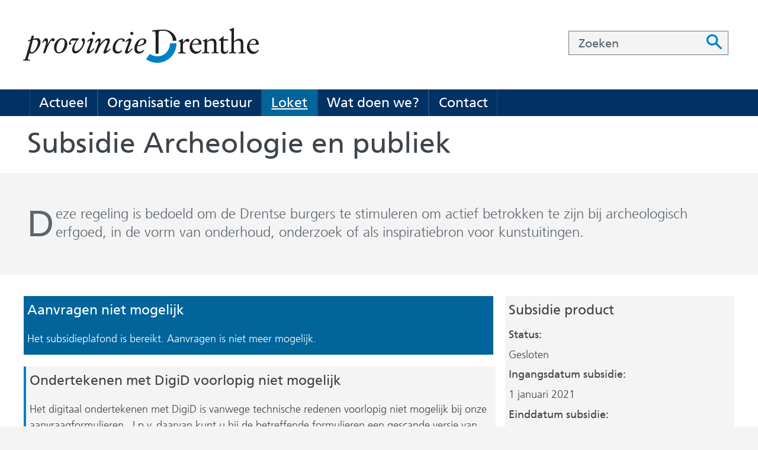

--- FILE ---
content_type: text/html; charset=utf-8
request_url: https://www.provincie.drenthe.nl/loket/subsidieloket/alle-subsidies-rij-0/@137632/subsidie-archeologie/
body_size: 9229
content:
<!DOCTYPE html>
<html lang=nl>
  <head prefix="og: http://ogp.me/ns# dcterms: http://purl.org/dc/terms/ overheid: http://standaarden.overheid.nl/owms/">
    <meta charset="utf-8">
    <meta name=viewport content="initial-scale=1">
    <title>Subsidie Archeologie en publiek | Provincie Drenthe</title>
    <link rel="apple-touch-icon" href="https://www.provincie.drenthe.nl/apple-touch-icon.png">
    <link rel=icon href="https://www.provincie.drenthe.nl/favicon.png"><!--[if IE]>
          <link rel="shortcut icon" href="https://www.provincie.drenthe.nl/favicon.ico" />
          <![endif]-->
    <meta name="msapplication-TileColor" content="#ffffff">
    <meta name="msapplication-TileImage" content="/publish/varianten/2221/favicons/256x256_favicons512px-rond.png">
    <link rel=canonical href="https://www.provincie.drenthe.nl/@137632/subsidie-archeologie/">
    <meta name=robots content="noindex,noarchive">
    <meta name=generator content="iprox.">
    <link rel=author href="mailto:iprox@infoprojects.nl"><!--OWMS-Kern-->
    <meta property="dcterms:identifier" content="https://www.provincie.drenthe.nl/loket/subsidieloket/alle-subsidies-rij-0/@137632/subsidie-archeologie-publiek/" datatype="dcterms:URI">
    <meta property="dcterms:title" content="Subsidie Archeologie en publiek">
    <meta property="dcterms:type" content=productbeschrijving datatype="overheid:informatietype">
    <meta property="dcterms:language" content=nl datatype="dcterms:RFC4646">
    <meta property="overheid:authority" content=Drenthe>
    <meta property="dcterms:creator" content=Drenthe>
    <meta property="dcterms:modified" content="2025-01-01" datatype="dcterms:W3CDTF">
    <meta property="dcterms:available" content="start=2021-01-01;" datatype="dcterms:Period"><!--OWMS-Mantel-->
    <meta property="dcterms:description" content="">
    <meta property="dcterms:publisher" content=Drenthe>
    <meta property="og:locale" content=nl_NL>
    <meta property="og:title" content="Subsidie Archeologie en publiek">
    <meta property="og:type" content=article>
    <meta property="og:site_name" content="Provincie Drenthe">
    <meta property="og:url" content="https://www.provincie.drenthe.nl/loket/subsidieloket/alle-subsidies-rij-0/@137632/subsidie-archeologie-publiek/">
    <meta property="og:description" content="Deze regeling is bedoeld om de Drentse burgers te stimuleren om actief betrokken te zijn bij archeologisch erfgoed, in de vorm van onderhoud, onderzoek of als inspiratiebron voor kunstuitingen.">
    <link media=all rel=stylesheet href="/views/css/9ee31b307ab251d109d4cf0507941fcd.css">
    <link media=all rel=stylesheet href="/views/css/d3e8251c783b335e14bf3b25992622ac.css" class="id normalize">
    <link media=all rel=stylesheet href="/views/css/356d191241ca044f88ab324939110476.css" class="id provincie-drenthe">
    <link media=screen rel=stylesheet href="/views/css/72e72b1dbfc0604f5d03f17d36cb1c0f.css" class="id provincie-drenthe">
    <link media=all rel=stylesheet href="/views/css/c00dfe97c7ce13267b6cea038cd3b8c5.css" class="id provincie-drenthe">
    <link media=screen rel=stylesheet href="/views/css/847fae52dad9c9455788130d4d750cff.css" class="id provincie-drenthe">
    <link media=all rel=stylesheet href="/views/css/c066feb8bab67e3a76a4a240c3a2d999.css" class="id provincie-drenthe-2221dot12268">
    <link media=screen rel=stylesheet href="/views/css/d64f1e7deb8017459bc3e862ab98ce68.css" class="id provincie-drenthe-2221dot12268">
    <link media=print rel=stylesheet href="/views/css/5c3a7b7e36540a81a1c2357364bcbd0c.css" class="id provincie-drenthe">
    <link media="screen and (max-width:480.98px)" rel=stylesheet href="/views/css/8c97b3b9cb1688cd948a774514571fa2.css" class="small-2221-12268">
    <link media="screen and (max-width:860.98px) and (min-width:481px)" rel=stylesheet href="/views/css/3e514b22a89cc6cdb553bb8bd455885e.css" class="medium-2221-12268">
    <link media="screen and (min-width:861px)" rel=stylesheet href="/views/css/0f3e03dc9fec7c88aafe11974c33f5a9.css" class="large-2221-12268">
    <link media="screen and (max-width:860.98px)" rel=stylesheet href="/views/css/25ade3030a56c11d085c2471c8771e93.css" class="small-2221-12268">
    <link media=screen rel=stylesheet href="/views/css/cb62bdea007951c2aed9d1f5d8dcffb1.css" class="id provincie-drenthe">
    <link media="screen and (min-width:861px)" rel=stylesheet href="/views/css/b8183e2fc98efe41213cd3dc5bb8e94d.css">
    <link media="screen and (max-width:860px)" rel=stylesheet href="/views/css/2f279b1a456445595a15ebba778d0594.css">
    <link media="screen and (max-width:480px)" rel=stylesheet href="/views/css/43b57e646b605820fa9de2f6c3ed33a2.css">
    <link media="screen and (min-width:1400px)" rel=stylesheet href="/views/css/2cdaf501477b7469e587d21fde479075.css">
    <link media=all rel=stylesheet href="/views/css/5f22f472ff46f367d09a4af8f35c67d9.css">
    <link rel=stylesheet href="/aspx/read.aspx?AppIdt=globalcss&amp;ItmIdts=0,137632,125575,125574,125662,125663,144885,125662,125663,144885,125983,125571,125569,125984,125581,125580,125578,125640&amp;VldIdts=0,125600,125601,125602,125603,147992,125601,125498,125646,137632&amp;VarIdt=2221">
    <script src="/views/js/d65cc52e97bab575cba6b5f029fa74b7.js"></script>
    <script><!--

//--><!--
            window.cookiesConsent = window.cookiesConsent<=0?window.cookiesConsent+1:window.cookiesConsent;if (window.cookiesAllowed !== null) { window.cookiesAllowed = window.cookiesAllowed } else {
            window.cookiesAllowed = window.cookiesConsent>=0;}
            //
          --></script>
    <script><!--
var requiredFields=requiredFields||[],requiredLabels=requiredLabels||[];
//--></script><!--Google analytics 4-->
    <script src="https://www.googletagmanager.com/gtag/js?id=G-V5949MVQ5D" async></script><!--End Google analytics 4-->
  <body class="vew-drenthe2017 var-drenthe2017 ipx-baseline rol-body main-has-layout-productppc header-has-layout-header footer-has-layout-footer right-aligned-list-images heading-font-frutiger text-font-frutiger haslayout_productppc has-titlebgcolor has-bright-titlebgcolor has-bgcolor has-bright-bgcolor has-list-icons" data-breakpoints="[{&quot;className&quot;:&quot;large&quot;,&quot;minSize&quot;:860,&quot;maxSize&quot;:99999},{&quot;className&quot;:&quot;medium&quot;,&quot;minSize&quot;:480,&quot;maxSize&quot;:860},{&quot;className&quot;:&quot;small&quot;,&quot;minSize&quot;:0,&quot;maxSize&quot;:480}]" data-elt-breakpoints="[{ &quot;sizes&quot;:[444, 888], &quot;classNames&quot;:[&quot;elt-small&quot;, &quot;elt-medium&quot;, &quot;elt-large&quot;], &quot;selector&quot;: &quot;.grid-blok&quot; }]"><!--Google analytics 4 (noscript)-->
    <script><!--
const googleanalytics4IgnoreDisallowedcookies=!1,googleanalytics4UseAllowCookies=!0,googleanalytics4Sid="G-V5949MVQ5D";
//--></script>
    <script src="/views/js/c5e888139b43211387fed71f15efc81e.js"></script><!--End Google analytics 4 (noscript)-->
    <div id=canvas class="canvas sdg_product" data-ipx-pagetype="{&quot;alias&quot;:&quot;sdg_product&quot;}">
      <header data-ipx-pagetype="{&quot;alias&quot;:&quot;header&quot;}"><!--googleoff: all-->
        <div class="skiplink-wrapper skiplink-forward"><a class="skiplink visuallyhidden focusable" id="content-start_back" href="#content-start">Ga naar de inhoud</a></div>
        <div class="header rol-sectie-header grid-wrapper wrapper_12 expand-to-page">
          <div class="grid-container container_12 breakout-container breakout-top grid-header has-titlebgcolor has-bright-titlebgcolor has-bgcolor has-bright-bgcolor has-no-list-icons has-no-button-icons" data-layout="{&quot;columns&quot;:12,&quot;block-columns&quot;:1,&quot;gutter&quot;:0,&quot;padding&quot;:10,&quot;grid-column-width&quot;:100,&quot;DimSiz&quot;:1200,&quot;MinSiz&quot;:100,&quot;MaxSiz&quot;:1200}">
            <div id=zone_125574_top class="grid-zone grid_12 z-top z-rol-top is-fullwidth-zone" data-layout="{&quot;columns&quot;:12,&quot;DimSiz&quot;:&quot;2500&quot;}">
              <div class="grid-blok grid_8 rol-logo type-logo full-width" id=Block_725198 data-layout="{&quot;id&quot;:725198,&quot;columns&quot;:8,&quot;DimSiz&quot;:800,&quot;padding&quot;:10}">
                <div class="grid-element">
                  <div class="grid-edge" data-id=PagCls_725198>
                    <div class="iprox-content no-icons image"><a href="https://www.provincie.drenthe.nl/"><img data-sources="[{&quot;width&quot;:220,&quot;height&quot;:73,&quot;src&quot;:&quot;/publish/pages/120213/220px/logo-provincie-drenthe.jpg&quot;,&quot;sizeClass&quot;:&quot;size_220px&quot;},{&quot;width&quot;:452,&quot;height&quot;:151,&quot;src&quot;:&quot;/publish/pages/120213/logo-provincie-drenthe.png&quot;}]" alt="logo provincie Drenthe" data-id=120213 id=img_pagvld_580688_0 class=img_pagvld_580688_0 width=452 height=151 src="/publish/pages/120213/logo-provincie-drenthe.png"></a><span class="visuallyhidden logo-home-link-text"> (naar homepage)</span></div>
                  </div>
                </div>
              </div>
              <div class="grid-blok grid_4 rol-zoeken type-zoeken has-titlebgcolor has-bright-titlebgcolor has-bgcolor has-bright-bgcolor has-button-icons" id=Block_725205 data-layout="{&quot;id&quot;:725205,&quot;columns&quot;:4,&quot;DimSiz&quot;:400,&quot;padding&quot;:10}">
                <div class="grid-element">
                  <div class="grid-edge" data-id=PagCls_725205>
                    <div class="grid-title visuallyhidden">
                      <div class="heading-elt heading-elt-zoeken">Zoeken</div>
                    </div>
                    <div class="grid-inside">
                      <div class=zoekveld>
                        <form name="zoeken-form-725205" id="zoeken-form-725205" class="inline-form" action="https://www.provincie.drenthe.nl/algemene-onderdelen/zoeken/" method=get novalidate><label for="zoeken-725205" class=visuallyhidden>Zoeken</label><input type=text name=zoeken_term id="zoeken-725205" placeholder=Zoeken><button type=submit class="zoek ipx-btn ipx-btn-neutral"><span class=visuallyhidden>Zoeken</span></button></form>
                      </div>
                    </div>
                  </div>
                </div>
              </div>
            </div>
            <div class="zone-clear-top"></div>
          </div>
          <div class="layout-clear clear"></div>
          <div class="grid-container container_12 grid-header has-titlebgcolor has-bright-titlebgcolor has-bgcolor has-bright-bgcolor has-no-list-icons has-no-button-icons" data-layout="{&quot;columns&quot;:12,&quot;block-columns&quot;:1,&quot;gutter&quot;:0,&quot;padding&quot;:10,&quot;grid-column-width&quot;:100,&quot;DimSiz&quot;:1200,&quot;MinSiz&quot;:100,&quot;MaxSiz&quot;:1200}">
            <div id=zone_125574_nav class="grid-zone grid_12 z-nav z-rol-nav is-fullwidth-zone" data-layout="{&quot;columns&quot;:12,&quot;DimSiz&quot;:1200}">
              <div class="grid-row single-elt-row has-fullwidth-elt is-fullwidth-row rol-rij-primaire-navigatie rol-rij-blok has-titlebgcolor has-dark-titlebgcolor has-bgcolor has-dark-bgcolor expand-to-page">
                <div class="grid-blok grid_12 rol-primaire-navigatie type-primaire-navigatie" id=Block_725411 data-layout="{&quot;id&quot;:725411,&quot;columns&quot;:12,&quot;DimSiz&quot;:1200,&quot;padding&quot;:10}">
                  <div class="grid-element">
                    <div class="grid-edge" data-id=PagCls_725411>
                      <nav id="nav-725411" aria-label=Menu class="bl-navbar bl-navbar-static navexpand-small navexpand-medium" data-nav-expanding="small medium">
                        <div class="grid-title elt-visible-small elt-visible-medium elt-hidden-large">
                          <div class="heading-elt heading-elt-nav"><button type=button id="nav-title-725411" class="ipx-btn-link primaire-navigatie" aria-controls=openprimnav>Menu</button></div>
                        </div>
                        <div class="grid-inside menu-container">
                          <ul id=openprimnav aria-labelledby="nav-title-725411" class="nav-eenvoudig-uitvalmenu">
                            <li class="bl-navitem focusable bl-dropdown drpdwn">
                              <div class="menu-heading"><a id="navitem-17812750" class="primaire-navigatie-item bl-dropdown-toggle drpdwn-tggl" data-toggle=dropdown href="https://www.provincie.drenthe.nl/actueel/">Actueel</a></div><button type=button class="primaire-navigatie-item-caret" id="navitem-caret-17812750" aria-controls="navmenu-17812750"><span class=tekstbrowser>Actueel</span><span class=caret></span></button>
                              <ul id="navmenu-17812750" aria-label=Actueel class="subnavigatie level-2 bl-dropdown-menu drpdwn-mnu">
                                <li class="bl-navitem"><a id="navitem-17812774" class="primaire-navigatie-item" href="https://www.provincie.drenthe.nl/actueel/nieuwsberichten/">Nieuwsberichten</a>
                                <li class="bl-navitem"><a id="navitem-17812811" class="primaire-navigatie-item" href="https://www.provincie.drenthe.nl/organisatie-bestuur/gedeputeerde-staten/gs-vergaderingen/">GS-vergaderingen</a>
                                <li class="bl-navitem"><a id="navitem-17812764" class="primaire-navigatie-item bekendmakingen" href="https://www.provincie.drenthe.nl/actueel/bekendmakingen/">Bekendmakingen</a>
                                <li class="bl-navitem"><a id="navitem-17812786" class="primaire-navigatie-item" href="https://www.provincie.drenthe.nl/actueel/drenthe-dichtbij/">Drenthe dichtbij</a>
                              </ul>
                            <li class="bl-navitem focusable bl-dropdown drpdwn">
                              <div class="menu-heading"><a id="navitem-17812753" class="primaire-navigatie-item bl-dropdown-toggle drpdwn-tggl" data-toggle=dropdown href="https://www.provincie.drenthe.nl/organisatie-bestuur/">Organisatie en bestuur</a></div><button type=button class="primaire-navigatie-item-caret" id="navitem-caret-17812753" aria-controls="navmenu-17812753"><span class=tekstbrowser>Organisatie en bestuur</span><span class=caret></span></button>
                              <ul id="navmenu-17812753" aria-label="Organisatie en bestuur" class="subnavigatie level-2 bl-dropdown-menu drpdwn-mnu">
                                <li class="bl-navitem"><a id="navitem-17812819" class="primaire-navigatie-item" href="https://www.provincie.drenthe.nl/organisatie-bestuur/gedeputeerde-staten/commissaris-koning/">Commissaris van de Koning</a>
                                <li class="bl-navitem"><a id="navitem-17812788" class="primaire-navigatie-item" href="https://www.provincie.drenthe.nl/organisatie-bestuur/organisatie/">De provinciale organisatie</a>
                                <li class="bl-navitem"><a id="navitem-17812767" class="primaire-navigatie-item" href="https://www.provincie.drenthe.nl/organisatie-bestuur/gedeputeerde-staten/">Gedeputeerde Staten</a>
                                <li class="bl-navitem"><a id="navitem-17812772" class="primaire-navigatie-item" href="https://www.provincie.drenthe.nl/organisatie-bestuur/over-de-provincie/">Over de provincie</a>
                                <li class="bl-navitem"><a id="navitem-17812773" class="primaire-navigatie-item" href="https://www.provincie.drenthe.nl/organisatie-bestuur/provinciale-staten/">Provinciale Staten</a>
                                <li class="bl-navitem"><a id="navitem-17812787" class="primaire-navigatie-item" href="https://www.provincie.drenthe.nl/organisatie-bestuur/financien/">Begroting, voorjaarsnota en jaarstukken</a>
                                <li class="bl-navitem"><a id="navitem-17812818" class="primaire-navigatie-item" href="https://www.provincie.drenthe.nl/werkenbij/">Werken bij...Drenthe!</a>
                              </ul>
                            <li class="bl-navitem active focusable bl-dropdown drpdwn">
                              <div class="menu-heading"><a id="navitem-17812751" class="primaire-navigatie-item bl-dropdown-toggle drpdwn-tggl" aria-current=true data-toggle=dropdown href="https://www.provincie.drenthe.nl/loket/">Loket</a></div><button type=button class="primaire-navigatie-item-caret" id="navitem-caret-17812751" aria-controls="navmenu-17812751"><span class=tekstbrowser>Loket</span><span class=caret></span></button>
                              <ul id="navmenu-17812751" aria-label=Loket class="subnavigatie level-2 bl-dropdown-menu drpdwn-mnu">
                                <li class="bl-navitem"><a id="navitem-17812779" class="primaire-navigatie-item" href="https://www.provincie.drenthe.nl/loket/producten-diensten/">Alle producten en diensten</a>
                                <li class="bl-navitem"><a id="navitem-17812782" class="primaire-navigatie-item" href="https://www.provincie.drenthe.nl/loket/digid-eherkenning/">DigiD, eHerkenning, eIDAS en Klantportaal</a>
                                <li class="bl-navitem"><a id="navitem-17812780" class="primaire-navigatie-item" href="https://kaartportaal.drenthe.nl/portal/home/">Kaarten, cijfers, data</a>
                                <li class="bl-navitem"><a id="navitem-17812775" class="primaire-navigatie-item" href="https://www.provincie.drenthe.nl/loket/klachten-bezwaar/">Klachten, bezwaar of melding doorgeven</a>
                                <li class="bl-navitem active"><a id="navitem-17812776" class="primaire-navigatie-item" aria-current=true href="https://www.provincie.drenthe.nl/loket/subsidieloket/">Subsidieloket</a>
                                <li class="bl-navitem"><a id="navitem-17812781" class="primaire-navigatie-item" href="https://www.provincie.drenthe.nl/actueel/bekendmakingen/">Ter inzage</a>
                                <li class="bl-navitem"><a id="navitem-17812805" class="primaire-navigatie-item" href="https://www.provincie.drenthe.nl/loket/uitgifte-gronden/">Uitgifte gronden</a>
                                <li class="bl-navitem"><a id="navitem-17812778" class="primaire-navigatie-item" href="https://www.provincie.drenthe.nl/loket/vergunningen/">Vergunningen, meldingen en ontheffingen</a>
                                <li class="bl-navitem"><a id="navitem-17812777" class="primaire-navigatie-item" href="https://www.provincie.drenthe.nl/loket/wet-regelgeving/">Wet- en regelgeving</a>
                                <li class="bl-navitem"><a id="navitem-17812794" class="primaire-navigatie-item" href="https://www.provincie.drenthe.nl/loket/huisstijl/">Huisstijl</a>
                              </ul>
                            <li class="bl-navitem focusable bl-dropdown drpdwn">
                              <div class="menu-heading"><a id="navitem-17812752" class="primaire-navigatie-item bl-dropdown-toggle drpdwn-tggl" data-toggle=dropdown href="https://www.provincie.drenthe.nl/onderwerpen/">Wat doen we?</a></div><button type=button class="primaire-navigatie-item-caret" id="navitem-caret-17812752" aria-controls="navmenu-17812752"><span class=tekstbrowser>Wat doen we?</span><span class=caret></span></button>
                              <ul id="navmenu-17812752" aria-label="Wat doen we?" class="subnavigatie level-2 bl-dropdown-menu drpdwn-mnu">
                                <li class="bl-navitem"><a id="navitem-17812768" class="primaire-navigatie-item" href="https://www.provincie.drenthe.nl/onderwerpen/bouwen-wonen/">Bouwen, wonen en leefomgeving</a>
                                <li class="bl-navitem"><a id="navitem-17812789" class="primaire-navigatie-item" href="https://www.provincie.drenthe.nl/onderwerpen/cultuur-sport-vrije/">Cultuur, sport en vrije tijd</a>
                                <li class="bl-navitem"><a id="navitem-17812791" class="primaire-navigatie-item" href="https://www.provincie.drenthe.nl/onderwerpen/economie-ondernemen/">Economie en ondernemen</a>
                                <li class="bl-navitem"><a id="navitem-17812766" class="primaire-navigatie-item" href="https://www.provincie.drenthe.nl/onderwerpen/natuur-milieu/">Natuur, milieu en energie</a>
                                <li class="bl-navitem"><a id="navitem-17812769" class="primaire-navigatie-item" href="https://www.provincie.drenthe.nl/onderwerpen/overheid-en-bestuur/">Overheid en bestuur</a>
                                <li class="bl-navitem"><a id="navitem-17812770" class="primaire-navigatie-item" href="https://www.provincie.drenthe.nl/onderwerpen/verkeer-en-vervoer/">Verkeer en vervoer</a>
                                <li class="bl-navitem"><a id="navitem-17812771" class="primaire-navigatie-item" href="https://www.provincie.drenthe.nl/onderwerpen/zorg-en-onderwijs/">Zorg en onderwijs</a>
                              </ul>
                            <li class="bl-navitem focusable bl-dropdown drpdwn">
                              <div class="menu-heading"><a id="navitem-17812754" class="primaire-navigatie-item bl-dropdown-toggle drpdwn-tggl" data-toggle=dropdown href="https://www.provincie.drenthe.nl/contact/">Contact</a></div><button type=button class="primaire-navigatie-item-caret" id="navitem-caret-17812754" aria-controls="navmenu-17812754"><span class=tekstbrowser>Contact</span><span class=caret></span></button>
                              <ul id="navmenu-17812754" aria-label=Contact class="subnavigatie level-2 bl-dropdown-menu drpdwn-mnu">
                                <li class="bl-navitem"><a id="navitem-17812810" class="primaire-navigatie-item" href="https://www.provincie.drenthe.nl/contact/samen-maken-we-drenthe-mooier/">Samen maken we Drenthe nog mooier!</a>
                                <li class="bl-navitem"><a id="navitem-17812758" class="primaire-navigatie-item" href="https://www.provincie.drenthe.nl/contact/contactformulier/">Contactformulier</a>
                              </ul>
                          </ul>
                        </div>
                      </nav>
                    </div>
                  </div>
                </div>
              </div>
            </div>
            <div class="zone-clear-nav"></div>
          </div>
          <div class="layout-clear clear"></div>
        </div><!--googleon: all-->
      </header>
      <main data-pagetitle="Subsidie Archeologie en publiek" data-ipx-pagetype="{&quot;alias&quot;:&quot;sdg_product&quot;}">
        <div id="content-start" tabindex="-1"></div>
        <div id=content class="main rol-sectie-main grid-wrapper wrapper_12 expand-to-page">
          <div class="grid-container container_12 grid-productppc has-titlebgcolor has-bright-titlebgcolor has-bgcolor has-bright-bgcolor has-list-icons" data-layout="{&quot;columns&quot;:12,&quot;block-columns&quot;:1,&quot;gutter&quot;:0,&quot;padding&quot;:10,&quot;grid-column-width&quot;:100,&quot;DimSiz&quot;:1200,&quot;MinSiz&quot;:100,&quot;MaxSiz&quot;:1200}">
            <div id=zone_137632_titel class="grid-zone grid_12 z-titel z-rol-titel is-fullwidth-zone" data-layout="{&quot;columns&quot;:12,&quot;DimSiz&quot;:1200}">
              <div class="grid-blok grid_12 rol-paginatitel type-titel" data-layout="{&quot;columns&quot;:12,&quot;DimSiz&quot;:1200}">
                <div class="grid-element">
                  <div class="grid-edge">
                    <h1 class="grid-title">Subsidie Archeologie en publiek<span class=submode></span></h1>
                  </div>
                </div>
              </div><br class="end-of-zone">
            </div>
            <div class="zone-clear-titel"></div>
            <div id=zone_137632_productintro class="grid-zone grid_12 z-productintro z-rol-productintro is-fullwidth-zone has-titlebgcolor has-bright-titlebgcolor has-bgcolor has-bright-bgcolor expand-to-page" data-layout="{&quot;columns&quot;:12,&quot;DimSiz&quot;:1200}">
              <div class="grid-row single-elt-row has-fullwidth-elt is-fullwidth-row rol-rij-hoofdletter">
                <div class="grid-blok grid_12 rol-hoofdletter type-tekst" id=Block_874576 data-layout="{&quot;id&quot;:874576,&quot;columns&quot;:12,&quot;DimSiz&quot;:1200,&quot;padding&quot;:10}">
                  <div class="grid-element">
                    <div class="grid-edge" data-id=PagCls_874576>
                      <div class="grid-inside description-inside">
                        <div class="iprox-content iprox-rich-content description">
                          <p>Deze regeling is bedoeld om de Drentse burgers te stimuleren om actief betrokken te zijn bij archeologisch erfgoed, in de vorm van onderhoud, onderzoek of als inspiratiebron voor kunstuitingen.</p>
                        </div>
                      </div>
                    </div>
                  </div>
                </div>
              </div>
            </div>
            <div class="zone-clear-productintro"></div>
            <div id=zone_137632_content class="grid-zone grid_8 z-content z-rol-content" data-layout="{&quot;columns&quot;:8,&quot;DimSiz&quot;:800}">
              <div class="grid-row single-elt-row has-fullwidth-elt rol-rij-donker">
                <div class="grid-blok grid_8 rol-donker type-tekst has-titlebgcolor has-dark-titlebgcolor has-bgcolor has-dark-bgcolor" id=Block_1061877 data-layout="{&quot;id&quot;:1061877,&quot;columns&quot;:8,&quot;DimSiz&quot;:800,&quot;padding&quot;:10}">
                  <div class="grid-element">
                    <div class="grid-edge" data-id=PagCls_1061877>
                      <div class="grid-title">
                        <h2>Aanvragen niet mogelijk</h2>
                      </div>
                      <div class="grid-inside description-inside">
                        <div class="iprox-content iprox-rich-content description">
                          <p>Het subsidieplafond is bereikt. Aanvragen is niet meer mogelijk.</p>
                        </div>
                      </div>
                    </div>
                  </div>
                </div>
              </div>
              <div class="grid-row single-elt-row has-fullwidth-elt rol-rij-rand">
                <div class="grid-blok grid_8 rol-rand type-uitgelicht has-titlebgcolor has-bright-titlebgcolor has-bgcolor has-bright-bgcolor has-border has-bright-border" id=Block_938628 data-layout="{&quot;id&quot;:938628,&quot;columns&quot;:8,&quot;DimSiz&quot;:800,&quot;padding&quot;:10}">
                  <div class="grid-element">
                    <div class="grid-edge" data-id=PagCls_938628>
                      <div class="grid-title">
                        <h2>Ondertekenen met DigiD voorlopig niet mogelijk</h2>
                      </div>
                      <div class="grid-inside">
                        <div class="iprox-content iprox-rich-content description">
                          <p>Het digitaal ondertekenen met DigiD is vanwege technische redenen voorlopig niet mogelijk bij onze aanvraagformulieren.  I.p.v. daarvan kunt u bij de betreffende formulieren een gescande versie van uw handtekening toevoegen. Hiervoor gebruikt u het beschikbare format.  Later dit jaar zal ondertekenen met DigiD weer mogelijk zijn.  Ondertekenen met eHerkenning blijft wel mogelijk.</p>
                        </div>
                        <div class=entry>
                          <div class=title><a class=externLink href="https://www.provincie.drenthe.nl/publish/pages/120253/formulier_ondertekening_aanvraag.pdf">Formulier ondertekening aanvraag/melding (pdf, 39 kB)</a></div>
                        </div>
                      </div>
                    </div>
                  </div>
                </div>
              </div>
              <div class="grid-row single-elt-row has-fullwidth-elt rol-rij-licht">
                <div class="grid-blok grid_8 rol-licht type-tekst has-titlebgcolor has-bright-titlebgcolor has-bgcolor has-bright-bgcolor" id=Block_874586 data-layout="{&quot;id&quot;:874586,&quot;columns&quot;:8,&quot;DimSiz&quot;:800,&quot;padding&quot;:10}">
                  <div class="grid-element">
                    <div class="grid-edge" data-id=PagCls_874586>
                      <div class="grid-title">
                        <h2>Voor wie</h2>
                      </div>
                      <div class="grid-inside description-inside">
                        <div class="iprox-content iprox-rich-content description">
                          <p>Zowel voor rechtspersonen als natuurlijke personen.</p>
                        </div>
                      </div>
                    </div>
                  </div>
                </div>
              </div>
              <div class="grid-row single-elt-row has-fullwidth-elt rol-rij-licht">
                <div class="grid-blok grid_8 rol-licht type-tekst has-titlebgcolor has-bright-titlebgcolor has-bgcolor has-bright-bgcolor" id=Block_874591 data-layout="{&quot;id&quot;:874591,&quot;columns&quot;:8,&quot;DimSiz&quot;:800,&quot;padding&quot;:10}">
                  <div class="grid-element">
                    <div class="grid-edge" data-id=PagCls_874591>
                      <div class="grid-title">
                        <h2>Het doel</h2>
                      </div>
                      <div class="grid-inside description-inside">
                        <div class="iprox-content iprox-rich-content description">
                          <p>Deze subsidie heeft tot doel een breder publiek te betrekken bij het rijke archeologische erfgoed van de provincie Drenthe. Dit kan zowel passief zijn (bezoeker of toeschouwer) als actief (beheer, onderzoek, inspiratiebron voor ruimtelijk ontwerp of verwerking in kunst- en cultuuruitingen).</p>
                        </div>
                      </div>
                    </div>
                  </div>
                </div>
              </div>
              <div class="grid-row single-elt-row has-fullwidth-elt rol-rij-licht">
                <div class="grid-blok grid_8 rol-licht type-tekst has-titlebgcolor has-bright-titlebgcolor has-bgcolor has-bright-bgcolor" id=Block_874581 data-layout="{&quot;id&quot;:874581,&quot;columns&quot;:8,&quot;DimSiz&quot;:800,&quot;padding&quot;:10}">
                  <div class="grid-element">
                    <div class="grid-edge" data-id=PagCls_874581>
                      <div class="grid-title">
                        <h2>Voorwaarden</h2>
                      </div>
                      <div class="grid-inside description-inside">
                        <div class="iprox-content iprox-rich-content description">
                          <h3 id="haa0a7625-eb28-4fba-a674-094bacc107ac">Subsidiabele kosten</h3>
                          <ol>
                            <li><span class="li-content">de voor het project noodzakelijke kosten die aantoonbaar rechtstreeks zijn toe te rekenen aan het uit te voeren project komen voor subsidie in aanmerking;</span>
                            <li><span class="li-content">voorbereidingskosten zijn subsidiabel tot een maximum van 15% van de totale subsidiabele kosten.</span>
                          </ol>
                          <h3 id="hfe3cddc4-6a76-48bd-be94-f657bb7998f9">Hoe vaak kun je een aanvraag doen?</h3>
                          <p>Subsidieaanvragers mogen voor maximaal 1 project per kalenderjaar subsidie aanvragen.</p>
                          <h3 id="h715c401e-3e41-47f4-b276-fc7a51738073">De hoogte van de subsidie</h3>
                          <p>De hoogte van de subsidie bedraagt maximaal 75% van de totale projectkosten tot een maximum van € 5.000,- voor projecten uitgevoerd door professionals en een maximum van  € 2.500,-- voor projecten uitgevoerd door vrijwilligers.</p>
                        </div>
                      </div>
                    </div>
                  </div>
                </div>
              </div>
              <div class="grid-row single-elt-row has-fullwidth-elt rol-rij-licht">
                <div class="grid-blok grid_8 rol-licht type-uitgelicht has-titlebgcolor has-bright-titlebgcolor has-bgcolor has-bright-bgcolor" id=Block_874568 data-layout="{&quot;id&quot;:874568,&quot;columns&quot;:8,&quot;DimSiz&quot;:800,&quot;padding&quot;:10}">
                  <div class="grid-element">
                    <div class="grid-edge" data-id=PagCls_874568>
                      <div class="grid-title">
                        <h2>Wet- en regelgeving</h2>
                      </div>
                      <div class="grid-inside">
                        <div class=entry>
                          <div class=title><a class=externLink href="https://lokaleregelgeving.overheid.nl/CVDR645419/2">Subsidieregeling Archeologie en Publiek</a></div>
                        </div>
                      </div>
                    </div>
                  </div>
                </div>
              </div>
            </div>
            <div class="zone-clear-content"></div>
            <div id=zone_137632_aside class="grid-zone grid_4 z-aside z-rol-aside" data-layout="{&quot;columns&quot;:4,&quot;DimSiz&quot;:400}">
              <div class="grid-row single-elt-row has-fullwidth-elt rol-rij-licht rol-rij-licht">
                <div class="grid-blok grid_4 rol-licht type-subsidie-product has-titlebgcolor has-bright-titlebgcolor has-bgcolor has-bright-bgcolor" id=Block_874558 data-layout="{&quot;id&quot;:874558,&quot;columns&quot;:4,&quot;DimSiz&quot;:400,&quot;padding&quot;:10}">
                  <div class="grid-element">
                    <div class="grid-edge" data-id=PagCls_874558>
                      <div class="grid-title">
                        <h2>Subsidie product</h2>
                      </div>
                      <div class="grid-inside">
                        <dl>
                          <dt class=status>Status:
                          <dd class=status>
                            <div class="iprox-keywords iprox-content">Gesloten</div>
                          <dt class=ingangsdatum>Ingangsdatum subsidie:
                          <dd class=ingangsdatum>
                            <div class="iprox-date iprox-content"><time datetime="2021-01-01">1 januari 2021</time></div>
                          <dt class=einddatum>Einddatum subsidie:
                          <dd class=einddatum>
                            <div class="iprox-date iprox-content"><time datetime="2024-12-31">31 december 2024</time></div>
                            <div class="iprox-rich-content iprox-content">
                              <p><strong>Subsidieplafond</strong> is € 25.000,00 per jaar.</p>
                            </div>
                        </dl>
                      </div>
                    </div>
                  </div>
                </div>
              </div>
              <div class="grid-row single-elt-row has-fullwidth-elt rol-rij-licht">
                <div class="grid-blok grid_4 rol-licht type-lijst has-titlebgcolor has-bright-titlebgcolor has-bgcolor has-bright-bgcolor" id=Block_874575 data-layout="{&quot;id&quot;:874575,&quot;columns&quot;:4,&quot;DimSiz&quot;:400,&quot;padding&quot;:10}">
                  <div class="grid-element">
                    <div class="grid-edge" data-id=PagCls_874575>
                      <div class="grid-title">
                        <h2>Meer informatie over digitaal ondertekenen</h2>
                      </div>
                      <div class="grid-inside">
                        <ul class="iprox-content list">
                          <li data-ipx-id=125662 class="entry ipx-pt-artikel"><span class="li-content"><a class=siteLink href="https://www.provincie.drenthe.nl/loket/digid-eherkenning/digid/">DigiD</a></span>
                          <li data-ipx-id=125663 class="entry ipx-pt-artikel"><span class="li-content"><a class=siteLink href="https://www.provincie.drenthe.nl/loket/digid-eherkenning/eherkenning/">eHerkenning</a></span>
                          <li data-ipx-id=144885 class="entry ipx-pt-landingspagina"><span class="li-content"><a class=siteLink href="https://www.provincie.drenthe.nl/loket/digid-eherkenning/klantportaal/">Meer informatie over het klantportaal</a></span>
                        </ul>
                      </div>
                    </div>
                  </div>
                </div>
              </div>
              <div class="grid-row single-elt-row has-fullwidth-elt rol-rij-licht">
                <div class="grid-blok grid_4 rol-licht type-uitgelicht has-titlebgcolor has-bright-titlebgcolor has-bgcolor has-bright-bgcolor" id=Block_875871 data-layout="{&quot;id&quot;:875871,&quot;columns&quot;:4,&quot;DimSiz&quot;:400,&quot;padding&quot;:10}">
                  <div class="grid-element">
                    <div class="grid-edge" data-id=PagCls_875871>
                      <div class="grid-title">
                        <h2>Stichting Kunst &amp; Cultuur (K&amp;C) helpt</h2>
                      </div>
                      <div class="grid-inside">
                        <div class="iprox-content iprox-rich-content description">
                          <p>Heb je een idee voor een project op cultureel gebied maar vind je het lastig om partners te vinden? Kan je wel wat hulp gebruiken bij het opstellen van een projectplan of wil je advies over het aanvragen van subsidies? Zoek dan contact met Stichting Kunst &amp; Cultuur (K&amp;C) . K&amp;C helpt amateurs en professionals bij het opzetten van kansrijke culturele projecten.</p>
                        </div>
                        <div class=entry>
                          <div class=title><a class=externLink href="https://www.kunstencultuur.nl/kunstbeoefening">Naar de website van Stichting Kunst &amp; Cultuur</a></div>
                        </div>
                      </div>
                    </div>
                  </div>
                </div>
              </div>
              <div class="grid-row single-elt-row has-fullwidth-elt rol-rij-bloklichtgrijs">
                <div class="grid-blok grid_4 rol-bloklichtgrijs type-tekst" id=Block_874574 data-layout="{&quot;id&quot;:874574,&quot;columns&quot;:4,&quot;DimSiz&quot;:400,&quot;padding&quot;:10}">
                  <div class="grid-element">
                    <div class="grid-edge" data-id=PagCls_874574>
                      <div class="grid-title">
                        <h2>Provincie Drenthe</h2>
                      </div>
                      <div class="grid-inside description-inside">
                        <div class="iprox-content iprox-rich-content description">
                          <h3 id="ha1b9bda6-67b2-454d-ad78-48d79a73ec71">Bezoekadres</h3>
                          <p>Westerbrink 1<br>9405 BJ Assen</p>
                          <h3 id="h1053701d-f27e-4b21-b9f0-6a7384608181">Postadres</h3>
                          <p>Postbus 122<br>9400 AC Assen<br><a href="/cdn-cgi/l/email-protection#c0b0afb3b480a4b2a5aeb4a8a5eeaeac"><span class="__cf_email__" data-cfemail="7c0c130f083c180e1912081419521210">[email&#160;protected]</span></a><br>Telefoon (0592) 36 55 55</p>
                        </div>
                      </div>
                    </div>
                  </div>
                </div>
              </div>
            </div>
            <div class="zone-clear-aside"></div>
          </div>
          <div class="layout-clear clear"></div>
        </div>
      </main>
      <footer data-ipx-pagetype="{&quot;alias&quot;:&quot;footer&quot;}"><!--googleoff: all-->
        <div class="footer rol-sectie-footer grid-wrapper wrapper_12 expand-to-page">
          <div class="grid-container container_12 grid-footer has-titlebgcolor has-bright-titlebgcolor has-bgcolor has-bright-bgcolor has-list-icons" data-layout="{&quot;columns&quot;:12,&quot;block-columns&quot;:1,&quot;gutter&quot;:0,&quot;padding&quot;:10,&quot;grid-column-width&quot;:100,&quot;DimSiz&quot;:1200,&quot;MinSiz&quot;:100,&quot;MaxSiz&quot;:1200}">
            <div id=zone_125575_share class="grid-zone grid_12 z-share z-rol-share is-fullwidth-zone has-titlebgcolor has-bright-titlebgcolor has-bgcolor has-bright-bgcolor expand-to-page has-list-icons" data-layout="{&quot;columns&quot;:12,&quot;DimSiz&quot;:1200}">
              <div class="grid-row single-elt-row rol-rij-favorieten-knop rol-rij-blok">
                <div class="grid-blok grid_3 suffix_9 rol-favorieten-knop type-favorieten-knop" id=Block_973453 data-layout="{&quot;id&quot;:973453,&quot;columns&quot;:3,&quot;DimSiz&quot;:300,&quot;suffix&quot;:9,&quot;padding&quot;:10}">
                  <div class="grid-element">
                    <div class="grid-edge" data-id=PagCls_973453>
                      <div class="grid-inside">
                        <div class="iprox-content favorites-button"></div>
                      </div>
                    </div>
                  </div>
                </div>
              </div>
              <div class="grid-blok grid_12 rol-knoppen-specials type-linkslist" data-layout="{&quot;columns&quot;:12,&quot;DimSiz&quot;:1200}">
                <div class="grid-element">
                  <div class="grid-edge">
                    <div class="grid-title visuallyhidden">
                      <div class="heading-elt heading-elt-social">Deze pagina delen op</div>
                    </div>
                    <div class="grid-inside">
                      <ul class="iprox-content button-specials horizontal">
                        <li><span class="li-content"><a class="externLink facebook focusable" href="https://www.facebook.com/sharer.php?u=https%3a%2f%2fwww.provincie.drenthe.nl%2floket%2fsubsidieloket%2falle-subsidies-rij-0%2f%40137632%2fsubsidie-archeologie%2f&amp;t=Deze%20regeling%20is%20bedoeld%20om%20de%20Drentse%20burgers%20te%20stimuleren%20om%20actief%20betrokken%20te%20zijn%20bij%20archeologisch%20erfgoed%2c%20in%20de%20vorm%20van%20onderhoud%2c%20onderzoek%20of%20als%20inspiratiebron%20voor%20kunstuitingen."><span class="special-btn-text share-text">Delen op Facebook</span></a></span>
                        <li><span class="li-content"><a class="externLink linkedin focusable" href="https://www.linkedin.com/shareArticle?mini=true&amp;url=https%3a%2f%2fwww.provincie.drenthe.nl%2floket%2fsubsidieloket%2falle-subsidies-rij-0%2f%40137632%2fsubsidie-archeologie%2f&amp;title=Subsidie%20Archeologie%20en%20publiek&amp;ro=false&amp;summary=Deze%20regeling%20is%20bedoeld%20om%20de%20Drentse%20burgers%20te%20stimuleren%20om%20actief%20betrokken%20te%20zijn%20bij%20archeologisch%20erfgoed%2c%20in%20de%20vorm%20van%20onderhoud%2c%20onderzoek%20of%20als%20inspiratiebron%20voor%20kunstuitingen."><span class="special-btn-text share-text">Delen op LinkedIn</span></a></span>
                        <li><span class="li-content"><a class="externLink x-social focusable" href="https://x.com/intent/tweet?text=Subsidie%20Archeologie%20en%20publiek&amp;url=https%3a%2f%2fwww.provincie.drenthe.nl%2floket%2fsubsidieloket%2falle-subsidies-rij-0%2f%40137632%2fsubsidie-archeologie%2f"><span class="special-btn-text share-text">Delen op X</span></a></span>
                      </ul>
                    </div>
                  </div>
                </div>
              </div>
            </div>
            <div class="zone-clear-share"></div>
            <div id=zone_125575_sitepad class="grid-zone grid_12 z-sitepad z-rol-sitepad is-fullwidth-zone has-titlebgcolor has-bright-titlebgcolor has-bgcolor has-bright-bgcolor expand-to-page" data-layout="{&quot;columns&quot;:12,&quot;DimSiz&quot;:1200}">
              <div class="grid-row single-elt-row has-fullwidth-elt is-fullwidth-row rol-rij-sitepad rol-rij-blok">
                <div class="grid-blok grid_12 rol-sitepad type-sitepad" id=Block_725413 data-layout="{&quot;id&quot;:725413,&quot;columns&quot;:12,&quot;DimSiz&quot;:1200,&quot;padding&quot;:10}">
                  <div class="grid-element">
                    <div class="grid-edge" data-id=PagCls_725413>
                      <div class="grid-inside">
                        <nav class="bread-crumb elt-hidden-none" aria-label="Deze site:">
                          <div class="bread-crumb-wrapper">
                            <ol itemscope itemtype="http://schema.org/BreadcrumbList" class=kruimelpad>
                              <li itemprop=itemListElement itemscope itemtype="http://schema.org/ListItem" class=item><a itemprop=item href="https://www.provincie.drenthe.nl/"><span itemprop=name>Homepage</span></a>
                                <meta itemprop=position content=1><span class="bread-crumb-separator" aria-hidden=true> ›</span>
                              <li itemprop=itemListElement itemscope itemtype="http://schema.org/ListItem" class=item><a itemprop=item href="https://www.provincie.drenthe.nl/loket/"><span itemprop=name>Loket</span></a>
                                <meta itemprop=position content=2><span class="bread-crumb-separator" aria-hidden=true> ›</span>
                              <li itemprop=itemListElement itemscope itemtype="http://schema.org/ListItem" class=item><a itemprop=item href="https://www.provincie.drenthe.nl/loket/subsidieloket/"><span itemprop=name>Subsidieloket</span></a>
                                <meta itemprop=position content=3><span class="bread-crumb-separator" aria-hidden=true> ›</span>
                              <li itemprop=itemListElement itemscope itemtype="http://schema.org/ListItem" class=item><a itemprop=item href="https://www.provincie.drenthe.nl/loket/subsidieloket/alle-subsidies-rij-0/"><span itemprop=name>Alle subsidies op een rij - Overzicht op thema</span></a>
                                <meta itemprop=position content=4><span class="bread-crumb-separator" aria-hidden=true> ›</span>
                              <li itemprop=itemListElement itemscope itemtype="http://schema.org/ListItem" class="item laatste nolink" aria-current=page><span itemprop=name>Subsidie Archeologie en publiek</span>
                                <meta itemprop=position content=5>
                            </ol>
                          </div>
                        </nav>
                      </div>
                    </div>
                  </div>
                </div>
              </div>
            </div>
            <div class="zone-clear-sitepad"></div>
            <div id=zone_125575_footercontent class="grid-zone grid_12 z-footercontent z-rol-footercontent is-fullwidth-zone expand-to-page" data-layout="{&quot;columns&quot;:12,&quot;DimSiz&quot;:1200}">
              <div class="grid-blok grid_4 rol-follow-us type-follow-us" id=Block_725420 data-layout="{&quot;id&quot;:725420,&quot;columns&quot;:4,&quot;DimSiz&quot;:400,&quot;padding&quot;:10}">
                <div class="grid-element">
                  <div class="grid-edge" data-id=PagCls_725420>
                    <div class="grid-title">
                      <h2>Volg ons</h2>
                    </div>
                    <div class="grid-inside">
                      <ul class="social-buttons">
                        <li class="social-button social-button-has-img"><a href="https://www.facebook.com/provinciedrenthe/"><img alt=Facebook data-sources="[{&quot;width&quot;:42,&quot;height&quot;:42,&quot;src&quot;:&quot;/publish/items/125600/volgonsop40x40_facebook.png&quot;}]" data-id=125600 id=img_itmvld_20042_0 class="img-bitmap img_itmvld_20042_0" width=42 height=42 src="/publish/items/125600/volgonsop40x40_facebook.png"></a>
                        <li class="social-button social-button-has-img social-button-x"><a href="https://twitter.com/ProvDrenthe"><img alt=X data-sources="[{&quot;width&quot;:42,&quot;height&quot;:42,&quot;src&quot;:&quot;/publish/items/125601/volgonsop40x40_x.png&quot;}]" data-id=125601 id=img_itmvld_20043_0 class="img-bitmap img_itmvld_20043_0" width=42 height=42 src="/publish/items/125601/volgonsop40x40_x.png"></a>
                        <li class="social-button social-button-has-img"><a href="https://www.youtube.com/user/drenthenl"><img alt=YouTube data-sources="[{&quot;width&quot;:42,&quot;height&quot;:42,&quot;src&quot;:&quot;/publish/items/125602/volgonsop40x40_youtube.png&quot;}]" data-id=125602 id=img_itmvld_20044_0 class="img-bitmap img_itmvld_20044_0" width=42 height=42 src="/publish/items/125602/volgonsop40x40_youtube.png"></a>
                        <li class="social-button social-button-has-img"><a href="https://www.instagram.com/provdrenthe/"><img alt=Instagram data-sources="[{&quot;width&quot;:42,&quot;height&quot;:42,&quot;src&quot;:&quot;/publish/items/125603/volgonsop40x40_instagram.png&quot;}]" data-id=125603 id=img_itmvld_20045_0 class="img-bitmap img_itmvld_20045_0" width=42 height=42 src="/publish/items/125603/volgonsop40x40_instagram.png"></a>
                      </ul>
                    </div>
                  </div>
                </div>
              </div>
              <div class="grid-blok grid_4 rol-lijst type-lijst" id=Block_725238 data-layout="{&quot;id&quot;:725238,&quot;columns&quot;:4,&quot;DimSiz&quot;:400,&quot;padding&quot;:10}">
                <div class="grid-element">
                  <div class="grid-edge" data-id=PagCls_725238>
                    <div class="grid-title">
                      <h2>Over deze site</h2>
                    </div>
                    <div class="grid-inside">
                      <ul class="iprox-content list">
                        <li data-ipx-id=125983 class="entry ipx-pt-artikel"><span class="li-content"><a class=siteLink href="https://www.provincie.drenthe.nl/algemene-onderdelen/serviceblok/privacy/">Privacyverklaring en informatiebeveiliging</a></span>
                        <li data-ipx-id=125571 class="entry ipx-pt-artikel"><span class="li-content"><a class=siteLink href="https://www.provincie.drenthe.nl/algemene-onderdelen/serviceblok/proclaimer/">Proclaimer</a></span>
                        <li data-ipx-id=125569 class="entry ipx-pt-sitemap"><span class="li-content"><a class=siteLink href="https://www.provincie.drenthe.nl/algemene-onderdelen/serviceblok/sitemap/">Sitemap</a></span>
                        <li data-ipx-id=125984 class="entry ipx-pt-landingspagina"><span class="li-content"><a class=siteLink href="https://www.provincie.drenthe.nl/algemene-onderdelen/serviceblok/toegankelijkheid/">Toegankelijkheid</a></span>
                        <li data-ipx-id=125581 class="entry ipx-pt-artikel"><span class="li-content"><a class=siteLink href="https://www.provincie.drenthe.nl/algemene-onderdelen/talen/drents/">Drents</a></span>
                        <li data-ipx-id=125580 class="entry ipx-pt-artikel"><span class="li-content"><a class=siteLink href="https://www.provincie.drenthe.nl/algemene-onderdelen/talen/deutsch/">Deutsch</a></span>
                        <li data-ipx-id=125578 class="entry ipx-pt-artikel"><span class="li-content"><a class=siteLink href="https://www.provincie.drenthe.nl/algemene-onderdelen/talen/english/">English</a></span>
                      </ul>
                    </div>
                  </div>
                </div>
              </div>
              <div class="grid-blok grid_4 rol-uitgelicht type-uitgelicht" id=Block_725208 data-layout="{&quot;id&quot;:725208,&quot;columns&quot;:4,&quot;DimSiz&quot;:400,&quot;padding&quot;:10}">
                <div class="grid-element">
                  <div class="grid-edge" data-id=PagCls_725208>
                    <div class="grid-title">
                      <h2>Contact</h2>
                    </div>
                    <div class="grid-inside">
                      <div class="iprox-content iprox-rich-content description">
                        <p>Het provinciehuis is voor bezoek op werkdagen geopend van 08.00 uur tot 17.00 uur.</p>
                        <p>Bezoekadres:<br>Westerbrink 1 <br>9405 BJ Assen</p>
                        <p>Telefoon: (0592) 36 55 55<br>E-mail: <a href="/cdn-cgi/l/email-protection#1868776b6c587c6a7d766c707d367674"><span class="__cf_email__" data-cfemail="35455a4641755147505b415d501b5b59">[email&#160;protected]</span></a></p>
                        <p><span class=visuallyhidden>Beeldmerk: het wapen van de Provincie Drenthe.</span></p>
                      </div>
                      <div data-ipx-id=125640 class="entry ipx-pt-landingspagina">
                        <div class=title><a class=siteLink href="https://www.provincie.drenthe.nl/contact/">Contact</a></div>
                      </div>
                    </div>
                  </div>
                </div>
              </div>
              <div class="grid-row single-elt-row rol-rij-ingelogd rol-rij-blok">
                <div class="grid-blok grid_4 prefix_8 rol-ingelogd type-ingelogd" id=Block_973455 data-layout="{&quot;id&quot;:973455,&quot;columns&quot;:4,&quot;DimSiz&quot;:400,&quot;prefix&quot;:8,&quot;padding&quot;:10}">
                  <div class="grid-element">
                    <div class="grid-edge" data-id=PagCls_973455>
                      <div class="grid-inside">
                        <div class="iprox-content iprox-rich-content ingelogd-container"></div>
                      </div>
                    </div>
                  </div>
                </div>
              </div>
            </div>
            <div class="zone-clear-footercontent"></div>
          </div>
          <div class="layout-clear clear"></div>
        </div><!--googleon: all-->
      </footer>
    </div>
    <script data-cfasync="false" src="/cdn-cgi/scripts/5c5dd728/cloudflare-static/email-decode.min.js"></script><script><!--
var itmIdt="137632",envIdt="21",varIdt="2221";
//--></script>
    <script src="/views/js/5ffea8ba46364cbe55f4b86c606ab1dc.js"></script>
    <script src="/aspx/read.aspx?AppIdt=reference-lists&amp;SitIdt=2742"></script>
    <script src="/views/js/9518a58ca4af158326625314ebe0e442.js"></script>
    <script src="/views/js/f8b04ca55702dd5a7f4aa32fa21ef787.js" class="id provincie-drenthe"></script>
    <script><!--
var sitIdt=2742;
//--></script>
    <script src="/views/js/abb9783cf1719cce6ffeef9b7b4dcfb5.js"></script>
    <script src="/views/js/bb220d0409b34eacbf5ff08e67f212d3.js" class="id provincie-drenthe"></script>
    <script src="/views/js/0671b7ef706be20861d112b249b5bbf0.js"></script><!--Siteimprove analytics-->
    <script><!--
(function(){var sz=document.createElement("script"),s;sz.type="text/javascript";sz.async=!0;sz.src="//siteimproveanalytics.com/js/siteanalyze_6011272.js";s=document.getElementsByTagName("script")[0];s.parentNode.insertBefore(sz,s)})();
//--></script><!--End Siteimprove analytics-->

--- FILE ---
content_type: text/html; charset=utf-8
request_url: https://www.provincie.drenthe.nl/?AppIdt=cookiecheck&VarIdt=2221&cookies_allowed=true&cookies_consent=0&html5=true
body_size: 156
content:
<div id=Cookies_status role=dialog aria-labelledby="cookies-title" aria-describedby="cookies-description" aria-live=polite class="cookiebar cookies_status cookies_allowed_true cookies_mode_message">
  <h2 id="cookies-title" class=visuallyhidden>Cookievoorkeur wijzigen</h2>
  <div id=Cookiebar_inside class="cookiebar_inside text">
    <div class=cookie_text>Deze site gebruikt cookies.</div><button type=button class="cookies_status_change ipx-btn ipx-btn-neutral">Voorkeur cookieinstellingen wijzigen</button>
  </div>
  <div id="cookies-description" class=visuallyhidden>Hier kan het gebruik van cookies op deze website worden toegestaan of geweigerd.</div>
  <div class=cookie_forms data-ads_cookies=false data-cookiepreference_ignored=true><a href="https://www.provincie.drenthe.nl/algemene-onderdelen/cookies/" class="ipx-btn ipx-btn-link">Wat zijn cookies?</a>
    <form id=cookies_allowed_true class=cookies_allowed_true action="https://www.provincie.drenthe.nl/aspx/post.aspx?csrf_id=b367c3726b164cef89992a10d6ce1422" method=post novalidate>
      <div class=verborgen><input type=hidden name=postback value=""></div><button type=submit class="ipx-btn ipx-btn-primary cookies_button btn_allow_true">Alle cookies toestaan</button>
    </form>
    <form id=cookies_allowed_preferences class=cookies_allowed_preferences><button type=button class="ipx-btn ipx-btn-primary cookies_button btn_set_preferences">Cookievoorkeuren beheren</button></form>
    <form id=cookies_allowed_false class=cookies_allowed_false action="https://www.provincie.drenthe.nl/aspx/post.aspx?csrf_id=b367c3726b164cef89992a10d6ce1422" method=post novalidate>
      <div class=verborgen><input type=hidden name=postback value=""></div><button type=submit class="ipx-btn ipx-btn-primary cookies_button btn_allow_false">Weigeren</button>
    </form>
  </div>
</div>

--- FILE ---
content_type: text/css;charset=utf-8
request_url: https://www.provincie.drenthe.nl/views/css/d64f1e7deb8017459bc3e862ab98ce68.css
body_size: 9507
content:
/* start of /publish/varianten/2221/grid.css (minified) */
.body_bg{background-image:url(/publish/varianten/2221/);background-repeat:no-repeat;background-attachment:fixed;background-size:cover}@media screen and (max-width:480.98px){.elt-hidden-small{display:none}.elt-visible-small{display:block}}@media screen and (min-width:481px) and (max-width:860.98px){.elt-hidden-medium{display:none}.elt-visible-medium{display:block}}@media screen and (min-width:861px){.elt-hidden-large{display:none}.elt-visible-large{display:block}}.canvas.has_bg{background-repeat:repeat-y;background-repeat:no-repeat}.cookie-wall .cookie-canvas{height:7.555555555555555em}.cookie-canvas .grid-blok{margin:0 auto;padding:1.25em}.cookie-canvas .grid-blok .grid-element{padding:0}.cookie-wall .cookie-canvas .grid-blok{margin:1em auto;padding-top:0}.wrapper_12{margin-left:auto;margin-right:auto;width:100%}.container_12{margin-left:auto;margin-right:auto}.grid-element{padding-bottom:1.1111111111111111em}.rol-sectie-main{padding-top:1.1111111111111111em}.rol-sectie-main .grid-blok .grid-blok .grid-element,.rol-sectie-footer .grid-blok .grid-blok .grid-element{padding-bottom:0}.grid-blok.type-galerij .grid-nesting{margin-top:-1.1111111111111111em}.grid-blok.type-galerij .grid-nesting .grid-blok{margin-top:1.1111111111111111em}.wrapper_12.expand-to-page{margin-left:0;margin-right:0;width:100%;max-width:100%}.wrapper_12.expand-to-page .grid-container .grid-row.is-fullwidth-row.expand-to-zone{margin-left:0;margin-right:0;padding-left:0;padding-right:0}.grid-row.is-fullwidth-row.expand-to-page,.grid-zone.is-fullwidth-zone.expand-to-page{margin-left:-100%;margin-right:-100%;padding-left:100%;padding-right:100%;clear:both;float:left;width:100%}.wrapper_12 .grid-row.is-fullwidth-row.has-fullwidth-elt .grid-blok.expand-to-zone>.grid-element{width:100%;padding-left:0;padding-right:0}.nav-eenvoudig-uitvalmenu ul.drpdwn-mnu{min-width:100px}.grid_1,.grid_2,.grid_3,.grid_4,.grid_6,.grid_8,.grid_9,.grid_12,.grid_12{display:inline;float:left;position:relative}.push_1,.pull_1,.push_2,.pull_2,.push_3,.pull_3,.push_4,.pull_4,.push_6,.pull_6,.push_8,.pull_8,.push_9,.pull_9,.push_12,.pull_12,.push_12,.pull_12{position:relative}.container_12 .grid-zone.grid_12{width:100%}.container_12 .grid-zone.grid_12 .grid_12{width:100%;margin-left:0%;margin-right:0%}.container_12 .grid-zone.grid_12 .grid_12 .grid_12{width:100%;margin-left:0%;margin-right:0%}.container_12 .grid-zone.grid_12 .grid_12 .grid_12>.grid-element{width:98.33333333333333%;padding-left:.8333333333333334%;padding-right:.8333333333333334%}.container_12 .grid-zone.grid_12 .grid_12 .grid_12>.grid-element>.grid-edge>.grid-nesting{width:101.66666666666666%;margin-left:-.8333333333333334%;margin-right:-.8333333333333334%}.container_12 .grid-zone.grid_12 .grid_12 .grid_12{width:100%;margin-left:0%;margin-right:0%}.container_12 .grid-zone.grid_12 .grid_12 .grid_12>.grid-element{width:98.33333333333333%;padding-left:.8333333333333334%;padding-right:.8333333333333334%}.container_12 .grid-zone.grid_12 .grid_12 .grid_12>.grid-element>.grid-edge>.grid-nesting{width:101.66666666666666%;margin-left:-.8333333333333334%;margin-right:-.8333333333333334%}.container_12 .grid-zone.grid_12 .grid_12 .grid_9{width:75%;margin-left:0%;margin-right:0%}.container_12 .grid-zone.grid_12 .grid_12 .grid_9>.grid-element{width:97.77777777777777%;padding-left:1.1111111111111111%;padding-right:1.1111111111111111%}.container_12 .grid-zone.grid_12 .grid_12 .grid_9>.grid-element>.grid-edge>.grid-nesting{width:102.22222222222221%;margin-left:-1.1111111111111111%;margin-right:-1.1111111111111111%}.container_12 .grid-zone.grid_12 .grid_12 .grid_8{width:66.66666666666666%;margin-left:0%;margin-right:0%}.container_12 .grid-zone.grid_12 .grid_12 .grid_8>.grid-element{width:97.5%;padding-left:1.25%;padding-right:1.25%}.container_12 .grid-zone.grid_12 .grid_12 .grid_8>.grid-element>.grid-edge>.grid-nesting{width:102.49999999999998%;margin-left:-1.25%;margin-right:-1.25%}.container_12 .grid-zone.grid_12 .grid_12 .grid_6{width:50%;margin-left:0%;margin-right:0%}.container_12 .grid-zone.grid_12 .grid_12 .grid_6>.grid-element{width:96.66666666666667%;padding-left:1.6666666666666667%;padding-right:1.6666666666666667%}.container_12 .grid-zone.grid_12 .grid_12 .grid_6>.grid-element>.grid-edge>.grid-nesting{width:103.33333333333334%;margin-left:-1.6666666666666667%;margin-right:-1.6666666666666667%}.container_12 .grid-zone.grid_12 .grid_12 .grid_4{width:33.33333333333333%;margin-left:0%;margin-right:0%}.container_12 .grid-zone.grid_12 .grid_12 .grid_4>.grid-element{width:95%;padding-left:2.5%;padding-right:2.5%}.container_12 .grid-zone.grid_12 .grid_12 .grid_4>.grid-element>.grid-edge>.grid-nesting{width:105%;margin-left:-2.5%;margin-right:-2.5%}.container_12 .grid-zone.grid_12 .grid_12 .grid_3{width:25%;margin-left:0%;margin-right:0%}.container_12 .grid-zone.grid_12 .grid_12 .grid_3>.grid-element{width:93.33333333333333%;padding-left:3.3333333333333335%;padding-right:3.3333333333333335%}.container_12 .grid-zone.grid_12 .grid_12 .grid_3>.grid-element>.grid-edge>.grid-nesting{width:106.66666666666667%;margin-left:-3.3333333333333335%;margin-right:-3.3333333333333335%}.container_12 .grid-zone.grid_12 .grid_12 .grid_2{width:16.666666666666664%;margin-left:0%;margin-right:0%}.container_12 .grid-zone.grid_12 .grid_12 .grid_2>.grid-element{width:90%;padding-left:5%;padding-right:5%}.container_12 .grid-zone.grid_12 .grid_12 .grid_2>.grid-element>.grid-edge>.grid-nesting{width:110.00000000000001%;margin-left:-5%;margin-right:-5%}.container_12 .grid-zone.grid_12 .grid_12 .grid_1{width:8.333333333333332%;margin-left:0%;margin-right:0%}.container_12 .grid-zone.grid_12 .grid_12 .grid_1>.grid-element{width:80%;padding-left:10%;padding-right:10%}.container_12 .grid-zone.grid_12 .grid_12 .grid_1>.grid-element>.grid-edge>.grid-nesting{width:120%;margin-left:-10%;margin-right:-10%}.container_12 .grid-zone.grid_12 .grid_12>.grid-element{width:98.33333333333333%;padding-left:.8333333333333334%;padding-right:.8333333333333334%}.container_12 .grid-zone.grid_12 .grid_12>.grid-element>.grid-edge>.grid-nesting{width:101.66666666666666%;margin-left:-.8333333333333334%;margin-right:-.8333333333333334%}.container_12 .grid-zone.grid_12 .grid_12{width:100%;margin-left:0%;margin-right:0%}.container_12 .grid-zone.grid_12 .grid_12 .grid_12{width:100%;margin-left:0%;margin-right:0%}.container_12 .grid-zone.grid_12 .grid_12 .grid_12>.grid-element{width:98.33333333333333%;padding-left:.8333333333333334%;padding-right:.8333333333333334%}.container_12 .grid-zone.grid_12 .grid_12 .grid_12>.grid-element>.grid-edge>.grid-nesting{width:101.66666666666666%;margin-left:-.8333333333333334%;margin-right:-.8333333333333334%}.container_12 .grid-zone.grid_12 .grid_12 .grid_12{width:100%;margin-left:0%;margin-right:0%}.container_12 .grid-zone.grid_12 .grid_12 .grid_12>.grid-element{width:98.33333333333333%;padding-left:.8333333333333334%;padding-right:.8333333333333334%}.container_12 .grid-zone.grid_12 .grid_12 .grid_12>.grid-element>.grid-edge>.grid-nesting{width:101.66666666666666%;margin-left:-.8333333333333334%;margin-right:-.8333333333333334%}.container_12 .grid-zone.grid_12 .grid_12 .grid_9{width:75%;margin-left:0%;margin-right:0%}.container_12 .grid-zone.grid_12 .grid_12 .grid_9>.grid-element{width:97.77777777777777%;padding-left:1.1111111111111111%;padding-right:1.1111111111111111%}.container_12 .grid-zone.grid_12 .grid_12 .grid_9>.grid-element>.grid-edge>.grid-nesting{width:102.22222222222221%;margin-left:-1.1111111111111111%;margin-right:-1.1111111111111111%}.container_12 .grid-zone.grid_12 .grid_12 .grid_8{width:66.66666666666666%;margin-left:0%;margin-right:0%}.container_12 .grid-zone.grid_12 .grid_12 .grid_8>.grid-element{width:97.5%;padding-left:1.25%;padding-right:1.25%}.container_12 .grid-zone.grid_12 .grid_12 .grid_8>.grid-element>.grid-edge>.grid-nesting{width:102.49999999999998%;margin-left:-1.25%;margin-right:-1.25%}.container_12 .grid-zone.grid_12 .grid_12 .grid_6{width:50%;margin-left:0%;margin-right:0%}.container_12 .grid-zone.grid_12 .grid_12 .grid_6>.grid-element{width:96.66666666666667%;padding-left:1.6666666666666667%;padding-right:1.6666666666666667%}.container_12 .grid-zone.grid_12 .grid_12 .grid_6>.grid-element>.grid-edge>.grid-nesting{width:103.33333333333334%;margin-left:-1.6666666666666667%;margin-right:-1.6666666666666667%}.container_12 .grid-zone.grid_12 .grid_12 .grid_4{width:33.33333333333333%;margin-left:0%;margin-right:0%}.container_12 .grid-zone.grid_12 .grid_12 .grid_4>.grid-element{width:95%;padding-left:2.5%;padding-right:2.5%}.container_12 .grid-zone.grid_12 .grid_12 .grid_4>.grid-element>.grid-edge>.grid-nesting{width:105%;margin-left:-2.5%;margin-right:-2.5%}.container_12 .grid-zone.grid_12 .grid_12 .grid_3{width:25%;margin-left:0%;margin-right:0%}.container_12 .grid-zone.grid_12 .grid_12 .grid_3>.grid-element{width:93.33333333333333%;padding-left:3.3333333333333335%;padding-right:3.3333333333333335%}.container_12 .grid-zone.grid_12 .grid_12 .grid_3>.grid-element>.grid-edge>.grid-nesting{width:106.66666666666667%;margin-left:-3.3333333333333335%;margin-right:-3.3333333333333335%}.container_12 .grid-zone.grid_12 .grid_12 .grid_2{width:16.666666666666664%;margin-left:0%;margin-right:0%}.container_12 .grid-zone.grid_12 .grid_12 .grid_2>.grid-element{width:90%;padding-left:5%;padding-right:5%}.container_12 .grid-zone.grid_12 .grid_12 .grid_2>.grid-element>.grid-edge>.grid-nesting{width:110.00000000000001%;margin-left:-5%;margin-right:-5%}.container_12 .grid-zone.grid_12 .grid_12 .grid_1{width:8.333333333333332%;margin-left:0%;margin-right:0%}.container_12 .grid-zone.grid_12 .grid_12 .grid_1>.grid-element{width:80%;padding-left:10%;padding-right:10%}.container_12 .grid-zone.grid_12 .grid_12 .grid_1>.grid-element>.grid-edge>.grid-nesting{width:120%;margin-left:-10%;margin-right:-10%}.container_12 .grid-zone.grid_12 .grid_12>.grid-element{width:98.33333333333333%;padding-left:.8333333333333334%;padding-right:.8333333333333334%}.container_12 .grid-zone.grid_12 .grid_12>.grid-element>.grid-edge>.grid-nesting{width:101.66666666666666%;margin-left:-.8333333333333334%;margin-right:-.8333333333333334%}.container_12 .grid-zone.grid_12 .grid_9{width:75%;margin-left:0%;margin-right:0%}.container_12 .grid-zone.grid_12 .grid_9 .grid_9{width:100%;margin-left:0%;margin-right:0%}.container_12 .grid-zone.grid_12 .grid_9 .grid_9>.grid-element{width:97.77777777777777%;padding-left:1.1111111111111111%;padding-right:1.1111111111111111%}.container_12 .grid-zone.grid_12 .grid_9 .grid_9>.grid-element>.grid-edge>.grid-nesting{width:102.22222222222221%;margin-left:-1.1111111111111111%;margin-right:-1.1111111111111111%}.container_12 .grid-zone.grid_12 .grid_9 .grid_8{width:88.88888888888888%;margin-left:0%;margin-right:0%}.container_12 .grid-zone.grid_12 .grid_9 .grid_8>.grid-element{width:97.5%;padding-left:1.25%;padding-right:1.25%}.container_12 .grid-zone.grid_12 .grid_9 .grid_8>.grid-element>.grid-edge>.grid-nesting{width:102.49999999999998%;margin-left:-1.25%;margin-right:-1.25%}.container_12 .grid-zone.grid_12 .grid_9 .grid_6{width:66.66666666666666%;margin-left:0%;margin-right:0%}.container_12 .grid-zone.grid_12 .grid_9 .grid_6>.grid-element{width:96.66666666666667%;padding-left:1.6666666666666667%;padding-right:1.6666666666666667%}.container_12 .grid-zone.grid_12 .grid_9 .grid_6>.grid-element>.grid-edge>.grid-nesting{width:103.33333333333334%;margin-left:-1.6666666666666667%;margin-right:-1.6666666666666667%}.container_12 .grid-zone.grid_12 .grid_9 .grid_4{width:44.44444444444444%;margin-left:0%;margin-right:0%}.container_12 .grid-zone.grid_12 .grid_9 .grid_4>.grid-element{width:95%;padding-left:2.5%;padding-right:2.5%}.container_12 .grid-zone.grid_12 .grid_9 .grid_4>.grid-element>.grid-edge>.grid-nesting{width:105%;margin-left:-2.5%;margin-right:-2.5%}.container_12 .grid-zone.grid_12 .grid_9 .grid_3{width:33.33333333333333%;margin-left:0%;margin-right:0%}.container_12 .grid-zone.grid_12 .grid_9 .grid_3>.grid-element{width:93.33333333333333%;padding-left:3.3333333333333335%;padding-right:3.3333333333333335%}.container_12 .grid-zone.grid_12 .grid_9 .grid_3>.grid-element>.grid-edge>.grid-nesting{width:106.66666666666667%;margin-left:-3.3333333333333335%;margin-right:-3.3333333333333335%}.container_12 .grid-zone.grid_12 .grid_9 .grid_2{width:22.22222222222222%;margin-left:0%;margin-right:0%}.container_12 .grid-zone.grid_12 .grid_9 .grid_2>.grid-element{width:90%;padding-left:5%;padding-right:5%}.container_12 .grid-zone.grid_12 .grid_9 .grid_2>.grid-element>.grid-edge>.grid-nesting{width:110.00000000000001%;margin-left:-5%;margin-right:-5%}.container_12 .grid-zone.grid_12 .grid_9 .grid_1{width:11.11111111111111%;margin-left:0%;margin-right:0%}.container_12 .grid-zone.grid_12 .grid_9 .grid_1>.grid-element{width:80%;padding-left:10%;padding-right:10%}.container_12 .grid-zone.grid_12 .grid_9 .grid_1>.grid-element>.grid-edge>.grid-nesting{width:120%;margin-left:-10%;margin-right:-10%}.container_12 .grid-zone.grid_12 .grid_9>.grid-element{width:97.77777777777777%;padding-left:1.1111111111111111%;padding-right:1.1111111111111111%}.container_12 .grid-zone.grid_12 .grid_9>.grid-element>.grid-edge>.grid-nesting{width:102.22222222222221%;margin-left:-1.1111111111111111%;margin-right:-1.1111111111111111%}.container_12 .grid-zone.grid_12 .grid_8{width:66.66666666666666%;margin-left:0%;margin-right:0%}.container_12 .grid-zone.grid_12 .grid_8 .grid_8{width:100%;margin-left:0%;margin-right:0%}.container_12 .grid-zone.grid_12 .grid_8 .grid_8>.grid-element{width:97.5%;padding-left:1.25%;padding-right:1.25%}.container_12 .grid-zone.grid_12 .grid_8 .grid_8>.grid-element>.grid-edge>.grid-nesting{width:102.49999999999998%;margin-left:-1.25%;margin-right:-1.25%}.container_12 .grid-zone.grid_12 .grid_8 .grid_6{width:75%;margin-left:0%;margin-right:0%}.container_12 .grid-zone.grid_12 .grid_8 .grid_6>.grid-element{width:96.66666666666667%;padding-left:1.6666666666666667%;padding-right:1.6666666666666667%}.container_12 .grid-zone.grid_12 .grid_8 .grid_6>.grid-element>.grid-edge>.grid-nesting{width:103.33333333333334%;margin-left:-1.6666666666666667%;margin-right:-1.6666666666666667%}.container_12 .grid-zone.grid_12 .grid_8 .grid_4{width:50%;margin-left:0%;margin-right:0%}.container_12 .grid-zone.grid_12 .grid_8 .grid_4>.grid-element{width:95%;padding-left:2.5%;padding-right:2.5%}.container_12 .grid-zone.grid_12 .grid_8 .grid_4>.grid-element>.grid-edge>.grid-nesting{width:105%;margin-left:-2.5%;margin-right:-2.5%}.container_12 .grid-zone.grid_12 .grid_8 .grid_3{width:37.5%;margin-left:0%;margin-right:0%}.container_12 .grid-zone.grid_12 .grid_8 .grid_3>.grid-element{width:93.33333333333333%;padding-left:3.3333333333333335%;padding-right:3.3333333333333335%}.container_12 .grid-zone.grid_12 .grid_8 .grid_3>.grid-element>.grid-edge>.grid-nesting{width:106.66666666666667%;margin-left:-3.3333333333333335%;margin-right:-3.3333333333333335%}.container_12 .grid-zone.grid_12 .grid_8 .grid_2{width:25%;margin-left:0%;margin-right:0%}.container_12 .grid-zone.grid_12 .grid_8 .grid_2>.grid-element{width:90%;padding-left:5%;padding-right:5%}.container_12 .grid-zone.grid_12 .grid_8 .grid_2>.grid-element>.grid-edge>.grid-nesting{width:110.00000000000001%;margin-left:-5%;margin-right:-5%}.container_12 .grid-zone.grid_12 .grid_8 .grid_1{width:12.5%;margin-left:0%;margin-right:0%}.container_12 .grid-zone.grid_12 .grid_8 .grid_1>.grid-element{width:80%;padding-left:10%;padding-right:10%}.container_12 .grid-zone.grid_12 .grid_8 .grid_1>.grid-element>.grid-edge>.grid-nesting{width:120%;margin-left:-10%;margin-right:-10%}.container_12 .grid-zone.grid_12 .grid_8>.grid-element{width:97.5%;padding-left:1.25%;padding-right:1.25%}.container_12 .grid-zone.grid_12 .grid_8>.grid-element>.grid-edge>.grid-nesting{width:102.49999999999998%;margin-left:-1.25%;margin-right:-1.25%}.container_12 .grid-zone.grid_12 .grid_6{width:50%;margin-left:0%;margin-right:0%}.container_12 .grid-zone.grid_12 .grid_6 .grid_6{width:100%;margin-left:0%;margin-right:0%}.container_12 .grid-zone.grid_12 .grid_6 .grid_6>.grid-element{width:96.66666666666667%;padding-left:1.6666666666666667%;padding-right:1.6666666666666667%}.container_12 .grid-zone.grid_12 .grid_6 .grid_6>.grid-element>.grid-edge>.grid-nesting{width:103.33333333333334%;margin-left:-1.6666666666666667%;margin-right:-1.6666666666666667%}.container_12 .grid-zone.grid_12 .grid_6 .grid_4{width:66.66666666666666%;margin-left:0%;margin-right:0%}.container_12 .grid-zone.grid_12 .grid_6 .grid_4>.grid-element{width:95%;padding-left:2.5%;padding-right:2.5%}.container_12 .grid-zone.grid_12 .grid_6 .grid_4>.grid-element>.grid-edge>.grid-nesting{width:105%;margin-left:-2.5%;margin-right:-2.5%}.container_12 .grid-zone.grid_12 .grid_6 .grid_3{width:50%;margin-left:0%;margin-right:0%}.container_12 .grid-zone.grid_12 .grid_6 .grid_3>.grid-element{width:93.33333333333333%;padding-left:3.3333333333333335%;padding-right:3.3333333333333335%}.container_12 .grid-zone.grid_12 .grid_6 .grid_3>.grid-element>.grid-edge>.grid-nesting{width:106.66666666666667%;margin-left:-3.3333333333333335%;margin-right:-3.3333333333333335%}.container_12 .grid-zone.grid_12 .grid_6 .grid_2{width:33.33333333333333%;margin-left:0%;margin-right:0%}.container_12 .grid-zone.grid_12 .grid_6 .grid_2>.grid-element{width:90%;padding-left:5%;padding-right:5%}.container_12 .grid-zone.grid_12 .grid_6 .grid_2>.grid-element>.grid-edge>.grid-nesting{width:110.00000000000001%;margin-left:-5%;margin-right:-5%}.container_12 .grid-zone.grid_12 .grid_6 .grid_1{width:16.666666666666664%;margin-left:0%;margin-right:0%}.container_12 .grid-zone.grid_12 .grid_6 .grid_1>.grid-element{width:80%;padding-left:10%;padding-right:10%}.container_12 .grid-zone.grid_12 .grid_6 .grid_1>.grid-element>.grid-edge>.grid-nesting{width:120%;margin-left:-10%;margin-right:-10%}.container_12 .grid-zone.grid_12 .grid_6>.grid-element{width:96.66666666666667%;padding-left:1.6666666666666667%;padding-right:1.6666666666666667%}.container_12 .grid-zone.grid_12 .grid_6>.grid-element>.grid-edge>.grid-nesting{width:103.33333333333334%;margin-left:-1.6666666666666667%;margin-right:-1.6666666666666667%}.container_12 .grid-zone.grid_12 .grid_4{width:33.33333333333333%;margin-left:0%;margin-right:0%}.container_12 .grid-zone.grid_12 .grid_4 .grid_4{width:100%;margin-left:0%;margin-right:0%}.container_12 .grid-zone.grid_12 .grid_4 .grid_4>.grid-element{width:95%;padding-left:2.5%;padding-right:2.5%}.container_12 .grid-zone.grid_12 .grid_4 .grid_4>.grid-element>.grid-edge>.grid-nesting{width:105%;margin-left:-2.5%;margin-right:-2.5%}.container_12 .grid-zone.grid_12 .grid_4 .grid_3{width:75%;margin-left:0%;margin-right:0%}.container_12 .grid-zone.grid_12 .grid_4 .grid_3>.grid-element{width:93.33333333333333%;padding-left:3.3333333333333335%;padding-right:3.3333333333333335%}.container_12 .grid-zone.grid_12 .grid_4 .grid_3>.grid-element>.grid-edge>.grid-nesting{width:106.66666666666667%;margin-left:-3.3333333333333335%;margin-right:-3.3333333333333335%}.container_12 .grid-zone.grid_12 .grid_4 .grid_2{width:50%;margin-left:0%;margin-right:0%}.container_12 .grid-zone.grid_12 .grid_4 .grid_2>.grid-element{width:90%;padding-left:5%;padding-right:5%}.container_12 .grid-zone.grid_12 .grid_4 .grid_2>.grid-element>.grid-edge>.grid-nesting{width:110.00000000000001%;margin-left:-5%;margin-right:-5%}.container_12 .grid-zone.grid_12 .grid_4 .grid_1{width:25%;margin-left:0%;margin-right:0%}.container_12 .grid-zone.grid_12 .grid_4 .grid_1>.grid-element{width:80%;padding-left:10%;padding-right:10%}.container_12 .grid-zone.grid_12 .grid_4 .grid_1>.grid-element>.grid-edge>.grid-nesting{width:120%;margin-left:-10%;margin-right:-10%}.container_12 .grid-zone.grid_12 .grid_4>.grid-element{width:95%;padding-left:2.5%;padding-right:2.5%}.container_12 .grid-zone.grid_12 .grid_4>.grid-element>.grid-edge>.grid-nesting{width:105%;margin-left:-2.5%;margin-right:-2.5%}.container_12 .grid-zone.grid_12 .grid_3{width:25%;margin-left:0%;margin-right:0%}.container_12 .grid-zone.grid_12 .grid_3 .grid_3{width:100%;margin-left:0%;margin-right:0%}.container_12 .grid-zone.grid_12 .grid_3 .grid_3>.grid-element{width:93.33333333333333%;padding-left:3.3333333333333335%;padding-right:3.3333333333333335%}.container_12 .grid-zone.grid_12 .grid_3 .grid_3>.grid-element>.grid-edge>.grid-nesting{width:106.66666666666667%;margin-left:-3.3333333333333335%;margin-right:-3.3333333333333335%}.container_12 .grid-zone.grid_12 .grid_3 .grid_2{width:66.66666666666666%;margin-left:0%;margin-right:0%}.container_12 .grid-zone.grid_12 .grid_3 .grid_2>.grid-element{width:90%;padding-left:5%;padding-right:5%}.container_12 .grid-zone.grid_12 .grid_3 .grid_2>.grid-element>.grid-edge>.grid-nesting{width:110.00000000000001%;margin-left:-5%;margin-right:-5%}.container_12 .grid-zone.grid_12 .grid_3 .grid_1{width:33.33333333333333%;margin-left:0%;margin-right:0%}.container_12 .grid-zone.grid_12 .grid_3 .grid_1>.grid-element{width:80%;padding-left:10%;padding-right:10%}.container_12 .grid-zone.grid_12 .grid_3 .grid_1>.grid-element>.grid-edge>.grid-nesting{width:120%;margin-left:-10%;margin-right:-10%}.container_12 .grid-zone.grid_12 .grid_3>.grid-element{width:93.33333333333333%;padding-left:3.3333333333333335%;padding-right:3.3333333333333335%}.container_12 .grid-zone.grid_12 .grid_3>.grid-element>.grid-edge>.grid-nesting{width:106.66666666666667%;margin-left:-3.3333333333333335%;margin-right:-3.3333333333333335%}.container_12 .grid-zone.grid_12 .grid_2{width:16.666666666666664%;margin-left:0%;margin-right:0%}.container_12 .grid-zone.grid_12 .grid_2 .grid_2{width:100%;margin-left:0%;margin-right:0%}.container_12 .grid-zone.grid_12 .grid_2 .grid_2>.grid-element{width:90%;padding-left:5%;padding-right:5%}.container_12 .grid-zone.grid_12 .grid_2 .grid_2>.grid-element>.grid-edge>.grid-nesting{width:110.00000000000001%;margin-left:-5%;margin-right:-5%}.container_12 .grid-zone.grid_12 .grid_2 .grid_1{width:50%;margin-left:0%;margin-right:0%}.container_12 .grid-zone.grid_12 .grid_2 .grid_1>.grid-element{width:80%;padding-left:10%;padding-right:10%}.container_12 .grid-zone.grid_12 .grid_2 .grid_1>.grid-element>.grid-edge>.grid-nesting{width:120%;margin-left:-10%;margin-right:-10%}.container_12 .grid-zone.grid_12 .grid_2>.grid-element{width:90%;padding-left:5%;padding-right:5%}.container_12 .grid-zone.grid_12 .grid_2>.grid-element>.grid-edge>.grid-nesting{width:110.00000000000001%;margin-left:-5%;margin-right:-5%}.container_12 .grid-zone.grid_12 .grid_1{width:8.333333333333332%;margin-left:0%;margin-right:0%}.container_12 .grid-zone.grid_12 .grid_1 .grid_1{width:100%;margin-left:0%;margin-right:0%}.container_12 .grid-zone.grid_12 .grid_1 .grid_1>.grid-element{width:80%;padding-left:10%;padding-right:10%}.container_12 .grid-zone.grid_12 .grid_1 .grid_1>.grid-element>.grid-edge>.grid-nesting{width:120%;margin-left:-10%;margin-right:-10%}.container_12 .grid-zone.grid_12 .grid_1>.grid-element{width:80%;padding-left:10%;padding-right:10%}.container_12 .grid-zone.grid_12 .grid_1>.grid-element>.grid-edge>.grid-nesting{width:120%;margin-left:-10%;margin-right:-10%}.container_12 .grid-zone.grid_12{width:100%}.container_12 .grid-zone.grid_12 .grid_12{width:100%;margin-left:0%;margin-right:0%}.container_12 .grid-zone.grid_12 .grid_12 .grid_12{width:100%;margin-left:0%;margin-right:0%}.container_12 .grid-zone.grid_12 .grid_12 .grid_12>.grid-element{width:98.33333333333333%;padding-left:.8333333333333334%;padding-right:.8333333333333334%}.container_12 .grid-zone.grid_12 .grid_12 .grid_12>.grid-element>.grid-edge>.grid-nesting{width:101.66666666666666%;margin-left:-.8333333333333334%;margin-right:-.8333333333333334%}.container_12 .grid-zone.grid_12 .grid_12 .grid_12{width:100%;margin-left:0%;margin-right:0%}.container_12 .grid-zone.grid_12 .grid_12 .grid_12>.grid-element{width:98.33333333333333%;padding-left:.8333333333333334%;padding-right:.8333333333333334%}.container_12 .grid-zone.grid_12 .grid_12 .grid_12>.grid-element>.grid-edge>.grid-nesting{width:101.66666666666666%;margin-left:-.8333333333333334%;margin-right:-.8333333333333334%}.container_12 .grid-zone.grid_12 .grid_12 .grid_9{width:75%;margin-left:0%;margin-right:0%}.container_12 .grid-zone.grid_12 .grid_12 .grid_9>.grid-element{width:97.77777777777777%;padding-left:1.1111111111111111%;padding-right:1.1111111111111111%}.container_12 .grid-zone.grid_12 .grid_12 .grid_9>.grid-element>.grid-edge>.grid-nesting{width:102.22222222222221%;margin-left:-1.1111111111111111%;margin-right:-1.1111111111111111%}.container_12 .grid-zone.grid_12 .grid_12 .grid_8{width:66.66666666666666%;margin-left:0%;margin-right:0%}.container_12 .grid-zone.grid_12 .grid_12 .grid_8>.grid-element{width:97.5%;padding-left:1.25%;padding-right:1.25%}.container_12 .grid-zone.grid_12 .grid_12 .grid_8>.grid-element>.grid-edge>.grid-nesting{width:102.49999999999998%;margin-left:-1.25%;margin-right:-1.25%}.container_12 .grid-zone.grid_12 .grid_12 .grid_6{width:50%;margin-left:0%;margin-right:0%}.container_12 .grid-zone.grid_12 .grid_12 .grid_6>.grid-element{width:96.66666666666667%;padding-left:1.6666666666666667%;padding-right:1.6666666666666667%}.container_12 .grid-zone.grid_12 .grid_12 .grid_6>.grid-element>.grid-edge>.grid-nesting{width:103.33333333333334%;margin-left:-1.6666666666666667%;margin-right:-1.6666666666666667%}.container_12 .grid-zone.grid_12 .grid_12 .grid_4{width:33.33333333333333%;margin-left:0%;margin-right:0%}.container_12 .grid-zone.grid_12 .grid_12 .grid_4>.grid-element{width:95%;padding-left:2.5%;padding-right:2.5%}.container_12 .grid-zone.grid_12 .grid_12 .grid_4>.grid-element>.grid-edge>.grid-nesting{width:105%;margin-left:-2.5%;margin-right:-2.5%}.container_12 .grid-zone.grid_12 .grid_12 .grid_3{width:25%;margin-left:0%;margin-right:0%}.container_12 .grid-zone.grid_12 .grid_12 .grid_3>.grid-element{width:93.33333333333333%;padding-left:3.3333333333333335%;padding-right:3.3333333333333335%}.container_12 .grid-zone.grid_12 .grid_12 .grid_3>.grid-element>.grid-edge>.grid-nesting{width:106.66666666666667%;margin-left:-3.3333333333333335%;margin-right:-3.3333333333333335%}.container_12 .grid-zone.grid_12 .grid_12 .grid_2{width:16.666666666666664%;margin-left:0%;margin-right:0%}.container_12 .grid-zone.grid_12 .grid_12 .grid_2>.grid-element{width:90%;padding-left:5%;padding-right:5%}.container_12 .grid-zone.grid_12 .grid_12 .grid_2>.grid-element>.grid-edge>.grid-nesting{width:110.00000000000001%;margin-left:-5%;margin-right:-5%}.container_12 .grid-zone.grid_12 .grid_12 .grid_1{width:8.333333333333332%;margin-left:0%;margin-right:0%}.container_12 .grid-zone.grid_12 .grid_12 .grid_1>.grid-element{width:80%;padding-left:10%;padding-right:10%}.container_12 .grid-zone.grid_12 .grid_12 .grid_1>.grid-element>.grid-edge>.grid-nesting{width:120%;margin-left:-10%;margin-right:-10%}.container_12 .grid-zone.grid_12 .grid_12>.grid-element{width:98.33333333333333%;padding-left:.8333333333333334%;padding-right:.8333333333333334%}.container_12 .grid-zone.grid_12 .grid_12>.grid-element>.grid-edge>.grid-nesting{width:101.66666666666666%;margin-left:-.8333333333333334%;margin-right:-.8333333333333334%}.container_12 .grid-zone.grid_12 .grid_12{width:100%;margin-left:0%;margin-right:0%}.container_12 .grid-zone.grid_12 .grid_12 .grid_12{width:100%;margin-left:0%;margin-right:0%}.container_12 .grid-zone.grid_12 .grid_12 .grid_12>.grid-element{width:98.33333333333333%;padding-left:.8333333333333334%;padding-right:.8333333333333334%}.container_12 .grid-zone.grid_12 .grid_12 .grid_12>.grid-element>.grid-edge>.grid-nesting{width:101.66666666666666%;margin-left:-.8333333333333334%;margin-right:-.8333333333333334%}.container_12 .grid-zone.grid_12 .grid_12 .grid_12{width:100%;margin-left:0%;margin-right:0%}.container_12 .grid-zone.grid_12 .grid_12 .grid_12>.grid-element{width:98.33333333333333%;padding-left:.8333333333333334%;padding-right:.8333333333333334%}.container_12 .grid-zone.grid_12 .grid_12 .grid_12>.grid-element>.grid-edge>.grid-nesting{width:101.66666666666666%;margin-left:-.8333333333333334%;margin-right:-.8333333333333334%}.container_12 .grid-zone.grid_12 .grid_12 .grid_9{width:75%;margin-left:0%;margin-right:0%}.container_12 .grid-zone.grid_12 .grid_12 .grid_9>.grid-element{width:97.77777777777777%;padding-left:1.1111111111111111%;padding-right:1.1111111111111111%}.container_12 .grid-zone.grid_12 .grid_12 .grid_9>.grid-element>.grid-edge>.grid-nesting{width:102.22222222222221%;margin-left:-1.1111111111111111%;margin-right:-1.1111111111111111%}.container_12 .grid-zone.grid_12 .grid_12 .grid_8{width:66.66666666666666%;margin-left:0%;margin-right:0%}.container_12 .grid-zone.grid_12 .grid_12 .grid_8>.grid-element{width:97.5%;padding-left:1.25%;padding-right:1.25%}.container_12 .grid-zone.grid_12 .grid_12 .grid_8>.grid-element>.grid-edge>.grid-nesting{width:102.49999999999998%;margin-left:-1.25%;margin-right:-1.25%}.container_12 .grid-zone.grid_12 .grid_12 .grid_6{width:50%;margin-left:0%;margin-right:0%}.container_12 .grid-zone.grid_12 .grid_12 .grid_6>.grid-element{width:96.66666666666667%;padding-left:1.6666666666666667%;padding-right:1.6666666666666667%}.container_12 .grid-zone.grid_12 .grid_12 .grid_6>.grid-element>.grid-edge>.grid-nesting{width:103.33333333333334%;margin-left:-1.6666666666666667%;margin-right:-1.6666666666666667%}.container_12 .grid-zone.grid_12 .grid_12 .grid_4{width:33.33333333333333%;margin-left:0%;margin-right:0%}.container_12 .grid-zone.grid_12 .grid_12 .grid_4>.grid-element{width:95%;padding-left:2.5%;padding-right:2.5%}.container_12 .grid-zone.grid_12 .grid_12 .grid_4>.grid-element>.grid-edge>.grid-nesting{width:105%;margin-left:-2.5%;margin-right:-2.5%}.container_12 .grid-zone.grid_12 .grid_12 .grid_3{width:25%;margin-left:0%;margin-right:0%}.container_12 .grid-zone.grid_12 .grid_12 .grid_3>.grid-element{width:93.33333333333333%;padding-left:3.3333333333333335%;padding-right:3.3333333333333335%}.container_12 .grid-zone.grid_12 .grid_12 .grid_3>.grid-element>.grid-edge>.grid-nesting{width:106.66666666666667%;margin-left:-3.3333333333333335%;margin-right:-3.3333333333333335%}.container_12 .grid-zone.grid_12 .grid_12 .grid_2{width:16.666666666666664%;margin-left:0%;margin-right:0%}.container_12 .grid-zone.grid_12 .grid_12 .grid_2>.grid-element{width:90%;padding-left:5%;padding-right:5%}.container_12 .grid-zone.grid_12 .grid_12 .grid_2>.grid-element>.grid-edge>.grid-nesting{width:110.00000000000001%;margin-left:-5%;margin-right:-5%}.container_12 .grid-zone.grid_12 .grid_12 .grid_1{width:8.333333333333332%;margin-left:0%;margin-right:0%}.container_12 .grid-zone.grid_12 .grid_12 .grid_1>.grid-element{width:80%;padding-left:10%;padding-right:10%}.container_12 .grid-zone.grid_12 .grid_12 .grid_1>.grid-element>.grid-edge>.grid-nesting{width:120%;margin-left:-10%;margin-right:-10%}.container_12 .grid-zone.grid_12 .grid_12>.grid-element{width:98.33333333333333%;padding-left:.8333333333333334%;padding-right:.8333333333333334%}.container_12 .grid-zone.grid_12 .grid_12>.grid-element>.grid-edge>.grid-nesting{width:101.66666666666666%;margin-left:-.8333333333333334%;margin-right:-.8333333333333334%}.container_12 .grid-zone.grid_12 .grid_9{width:75%;margin-left:0%;margin-right:0%}.container_12 .grid-zone.grid_12 .grid_9 .grid_9{width:100%;margin-left:0%;margin-right:0%}.container_12 .grid-zone.grid_12 .grid_9 .grid_9>.grid-element{width:97.77777777777777%;padding-left:1.1111111111111111%;padding-right:1.1111111111111111%}.container_12 .grid-zone.grid_12 .grid_9 .grid_9>.grid-element>.grid-edge>.grid-nesting{width:102.22222222222221%;margin-left:-1.1111111111111111%;margin-right:-1.1111111111111111%}.container_12 .grid-zone.grid_12 .grid_9 .grid_8{width:88.88888888888888%;margin-left:0%;margin-right:0%}.container_12 .grid-zone.grid_12 .grid_9 .grid_8>.grid-element{width:97.5%;padding-left:1.25%;padding-right:1.25%}.container_12 .grid-zone.grid_12 .grid_9 .grid_8>.grid-element>.grid-edge>.grid-nesting{width:102.49999999999998%;margin-left:-1.25%;margin-right:-1.25%}.container_12 .grid-zone.grid_12 .grid_9 .grid_6{width:66.66666666666666%;margin-left:0%;margin-right:0%}.container_12 .grid-zone.grid_12 .grid_9 .grid_6>.grid-element{width:96.66666666666667%;padding-left:1.6666666666666667%;padding-right:1.6666666666666667%}.container_12 .grid-zone.grid_12 .grid_9 .grid_6>.grid-element>.grid-edge>.grid-nesting{width:103.33333333333334%;margin-left:-1.6666666666666667%;margin-right:-1.6666666666666667%}.container_12 .grid-zone.grid_12 .grid_9 .grid_4{width:44.44444444444444%;margin-left:0%;margin-right:0%}.container_12 .grid-zone.grid_12 .grid_9 .grid_4>.grid-element{width:95%;padding-left:2.5%;padding-right:2.5%}.container_12 .grid-zone.grid_12 .grid_9 .grid_4>.grid-element>.grid-edge>.grid-nesting{width:105%;margin-left:-2.5%;margin-right:-2.5%}.container_12 .grid-zone.grid_12 .grid_9 .grid_3{width:33.33333333333333%;margin-left:0%;margin-right:0%}.container_12 .grid-zone.grid_12 .grid_9 .grid_3>.grid-element{width:93.33333333333333%;padding-left:3.3333333333333335%;padding-right:3.3333333333333335%}.container_12 .grid-zone.grid_12 .grid_9 .grid_3>.grid-element>.grid-edge>.grid-nesting{width:106.66666666666667%;margin-left:-3.3333333333333335%;margin-right:-3.3333333333333335%}.container_12 .grid-zone.grid_12 .grid_9 .grid_2{width:22.22222222222222%;margin-left:0%;margin-right:0%}.container_12 .grid-zone.grid_12 .grid_9 .grid_2>.grid-element{width:90%;padding-left:5%;padding-right:5%}.container_12 .grid-zone.grid_12 .grid_9 .grid_2>.grid-element>.grid-edge>.grid-nesting{width:110.00000000000001%;margin-left:-5%;margin-right:-5%}.container_12 .grid-zone.grid_12 .grid_9 .grid_1{width:11.11111111111111%;margin-left:0%;margin-right:0%}.container_12 .grid-zone.grid_12 .grid_9 .grid_1>.grid-element{width:80%;padding-left:10%;padding-right:10%}.container_12 .grid-zone.grid_12 .grid_9 .grid_1>.grid-element>.grid-edge>.grid-nesting{width:120%;margin-left:-10%;margin-right:-10%}.container_12 .grid-zone.grid_12 .grid_9>.grid-element{width:97.77777777777777%;padding-left:1.1111111111111111%;padding-right:1.1111111111111111%}.container_12 .grid-zone.grid_12 .grid_9>.grid-element>.grid-edge>.grid-nesting{width:102.22222222222221%;margin-left:-1.1111111111111111%;margin-right:-1.1111111111111111%}.container_12 .grid-zone.grid_12 .grid_8{width:66.66666666666666%;margin-left:0%;margin-right:0%}.container_12 .grid-zone.grid_12 .grid_8 .grid_8{width:100%;margin-left:0%;margin-right:0%}.container_12 .grid-zone.grid_12 .grid_8 .grid_8>.grid-element{width:97.5%;padding-left:1.25%;padding-right:1.25%}.container_12 .grid-zone.grid_12 .grid_8 .grid_8>.grid-element>.grid-edge>.grid-nesting{width:102.49999999999998%;margin-left:-1.25%;margin-right:-1.25%}.container_12 .grid-zone.grid_12 .grid_8 .grid_6{width:75%;margin-left:0%;margin-right:0%}.container_12 .grid-zone.grid_12 .grid_8 .grid_6>.grid-element{width:96.66666666666667%;padding-left:1.6666666666666667%;padding-right:1.6666666666666667%}.container_12 .grid-zone.grid_12 .grid_8 .grid_6>.grid-element>.grid-edge>.grid-nesting{width:103.33333333333334%;margin-left:-1.6666666666666667%;margin-right:-1.6666666666666667%}.container_12 .grid-zone.grid_12 .grid_8 .grid_4{width:50%;margin-left:0%;margin-right:0%}.container_12 .grid-zone.grid_12 .grid_8 .grid_4>.grid-element{width:95%;padding-left:2.5%;padding-right:2.5%}.container_12 .grid-zone.grid_12 .grid_8 .grid_4>.grid-element>.grid-edge>.grid-nesting{width:105%;margin-left:-2.5%;margin-right:-2.5%}.container_12 .grid-zone.grid_12 .grid_8 .grid_3{width:37.5%;margin-left:0%;margin-right:0%}.container_12 .grid-zone.grid_12 .grid_8 .grid_3>.grid-element{width:93.33333333333333%;padding-left:3.3333333333333335%;padding-right:3.3333333333333335%}.container_12 .grid-zone.grid_12 .grid_8 .grid_3>.grid-element>.grid-edge>.grid-nesting{width:106.66666666666667%;margin-left:-3.3333333333333335%;margin-right:-3.3333333333333335%}.container_12 .grid-zone.grid_12 .grid_8 .grid_2{width:25%;margin-left:0%;margin-right:0%}.container_12 .grid-zone.grid_12 .grid_8 .grid_2>.grid-element{width:90%;padding-left:5%;padding-right:5%}.container_12 .grid-zone.grid_12 .grid_8 .grid_2>.grid-element>.grid-edge>.grid-nesting{width:110.00000000000001%;margin-left:-5%;margin-right:-5%}.container_12 .grid-zone.grid_12 .grid_8 .grid_1{width:12.5%;margin-left:0%;margin-right:0%}.container_12 .grid-zone.grid_12 .grid_8 .grid_1>.grid-element{width:80%;padding-left:10%;padding-right:10%}.container_12 .grid-zone.grid_12 .grid_8 .grid_1>.grid-element>.grid-edge>.grid-nesting{width:120%;margin-left:-10%;margin-right:-10%}.container_12 .grid-zone.grid_12 .grid_8>.grid-element{width:97.5%;padding-left:1.25%;padding-right:1.25%}.container_12 .grid-zone.grid_12 .grid_8>.grid-element>.grid-edge>.grid-nesting{width:102.49999999999998%;margin-left:-1.25%;margin-right:-1.25%}.container_12 .grid-zone.grid_12 .grid_6{width:50%;margin-left:0%;margin-right:0%}.container_12 .grid-zone.grid_12 .grid_6 .grid_6{width:100%;margin-left:0%;margin-right:0%}.container_12 .grid-zone.grid_12 .grid_6 .grid_6>.grid-element{width:96.66666666666667%;padding-left:1.6666666666666667%;padding-right:1.6666666666666667%}.container_12 .grid-zone.grid_12 .grid_6 .grid_6>.grid-element>.grid-edge>.grid-nesting{width:103.33333333333334%;margin-left:-1.6666666666666667%;margin-right:-1.6666666666666667%}.container_12 .grid-zone.grid_12 .grid_6 .grid_4{width:66.66666666666666%;margin-left:0%;margin-right:0%}.container_12 .grid-zone.grid_12 .grid_6 .grid_4>.grid-element{width:95%;padding-left:2.5%;padding-right:2.5%}.container_12 .grid-zone.grid_12 .grid_6 .grid_4>.grid-element>.grid-edge>.grid-nesting{width:105%;margin-left:-2.5%;margin-right:-2.5%}.container_12 .grid-zone.grid_12 .grid_6 .grid_3{width:50%;margin-left:0%;margin-right:0%}.container_12 .grid-zone.grid_12 .grid_6 .grid_3>.grid-element{width:93.33333333333333%;padding-left:3.3333333333333335%;padding-right:3.3333333333333335%}.container_12 .grid-zone.grid_12 .grid_6 .grid_3>.grid-element>.grid-edge>.grid-nesting{width:106.66666666666667%;margin-left:-3.3333333333333335%;margin-right:-3.3333333333333335%}.container_12 .grid-zone.grid_12 .grid_6 .grid_2{width:33.33333333333333%;margin-left:0%;margin-right:0%}.container_12 .grid-zone.grid_12 .grid_6 .grid_2>.grid-element{width:90%;padding-left:5%;padding-right:5%}.container_12 .grid-zone.grid_12 .grid_6 .grid_2>.grid-element>.grid-edge>.grid-nesting{width:110.00000000000001%;margin-left:-5%;margin-right:-5%}.container_12 .grid-zone.grid_12 .grid_6 .grid_1{width:16.666666666666664%;margin-left:0%;margin-right:0%}.container_12 .grid-zone.grid_12 .grid_6 .grid_1>.grid-element{width:80%;padding-left:10%;padding-right:10%}.container_12 .grid-zone.grid_12 .grid_6 .grid_1>.grid-element>.grid-edge>.grid-nesting{width:120%;margin-left:-10%;margin-right:-10%}.container_12 .grid-zone.grid_12 .grid_6>.grid-element{width:96.66666666666667%;padding-left:1.6666666666666667%;padding-right:1.6666666666666667%}.container_12 .grid-zone.grid_12 .grid_6>.grid-element>.grid-edge>.grid-nesting{width:103.33333333333334%;margin-left:-1.6666666666666667%;margin-right:-1.6666666666666667%}.container_12 .grid-zone.grid_12 .grid_4{width:33.33333333333333%;margin-left:0%;margin-right:0%}.container_12 .grid-zone.grid_12 .grid_4 .grid_4{width:100%;margin-left:0%;margin-right:0%}.container_12 .grid-zone.grid_12 .grid_4 .grid_4>.grid-element{width:95%;padding-left:2.5%;padding-right:2.5%}.container_12 .grid-zone.grid_12 .grid_4 .grid_4>.grid-element>.grid-edge>.grid-nesting{width:105%;margin-left:-2.5%;margin-right:-2.5%}.container_12 .grid-zone.grid_12 .grid_4 .grid_3{width:75%;margin-left:0%;margin-right:0%}.container_12 .grid-zone.grid_12 .grid_4 .grid_3>.grid-element{width:93.33333333333333%;padding-left:3.3333333333333335%;padding-right:3.3333333333333335%}.container_12 .grid-zone.grid_12 .grid_4 .grid_3>.grid-element>.grid-edge>.grid-nesting{width:106.66666666666667%;margin-left:-3.3333333333333335%;margin-right:-3.3333333333333335%}.container_12 .grid-zone.grid_12 .grid_4 .grid_2{width:50%;margin-left:0%;margin-right:0%}.container_12 .grid-zone.grid_12 .grid_4 .grid_2>.grid-element{width:90%;padding-left:5%;padding-right:5%}.container_12 .grid-zone.grid_12 .grid_4 .grid_2>.grid-element>.grid-edge>.grid-nesting{width:110.00000000000001%;margin-left:-5%;margin-right:-5%}.container_12 .grid-zone.grid_12 .grid_4 .grid_1{width:25%;margin-left:0%;margin-right:0%}.container_12 .grid-zone.grid_12 .grid_4 .grid_1>.grid-element{width:80%;padding-left:10%;padding-right:10%}.container_12 .grid-zone.grid_12 .grid_4 .grid_1>.grid-element>.grid-edge>.grid-nesting{width:120%;margin-left:-10%;margin-right:-10%}.container_12 .grid-zone.grid_12 .grid_4>.grid-element{width:95%;padding-left:2.5%;padding-right:2.5%}.container_12 .grid-zone.grid_12 .grid_4>.grid-element>.grid-edge>.grid-nesting{width:105%;margin-left:-2.5%;margin-right:-2.5%}.container_12 .grid-zone.grid_12 .grid_3{width:25%;margin-left:0%;margin-right:0%}.container_12 .grid-zone.grid_12 .grid_3 .grid_3{width:100%;margin-left:0%;margin-right:0%}.container_12 .grid-zone.grid_12 .grid_3 .grid_3>.grid-element{width:93.33333333333333%;padding-left:3.3333333333333335%;padding-right:3.3333333333333335%}.container_12 .grid-zone.grid_12 .grid_3 .grid_3>.grid-element>.grid-edge>.grid-nesting{width:106.66666666666667%;margin-left:-3.3333333333333335%;margin-right:-3.3333333333333335%}.container_12 .grid-zone.grid_12 .grid_3 .grid_2{width:66.66666666666666%;margin-left:0%;margin-right:0%}.container_12 .grid-zone.grid_12 .grid_3 .grid_2>.grid-element{width:90%;padding-left:5%;padding-right:5%}.container_12 .grid-zone.grid_12 .grid_3 .grid_2>.grid-element>.grid-edge>.grid-nesting{width:110.00000000000001%;margin-left:-5%;margin-right:-5%}.container_12 .grid-zone.grid_12 .grid_3 .grid_1{width:33.33333333333333%;margin-left:0%;margin-right:0%}.container_12 .grid-zone.grid_12 .grid_3 .grid_1>.grid-element{width:80%;padding-left:10%;padding-right:10%}.container_12 .grid-zone.grid_12 .grid_3 .grid_1>.grid-element>.grid-edge>.grid-nesting{width:120%;margin-left:-10%;margin-right:-10%}.container_12 .grid-zone.grid_12 .grid_3>.grid-element{width:93.33333333333333%;padding-left:3.3333333333333335%;padding-right:3.3333333333333335%}.container_12 .grid-zone.grid_12 .grid_3>.grid-element>.grid-edge>.grid-nesting{width:106.66666666666667%;margin-left:-3.3333333333333335%;margin-right:-3.3333333333333335%}.container_12 .grid-zone.grid_12 .grid_2{width:16.666666666666664%;margin-left:0%;margin-right:0%}.container_12 .grid-zone.grid_12 .grid_2 .grid_2{width:100%;margin-left:0%;margin-right:0%}.container_12 .grid-zone.grid_12 .grid_2 .grid_2>.grid-element{width:90%;padding-left:5%;padding-right:5%}.container_12 .grid-zone.grid_12 .grid_2 .grid_2>.grid-element>.grid-edge>.grid-nesting{width:110.00000000000001%;margin-left:-5%;margin-right:-5%}.container_12 .grid-zone.grid_12 .grid_2 .grid_1{width:50%;margin-left:0%;margin-right:0%}.container_12 .grid-zone.grid_12 .grid_2 .grid_1>.grid-element{width:80%;padding-left:10%;padding-right:10%}.container_12 .grid-zone.grid_12 .grid_2 .grid_1>.grid-element>.grid-edge>.grid-nesting{width:120%;margin-left:-10%;margin-right:-10%}.container_12 .grid-zone.grid_12 .grid_2>.grid-element{width:90%;padding-left:5%;padding-right:5%}.container_12 .grid-zone.grid_12 .grid_2>.grid-element>.grid-edge>.grid-nesting{width:110.00000000000001%;margin-left:-5%;margin-right:-5%}.container_12 .grid-zone.grid_12 .grid_1{width:8.333333333333332%;margin-left:0%;margin-right:0%}.container_12 .grid-zone.grid_12 .grid_1 .grid_1{width:100%;margin-left:0%;margin-right:0%}.container_12 .grid-zone.grid_12 .grid_1 .grid_1>.grid-element{width:80%;padding-left:10%;padding-right:10%}.container_12 .grid-zone.grid_12 .grid_1 .grid_1>.grid-element>.grid-edge>.grid-nesting{width:120%;margin-left:-10%;margin-right:-10%}.container_12 .grid-zone.grid_12 .grid_1>.grid-element{width:80%;padding-left:10%;padding-right:10%}.container_12 .grid-zone.grid_12 .grid_1>.grid-element>.grid-edge>.grid-nesting{width:120%;margin-left:-10%;margin-right:-10%}.container_12 .grid-zone.grid_9{width:75%}.container_12 .grid-zone.grid_9 .grid_9{width:100%;margin-left:0%;margin-right:0%}.container_12 .grid-zone.grid_9 .grid_9 .grid_9{width:100%;margin-left:0%;margin-right:0%}.container_12 .grid-zone.grid_9 .grid_9 .grid_9>.grid-element{width:97.77777777777777%;padding-left:1.1111111111111111%;padding-right:1.1111111111111111%}.container_12 .grid-zone.grid_9 .grid_9 .grid_9>.grid-element>.grid-edge>.grid-nesting{width:102.22222222222221%;margin-left:-1.1111111111111111%;margin-right:-1.1111111111111111%}.container_12 .grid-zone.grid_9 .grid_9 .grid_8{width:88.88888888888888%;margin-left:0%;margin-right:0%}.container_12 .grid-zone.grid_9 .grid_9 .grid_8>.grid-element{width:97.5%;padding-left:1.25%;padding-right:1.25%}.container_12 .grid-zone.grid_9 .grid_9 .grid_8>.grid-element>.grid-edge>.grid-nesting{width:102.49999999999998%;margin-left:-1.25%;margin-right:-1.25%}.container_12 .grid-zone.grid_9 .grid_9 .grid_6{width:66.66666666666666%;margin-left:0%;margin-right:0%}.container_12 .grid-zone.grid_9 .grid_9 .grid_6>.grid-element{width:96.66666666666667%;padding-left:1.6666666666666667%;padding-right:1.6666666666666667%}.container_12 .grid-zone.grid_9 .grid_9 .grid_6>.grid-element>.grid-edge>.grid-nesting{width:103.33333333333334%;margin-left:-1.6666666666666667%;margin-right:-1.6666666666666667%}.container_12 .grid-zone.grid_9 .grid_9 .grid_4{width:44.44444444444444%;margin-left:0%;margin-right:0%}.container_12 .grid-zone.grid_9 .grid_9 .grid_4>.grid-element{width:95%;padding-left:2.5%;padding-right:2.5%}.container_12 .grid-zone.grid_9 .grid_9 .grid_4>.grid-element>.grid-edge>.grid-nesting{width:105%;margin-left:-2.5%;margin-right:-2.5%}.container_12 .grid-zone.grid_9 .grid_9 .grid_3{width:33.33333333333333%;margin-left:0%;margin-right:0%}.container_12 .grid-zone.grid_9 .grid_9 .grid_3>.grid-element{width:93.33333333333333%;padding-left:3.3333333333333335%;padding-right:3.3333333333333335%}.container_12 .grid-zone.grid_9 .grid_9 .grid_3>.grid-element>.grid-edge>.grid-nesting{width:106.66666666666667%;margin-left:-3.3333333333333335%;margin-right:-3.3333333333333335%}.container_12 .grid-zone.grid_9 .grid_9 .grid_2{width:22.22222222222222%;margin-left:0%;margin-right:0%}.container_12 .grid-zone.grid_9 .grid_9 .grid_2>.grid-element{width:90%;padding-left:5%;padding-right:5%}.container_12 .grid-zone.grid_9 .grid_9 .grid_2>.grid-element>.grid-edge>.grid-nesting{width:110.00000000000001%;margin-left:-5%;margin-right:-5%}.container_12 .grid-zone.grid_9 .grid_9 .grid_1{width:11.11111111111111%;margin-left:0%;margin-right:0%}.container_12 .grid-zone.grid_9 .grid_9 .grid_1>.grid-element{width:80%;padding-left:10%;padding-right:10%}.container_12 .grid-zone.grid_9 .grid_9 .grid_1>.grid-element>.grid-edge>.grid-nesting{width:120%;margin-left:-10%;margin-right:-10%}.container_12 .grid-zone.grid_9 .grid_9>.grid-element{width:97.77777777777777%;padding-left:1.1111111111111111%;padding-right:1.1111111111111111%}.container_12 .grid-zone.grid_9 .grid_9>.grid-element>.grid-edge>.grid-nesting{width:102.22222222222221%;margin-left:-1.1111111111111111%;margin-right:-1.1111111111111111%}.container_12 .grid-zone.grid_9 .grid_8{width:88.88888888888888%;margin-left:0%;margin-right:0%}.container_12 .grid-zone.grid_9 .grid_8 .grid_8{width:100%;margin-left:0%;margin-right:0%}.container_12 .grid-zone.grid_9 .grid_8 .grid_8>.grid-element{width:97.5%;padding-left:1.25%;padding-right:1.25%}.container_12 .grid-zone.grid_9 .grid_8 .grid_8>.grid-element>.grid-edge>.grid-nesting{width:102.49999999999998%;margin-left:-1.25%;margin-right:-1.25%}.container_12 .grid-zone.grid_9 .grid_8 .grid_6{width:75%;margin-left:0%;margin-right:0%}.container_12 .grid-zone.grid_9 .grid_8 .grid_6>.grid-element{width:96.66666666666667%;padding-left:1.6666666666666667%;padding-right:1.6666666666666667%}.container_12 .grid-zone.grid_9 .grid_8 .grid_6>.grid-element>.grid-edge>.grid-nesting{width:103.33333333333334%;margin-left:-1.6666666666666667%;margin-right:-1.6666666666666667%}.container_12 .grid-zone.grid_9 .grid_8 .grid_4{width:50%;margin-left:0%;margin-right:0%}.container_12 .grid-zone.grid_9 .grid_8 .grid_4>.grid-element{width:95%;padding-left:2.5%;padding-right:2.5%}.container_12 .grid-zone.grid_9 .grid_8 .grid_4>.grid-element>.grid-edge>.grid-nesting{width:105%;margin-left:-2.5%;margin-right:-2.5%}.container_12 .grid-zone.grid_9 .grid_8 .grid_3{width:37.5%;margin-left:0%;margin-right:0%}.container_12 .grid-zone.grid_9 .grid_8 .grid_3>.grid-element{width:93.33333333333333%;padding-left:3.3333333333333335%;padding-right:3.3333333333333335%}.container_12 .grid-zone.grid_9 .grid_8 .grid_3>.grid-element>.grid-edge>.grid-nesting{width:106.66666666666667%;margin-left:-3.3333333333333335%;margin-right:-3.3333333333333335%}.container_12 .grid-zone.grid_9 .grid_8 .grid_2{width:25%;margin-left:0%;margin-right:0%}.container_12 .grid-zone.grid_9 .grid_8 .grid_2>.grid-element{width:90%;padding-left:5%;padding-right:5%}.container_12 .grid-zone.grid_9 .grid_8 .grid_2>.grid-element>.grid-edge>.grid-nesting{width:110.00000000000001%;margin-left:-5%;margin-right:-5%}.container_12 .grid-zone.grid_9 .grid_8 .grid_1{width:12.5%;margin-left:0%;margin-right:0%}.container_12 .grid-zone.grid_9 .grid_8 .grid_1>.grid-element{width:80%;padding-left:10%;padding-right:10%}.container_12 .grid-zone.grid_9 .grid_8 .grid_1>.grid-element>.grid-edge>.grid-nesting{width:120%;margin-left:-10%;margin-right:-10%}.container_12 .grid-zone.grid_9 .grid_8>.grid-element{width:97.5%;padding-left:1.25%;padding-right:1.25%}.container_12 .grid-zone.grid_9 .grid_8>.grid-element>.grid-edge>.grid-nesting{width:102.49999999999998%;margin-left:-1.25%;margin-right:-1.25%}.container_12 .grid-zone.grid_9 .grid_6{width:66.66666666666666%;margin-left:0%;margin-right:0%}.container_12 .grid-zone.grid_9 .grid_6 .grid_6{width:100%;margin-left:0%;margin-right:0%}.container_12 .grid-zone.grid_9 .grid_6 .grid_6>.grid-element{width:96.66666666666667%;padding-left:1.6666666666666667%;padding-right:1.6666666666666667%}.container_12 .grid-zone.grid_9 .grid_6 .grid_6>.grid-element>.grid-edge>.grid-nesting{width:103.33333333333334%;margin-left:-1.6666666666666667%;margin-right:-1.6666666666666667%}.container_12 .grid-zone.grid_9 .grid_6 .grid_4{width:66.66666666666666%;margin-left:0%;margin-right:0%}.container_12 .grid-zone.grid_9 .grid_6 .grid_4>.grid-element{width:95%;padding-left:2.5%;padding-right:2.5%}.container_12 .grid-zone.grid_9 .grid_6 .grid_4>.grid-element>.grid-edge>.grid-nesting{width:105%;margin-left:-2.5%;margin-right:-2.5%}.container_12 .grid-zone.grid_9 .grid_6 .grid_3{width:50%;margin-left:0%;margin-right:0%}.container_12 .grid-zone.grid_9 .grid_6 .grid_3>.grid-element{width:93.33333333333333%;padding-left:3.3333333333333335%;padding-right:3.3333333333333335%}.container_12 .grid-zone.grid_9 .grid_6 .grid_3>.grid-element>.grid-edge>.grid-nesting{width:106.66666666666667%;margin-left:-3.3333333333333335%;margin-right:-3.3333333333333335%}.container_12 .grid-zone.grid_9 .grid_6 .grid_2{width:33.33333333333333%;margin-left:0%;margin-right:0%}.container_12 .grid-zone.grid_9 .grid_6 .grid_2>.grid-element{width:90%;padding-left:5%;padding-right:5%}.container_12 .grid-zone.grid_9 .grid_6 .grid_2>.grid-element>.grid-edge>.grid-nesting{width:110.00000000000001%;margin-left:-5%;margin-right:-5%}.container_12 .grid-zone.grid_9 .grid_6 .grid_1{width:16.666666666666664%;margin-left:0%;margin-right:0%}.container_12 .grid-zone.grid_9 .grid_6 .grid_1>.grid-element{width:80%;padding-left:10%;padding-right:10%}.container_12 .grid-zone.grid_9 .grid_6 .grid_1>.grid-element>.grid-edge>.grid-nesting{width:120%;margin-left:-10%;margin-right:-10%}.container_12 .grid-zone.grid_9 .grid_6>.grid-element{width:96.66666666666667%;padding-left:1.6666666666666667%;padding-right:1.6666666666666667%}.container_12 .grid-zone.grid_9 .grid_6>.grid-element>.grid-edge>.grid-nesting{width:103.33333333333334%;margin-left:-1.6666666666666667%;margin-right:-1.6666666666666667%}.container_12 .grid-zone.grid_9 .grid_4{width:44.44444444444444%;margin-left:0%;margin-right:0%}.container_12 .grid-zone.grid_9 .grid_4 .grid_4{width:100%;margin-left:0%;margin-right:0%}.container_12 .grid-zone.grid_9 .grid_4 .grid_4>.grid-element{width:95%;padding-left:2.5%;padding-right:2.5%}.container_12 .grid-zone.grid_9 .grid_4 .grid_4>.grid-element>.grid-edge>.grid-nesting{width:105%;margin-left:-2.5%;margin-right:-2.5%}.container_12 .grid-zone.grid_9 .grid_4 .grid_3{width:75%;margin-left:0%;margin-right:0%}.container_12 .grid-zone.grid_9 .grid_4 .grid_3>.grid-element{width:93.33333333333333%;padding-left:3.3333333333333335%;padding-right:3.3333333333333335%}.container_12 .grid-zone.grid_9 .grid_4 .grid_3>.grid-element>.grid-edge>.grid-nesting{width:106.66666666666667%;margin-left:-3.3333333333333335%;margin-right:-3.3333333333333335%}.container_12 .grid-zone.grid_9 .grid_4 .grid_2{width:50%;margin-left:0%;margin-right:0%}.container_12 .grid-zone.grid_9 .grid_4 .grid_2>.grid-element{width:90%;padding-left:5%;padding-right:5%}.container_12 .grid-zone.grid_9 .grid_4 .grid_2>.grid-element>.grid-edge>.grid-nesting{width:110.00000000000001%;margin-left:-5%;margin-right:-5%}.container_12 .grid-zone.grid_9 .grid_4 .grid_1{width:25%;margin-left:0%;margin-right:0%}.container_12 .grid-zone.grid_9 .grid_4 .grid_1>.grid-element{width:80%;padding-left:10%;padding-right:10%}.container_12 .grid-zone.grid_9 .grid_4 .grid_1>.grid-element>.grid-edge>.grid-nesting{width:120%;margin-left:-10%;margin-right:-10%}.container_12 .grid-zone.grid_9 .grid_4>.grid-element{width:95%;padding-left:2.5%;padding-right:2.5%}.container_12 .grid-zone.grid_9 .grid_4>.grid-element>.grid-edge>.grid-nesting{width:105%;margin-left:-2.5%;margin-right:-2.5%}.container_12 .grid-zone.grid_9 .grid_3{width:33.33333333333333%;margin-left:0%;margin-right:0%}.container_12 .grid-zone.grid_9 .grid_3 .grid_3{width:100%;margin-left:0%;margin-right:0%}.container_12 .grid-zone.grid_9 .grid_3 .grid_3>.grid-element{width:93.33333333333333%;padding-left:3.3333333333333335%;padding-right:3.3333333333333335%}.container_12 .grid-zone.grid_9 .grid_3 .grid_3>.grid-element>.grid-edge>.grid-nesting{width:106.66666666666667%;margin-left:-3.3333333333333335%;margin-right:-3.3333333333333335%}.container_12 .grid-zone.grid_9 .grid_3 .grid_2{width:66.66666666666666%;margin-left:0%;margin-right:0%}.container_12 .grid-zone.grid_9 .grid_3 .grid_2>.grid-element{width:90%;padding-left:5%;padding-right:5%}.container_12 .grid-zone.grid_9 .grid_3 .grid_2>.grid-element>.grid-edge>.grid-nesting{width:110.00000000000001%;margin-left:-5%;margin-right:-5%}.container_12 .grid-zone.grid_9 .grid_3 .grid_1{width:33.33333333333333%;margin-left:0%;margin-right:0%}.container_12 .grid-zone.grid_9 .grid_3 .grid_1>.grid-element{width:80%;padding-left:10%;padding-right:10%}.container_12 .grid-zone.grid_9 .grid_3 .grid_1>.grid-element>.grid-edge>.grid-nesting{width:120%;margin-left:-10%;margin-right:-10%}.container_12 .grid-zone.grid_9 .grid_3>.grid-element{width:93.33333333333333%;padding-left:3.3333333333333335%;padding-right:3.3333333333333335%}.container_12 .grid-zone.grid_9 .grid_3>.grid-element>.grid-edge>.grid-nesting{width:106.66666666666667%;margin-left:-3.3333333333333335%;margin-right:-3.3333333333333335%}.container_12 .grid-zone.grid_9 .grid_2{width:22.22222222222222%;margin-left:0%;margin-right:0%}.container_12 .grid-zone.grid_9 .grid_2 .grid_2{width:100%;margin-left:0%;margin-right:0%}.container_12 .grid-zone.grid_9 .grid_2 .grid_2>.grid-element{width:90%;padding-left:5%;padding-right:5%}.container_12 .grid-zone.grid_9 .grid_2 .grid_2>.grid-element>.grid-edge>.grid-nesting{width:110.00000000000001%;margin-left:-5%;margin-right:-5%}.container_12 .grid-zone.grid_9 .grid_2 .grid_1{width:50%;margin-left:0%;margin-right:0%}.container_12 .grid-zone.grid_9 .grid_2 .grid_1>.grid-element{width:80%;padding-left:10%;padding-right:10%}.container_12 .grid-zone.grid_9 .grid_2 .grid_1>.grid-element>.grid-edge>.grid-nesting{width:120%;margin-left:-10%;margin-right:-10%}.container_12 .grid-zone.grid_9 .grid_2>.grid-element{width:90%;padding-left:5%;padding-right:5%}.container_12 .grid-zone.grid_9 .grid_2>.grid-element>.grid-edge>.grid-nesting{width:110.00000000000001%;margin-left:-5%;margin-right:-5%}.container_12 .grid-zone.grid_9 .grid_1{width:11.11111111111111%;margin-left:0%;margin-right:0%}.container_12 .grid-zone.grid_9 .grid_1 .grid_1{width:100%;margin-left:0%;margin-right:0%}.container_12 .grid-zone.grid_9 .grid_1 .grid_1>.grid-element{width:80%;padding-left:10%;padding-right:10%}.container_12 .grid-zone.grid_9 .grid_1 .grid_1>.grid-element>.grid-edge>.grid-nesting{width:120%;margin-left:-10%;margin-right:-10%}.container_12 .grid-zone.grid_9 .grid_1>.grid-element{width:80%;padding-left:10%;padding-right:10%}.container_12 .grid-zone.grid_9 .grid_1>.grid-element>.grid-edge>.grid-nesting{width:120%;margin-left:-10%;margin-right:-10%}.container_12 .grid-zone.grid_8{width:66.66666666666666%}.container_12 .grid-zone.grid_8 .grid_8{width:100%;margin-left:0%;margin-right:0%}.container_12 .grid-zone.grid_8 .grid_8 .grid_8{width:100%;margin-left:0%;margin-right:0%}.container_12 .grid-zone.grid_8 .grid_8 .grid_8>.grid-element{width:97.5%;padding-left:1.25%;padding-right:1.25%}.container_12 .grid-zone.grid_8 .grid_8 .grid_8>.grid-element>.grid-edge>.grid-nesting{width:102.49999999999998%;margin-left:-1.25%;margin-right:-1.25%}.container_12 .grid-zone.grid_8 .grid_8 .grid_6{width:75%;margin-left:0%;margin-right:0%}.container_12 .grid-zone.grid_8 .grid_8 .grid_6>.grid-element{width:96.66666666666667%;padding-left:1.6666666666666667%;padding-right:1.6666666666666667%}.container_12 .grid-zone.grid_8 .grid_8 .grid_6>.grid-element>.grid-edge>.grid-nesting{width:103.33333333333334%;margin-left:-1.6666666666666667%;margin-right:-1.6666666666666667%}.container_12 .grid-zone.grid_8 .grid_8 .grid_4{width:50%;margin-left:0%;margin-right:0%}.container_12 .grid-zone.grid_8 .grid_8 .grid_4>.grid-element{width:95%;padding-left:2.5%;padding-right:2.5%}.container_12 .grid-zone.grid_8 .grid_8 .grid_4>.grid-element>.grid-edge>.grid-nesting{width:105%;margin-left:-2.5%;margin-right:-2.5%}.container_12 .grid-zone.grid_8 .grid_8 .grid_3{width:37.5%;margin-left:0%;margin-right:0%}.container_12 .grid-zone.grid_8 .grid_8 .grid_3>.grid-element{width:93.33333333333333%;padding-left:3.3333333333333335%;padding-right:3.3333333333333335%}.container_12 .grid-zone.grid_8 .grid_8 .grid_3>.grid-element>.grid-edge>.grid-nesting{width:106.66666666666667%;margin-left:-3.3333333333333335%;margin-right:-3.3333333333333335%}.container_12 .grid-zone.grid_8 .grid_8 .grid_2{width:25%;margin-left:0%;margin-right:0%}.container_12 .grid-zone.grid_8 .grid_8 .grid_2>.grid-element{width:90%;padding-left:5%;padding-right:5%}.container_12 .grid-zone.grid_8 .grid_8 .grid_2>.grid-element>.grid-edge>.grid-nesting{width:110.00000000000001%;margin-left:-5%;margin-right:-5%}.container_12 .grid-zone.grid_8 .grid_8 .grid_1{width:12.5%;margin-left:0%;margin-right:0%}.container_12 .grid-zone.grid_8 .grid_8 .grid_1>.grid-element{width:80%;padding-left:10%;padding-right:10%}.container_12 .grid-zone.grid_8 .grid_8 .grid_1>.grid-element>.grid-edge>.grid-nesting{width:120%;margin-left:-10%;margin-right:-10%}.container_12 .grid-zone.grid_8 .grid_8>.grid-element{width:97.5%;padding-left:1.25%;padding-right:1.25%}.container_12 .grid-zone.grid_8 .grid_8>.grid-element>.grid-edge>.grid-nesting{width:102.49999999999998%;margin-left:-1.25%;margin-right:-1.25%}.container_12 .grid-zone.grid_8 .grid_6{width:75%;margin-left:0%;margin-right:0%}.container_12 .grid-zone.grid_8 .grid_6 .grid_6{width:100%;margin-left:0%;margin-right:0%}.container_12 .grid-zone.grid_8 .grid_6 .grid_6>.grid-element{width:96.66666666666667%;padding-left:1.6666666666666667%;padding-right:1.6666666666666667%}.container_12 .grid-zone.grid_8 .grid_6 .grid_6>.grid-element>.grid-edge>.grid-nesting{width:103.33333333333334%;margin-left:-1.6666666666666667%;margin-right:-1.6666666666666667%}.container_12 .grid-zone.grid_8 .grid_6 .grid_4{width:66.66666666666666%;margin-left:0%;margin-right:0%}.container_12 .grid-zone.grid_8 .grid_6 .grid_4>.grid-element{width:95%;padding-left:2.5%;padding-right:2.5%}.container_12 .grid-zone.grid_8 .grid_6 .grid_4>.grid-element>.grid-edge>.grid-nesting{width:105%;margin-left:-2.5%;margin-right:-2.5%}.container_12 .grid-zone.grid_8 .grid_6 .grid_3{width:50%;margin-left:0%;margin-right:0%}.container_12 .grid-zone.grid_8 .grid_6 .grid_3>.grid-element{width:93.33333333333333%;padding-left:3.3333333333333335%;padding-right:3.3333333333333335%}.container_12 .grid-zone.grid_8 .grid_6 .grid_3>.grid-element>.grid-edge>.grid-nesting{width:106.66666666666667%;margin-left:-3.3333333333333335%;margin-right:-3.3333333333333335%}.container_12 .grid-zone.grid_8 .grid_6 .grid_2{width:33.33333333333333%;margin-left:0%;margin-right:0%}.container_12 .grid-zone.grid_8 .grid_6 .grid_2>.grid-element{width:90%;padding-left:5%;padding-right:5%}.container_12 .grid-zone.grid_8 .grid_6 .grid_2>.grid-element>.grid-edge>.grid-nesting{width:110.00000000000001%;margin-left:-5%;margin-right:-5%}.container_12 .grid-zone.grid_8 .grid_6 .grid_1{width:16.666666666666664%;margin-left:0%;margin-right:0%}.container_12 .grid-zone.grid_8 .grid_6 .grid_1>.grid-element{width:80%;padding-left:10%;padding-right:10%}.container_12 .grid-zone.grid_8 .grid_6 .grid_1>.grid-element>.grid-edge>.grid-nesting{width:120%;margin-left:-10%;margin-right:-10%}.container_12 .grid-zone.grid_8 .grid_6>.grid-element{width:96.66666666666667%;padding-left:1.6666666666666667%;padding-right:1.6666666666666667%}.container_12 .grid-zone.grid_8 .grid_6>.grid-element>.grid-edge>.grid-nesting{width:103.33333333333334%;margin-left:-1.6666666666666667%;margin-right:-1.6666666666666667%}.container_12 .grid-zone.grid_8 .grid_4{width:50%;margin-left:0%;margin-right:0%}.container_12 .grid-zone.grid_8 .grid_4 .grid_4{width:100%;margin-left:0%;margin-right:0%}.container_12 .grid-zone.grid_8 .grid_4 .grid_4>.grid-element{width:95%;padding-left:2.5%;padding-right:2.5%}.container_12 .grid-zone.grid_8 .grid_4 .grid_4>.grid-element>.grid-edge>.grid-nesting{width:105%;margin-left:-2.5%;margin-right:-2.5%}.container_12 .grid-zone.grid_8 .grid_4 .grid_3{width:75%;margin-left:0%;margin-right:0%}.container_12 .grid-zone.grid_8 .grid_4 .grid_3>.grid-element{width:93.33333333333333%;padding-left:3.3333333333333335%;padding-right:3.3333333333333335%}.container_12 .grid-zone.grid_8 .grid_4 .grid_3>.grid-element>.grid-edge>.grid-nesting{width:106.66666666666667%;margin-left:-3.3333333333333335%;margin-right:-3.3333333333333335%}.container_12 .grid-zone.grid_8 .grid_4 .grid_2{width:50%;margin-left:0%;margin-right:0%}.container_12 .grid-zone.grid_8 .grid_4 .grid_2>.grid-element{width:90%;padding-left:5%;padding-right:5%}.container_12 .grid-zone.grid_8 .grid_4 .grid_2>.grid-element>.grid-edge>.grid-nesting{width:110.00000000000001%;margin-left:-5%;margin-right:-5%}.container_12 .grid-zone.grid_8 .grid_4 .grid_1{width:25%;margin-left:0%;margin-right:0%}.container_12 .grid-zone.grid_8 .grid_4 .grid_1>.grid-element{width:80%;padding-left:10%;padding-right:10%}.container_12 .grid-zone.grid_8 .grid_4 .grid_1>.grid-element>.grid-edge>.grid-nesting{width:120%;margin-left:-10%;margin-right:-10%}.container_12 .grid-zone.grid_8 .grid_4>.grid-element{width:95%;padding-left:2.5%;padding-right:2.5%}.container_12 .grid-zone.grid_8 .grid_4>.grid-element>.grid-edge>.grid-nesting{width:105%;margin-left:-2.5%;margin-right:-2.5%}.container_12 .grid-zone.grid_8 .grid_3{width:37.5%;margin-left:0%;margin-right:0%}.container_12 .grid-zone.grid_8 .grid_3 .grid_3{width:100%;margin-left:0%;margin-right:0%}.container_12 .grid-zone.grid_8 .grid_3 .grid_3>.grid-element{width:93.33333333333333%;padding-left:3.3333333333333335%;padding-right:3.3333333333333335%}.container_12 .grid-zone.grid_8 .grid_3 .grid_3>.grid-element>.grid-edge>.grid-nesting{width:106.66666666666667%;margin-left:-3.3333333333333335%;margin-right:-3.3333333333333335%}.container_12 .grid-zone.grid_8 .grid_3 .grid_2{width:66.66666666666666%;margin-left:0%;margin-right:0%}.container_12 .grid-zone.grid_8 .grid_3 .grid_2>.grid-element{width:90%;padding-left:5%;padding-right:5%}.container_12 .grid-zone.grid_8 .grid_3 .grid_2>.grid-element>.grid-edge>.grid-nesting{width:110.00000000000001%;margin-left:-5%;margin-right:-5%}.container_12 .grid-zone.grid_8 .grid_3 .grid_1{width:33.33333333333333%;margin-left:0%;margin-right:0%}.container_12 .grid-zone.grid_8 .grid_3 .grid_1>.grid-element{width:80%;padding-left:10%;padding-right:10%}.container_12 .grid-zone.grid_8 .grid_3 .grid_1>.grid-element>.grid-edge>.grid-nesting{width:120%;margin-left:-10%;margin-right:-10%}.container_12 .grid-zone.grid_8 .grid_3>.grid-element{width:93.33333333333333%;padding-left:3.3333333333333335%;padding-right:3.3333333333333335%}.container_12 .grid-zone.grid_8 .grid_3>.grid-element>.grid-edge>.grid-nesting{width:106.66666666666667%;margin-left:-3.3333333333333335%;margin-right:-3.3333333333333335%}.container_12 .grid-zone.grid_8 .grid_2{width:25%;margin-left:0%;margin-right:0%}.container_12 .grid-zone.grid_8 .grid_2 .grid_2{width:100%;margin-left:0%;margin-right:0%}.container_12 .grid-zone.grid_8 .grid_2 .grid_2>.grid-element{width:90%;padding-left:5%;padding-right:5%}.container_12 .grid-zone.grid_8 .grid_2 .grid_2>.grid-element>.grid-edge>.grid-nesting{width:110.00000000000001%;margin-left:-5%;margin-right:-5%}.container_12 .grid-zone.grid_8 .grid_2 .grid_1{width:50%;margin-left:0%;margin-right:0%}.container_12 .grid-zone.grid_8 .grid_2 .grid_1>.grid-element{width:80%;padding-left:10%;padding-right:10%}.container_12 .grid-zone.grid_8 .grid_2 .grid_1>.grid-element>.grid-edge>.grid-nesting{width:120%;margin-left:-10%;margin-right:-10%}.container_12 .grid-zone.grid_8 .grid_2>.grid-element{width:90%;padding-left:5%;padding-right:5%}.container_12 .grid-zone.grid_8 .grid_2>.grid-element>.grid-edge>.grid-nesting{width:110.00000000000001%;margin-left:-5%;margin-right:-5%}.container_12 .grid-zone.grid_8 .grid_1{width:12.5%;margin-left:0%;margin-right:0%}.container_12 .grid-zone.grid_8 .grid_1 .grid_1{width:100%;margin-left:0%;margin-right:0%}.container_12 .grid-zone.grid_8 .grid_1 .grid_1>.grid-element{width:80%;padding-left:10%;padding-right:10%}.container_12 .grid-zone.grid_8 .grid_1 .grid_1>.grid-element>.grid-edge>.grid-nesting{width:120%;margin-left:-10%;margin-right:-10%}.container_12 .grid-zone.grid_8 .grid_1>.grid-element{width:80%;padding-left:10%;padding-right:10%}.container_12 .grid-zone.grid_8 .grid_1>.grid-element>.grid-edge>.grid-nesting{width:120%;margin-left:-10%;margin-right:-10%}.container_12 .grid-zone.grid_6{width:50%}.container_12 .grid-zone.grid_6 .grid_6{width:100%;margin-left:0%;margin-right:0%}.container_12 .grid-zone.grid_6 .grid_6 .grid_6{width:100%;margin-left:0%;margin-right:0%}.container_12 .grid-zone.grid_6 .grid_6 .grid_6>.grid-element{width:96.66666666666667%;padding-left:1.6666666666666667%;padding-right:1.6666666666666667%}.container_12 .grid-zone.grid_6 .grid_6 .grid_6>.grid-element>.grid-edge>.grid-nesting{width:103.33333333333334%;margin-left:-1.6666666666666667%;margin-right:-1.6666666666666667%}.container_12 .grid-zone.grid_6 .grid_6 .grid_4{width:66.66666666666666%;margin-left:0%;margin-right:0%}.container_12 .grid-zone.grid_6 .grid_6 .grid_4>.grid-element{width:95%;padding-left:2.5%;padding-right:2.5%}.container_12 .grid-zone.grid_6 .grid_6 .grid_4>.grid-element>.grid-edge>.grid-nesting{width:105%;margin-left:-2.5%;margin-right:-2.5%}.container_12 .grid-zone.grid_6 .grid_6 .grid_3{width:50%;margin-left:0%;margin-right:0%}.container_12 .grid-zone.grid_6 .grid_6 .grid_3>.grid-element{width:93.33333333333333%;padding-left:3.3333333333333335%;padding-right:3.3333333333333335%}.container_12 .grid-zone.grid_6 .grid_6 .grid_3>.grid-element>.grid-edge>.grid-nesting{width:106.66666666666667%;margin-left:-3.3333333333333335%;margin-right:-3.3333333333333335%}.container_12 .grid-zone.grid_6 .grid_6 .grid_2{width:33.33333333333333%;margin-left:0%;margin-right:0%}.container_12 .grid-zone.grid_6 .grid_6 .grid_2>.grid-element{width:90%;padding-left:5%;padding-right:5%}.container_12 .grid-zone.grid_6 .grid_6 .grid_2>.grid-element>.grid-edge>.grid-nesting{width:110.00000000000001%;margin-left:-5%;margin-right:-5%}.container_12 .grid-zone.grid_6 .grid_6 .grid_1{width:16.666666666666664%;margin-left:0%;margin-right:0%}.container_12 .grid-zone.grid_6 .grid_6 .grid_1>.grid-element{width:80%;padding-left:10%;padding-right:10%}.container_12 .grid-zone.grid_6 .grid_6 .grid_1>.grid-element>.grid-edge>.grid-nesting{width:120%;margin-left:-10%;margin-right:-10%}.container_12 .grid-zone.grid_6 .grid_6>.grid-element{width:96.66666666666667%;padding-left:1.6666666666666667%;padding-right:1.6666666666666667%}.container_12 .grid-zone.grid_6 .grid_6>.grid-element>.grid-edge>.grid-nesting{width:103.33333333333334%;margin-left:-1.6666666666666667%;margin-right:-1.6666666666666667%}.container_12 .grid-zone.grid_6 .grid_4{width:66.66666666666666%;margin-left:0%;margin-right:0%}.container_12 .grid-zone.grid_6 .grid_4 .grid_4{width:100%;margin-left:0%;margin-right:0%}.container_12 .grid-zone.grid_6 .grid_4 .grid_4>.grid-element{width:95%;padding-left:2.5%;padding-right:2.5%}.container_12 .grid-zone.grid_6 .grid_4 .grid_4>.grid-element>.grid-edge>.grid-nesting{width:105%;margin-left:-2.5%;margin-right:-2.5%}.container_12 .grid-zone.grid_6 .grid_4 .grid_3{width:75%;margin-left:0%;margin-right:0%}.container_12 .grid-zone.grid_6 .grid_4 .grid_3>.grid-element{width:93.33333333333333%;padding-left:3.3333333333333335%;padding-right:3.3333333333333335%}.container_12 .grid-zone.grid_6 .grid_4 .grid_3>.grid-element>.grid-edge>.grid-nesting{width:106.66666666666667%;margin-left:-3.3333333333333335%;margin-right:-3.3333333333333335%}.container_12 .grid-zone.grid_6 .grid_4 .grid_2{width:50%;margin-left:0%;margin-right:0%}.container_12 .grid-zone.grid_6 .grid_4 .grid_2>.grid-element{width:90%;padding-left:5%;padding-right:5%}.container_12 .grid-zone.grid_6 .grid_4 .grid_2>.grid-element>.grid-edge>.grid-nesting{width:110.00000000000001%;margin-left:-5%;margin-right:-5%}.container_12 .grid-zone.grid_6 .grid_4 .grid_1{width:25%;margin-left:0%;margin-right:0%}.container_12 .grid-zone.grid_6 .grid_4 .grid_1>.grid-element{width:80%;padding-left:10%;padding-right:10%}.container_12 .grid-zone.grid_6 .grid_4 .grid_1>.grid-element>.grid-edge>.grid-nesting{width:120%;margin-left:-10%;margin-right:-10%}.container_12 .grid-zone.grid_6 .grid_4>.grid-element{width:95%;padding-left:2.5%;padding-right:2.5%}.container_12 .grid-zone.grid_6 .grid_4>.grid-element>.grid-edge>.grid-nesting{width:105%;margin-left:-2.5%;margin-right:-2.5%}.container_12 .grid-zone.grid_6 .grid_3{width:50%;margin-left:0%;margin-right:0%}.container_12 .grid-zone.grid_6 .grid_3 .grid_3{width:100%;margin-left:0%;margin-right:0%}.container_12 .grid-zone.grid_6 .grid_3 .grid_3>.grid-element{width:93.33333333333333%;padding-left:3.3333333333333335%;padding-right:3.3333333333333335%}.container_12 .grid-zone.grid_6 .grid_3 .grid_3>.grid-element>.grid-edge>.grid-nesting{width:106.66666666666667%;margin-left:-3.3333333333333335%;margin-right:-3.3333333333333335%}.container_12 .grid-zone.grid_6 .grid_3 .grid_2{width:66.66666666666666%;margin-left:0%;margin-right:0%}.container_12 .grid-zone.grid_6 .grid_3 .grid_2>.grid-element{width:90%;padding-left:5%;padding-right:5%}.container_12 .grid-zone.grid_6 .grid_3 .grid_2>.grid-element>.grid-edge>.grid-nesting{width:110.00000000000001%;margin-left:-5%;margin-right:-5%}.container_12 .grid-zone.grid_6 .grid_3 .grid_1{width:33.33333333333333%;margin-left:0%;margin-right:0%}.container_12 .grid-zone.grid_6 .grid_3 .grid_1>.grid-element{width:80%;padding-left:10%;padding-right:10%}.container_12 .grid-zone.grid_6 .grid_3 .grid_1>.grid-element>.grid-edge>.grid-nesting{width:120%;margin-left:-10%;margin-right:-10%}.container_12 .grid-zone.grid_6 .grid_3>.grid-element{width:93.33333333333333%;padding-left:3.3333333333333335%;padding-right:3.3333333333333335%}.container_12 .grid-zone.grid_6 .grid_3>.grid-element>.grid-edge>.grid-nesting{width:106.66666666666667%;margin-left:-3.3333333333333335%;margin-right:-3.3333333333333335%}.container_12 .grid-zone.grid_6 .grid_2{width:33.33333333333333%;margin-left:0%;margin-right:0%}.container_12 .grid-zone.grid_6 .grid_2 .grid_2{width:100%;margin-left:0%;margin-right:0%}.container_12 .grid-zone.grid_6 .grid_2 .grid_2>.grid-element{width:90%;padding-left:5%;padding-right:5%}.container_12 .grid-zone.grid_6 .grid_2 .grid_2>.grid-element>.grid-edge>.grid-nesting{width:110.00000000000001%;margin-left:-5%;margin-right:-5%}.container_12 .grid-zone.grid_6 .grid_2 .grid_1{width:50%;margin-left:0%;margin-right:0%}.container_12 .grid-zone.grid_6 .grid_2 .grid_1>.grid-element{width:80%;padding-left:10%;padding-right:10%}.container_12 .grid-zone.grid_6 .grid_2 .grid_1>.grid-element>.grid-edge>.grid-nesting{width:120%;margin-left:-10%;margin-right:-10%}.container_12 .grid-zone.grid_6 .grid_2>.grid-element{width:90%;padding-left:5%;padding-right:5%}.container_12 .grid-zone.grid_6 .grid_2>.grid-element>.grid-edge>.grid-nesting{width:110.00000000000001%;margin-left:-5%;margin-right:-5%}.container_12 .grid-zone.grid_6 .grid_1{width:16.666666666666664%;margin-left:0%;margin-right:0%}.container_12 .grid-zone.grid_6 .grid_1 .grid_1{width:100%;margin-left:0%;margin-right:0%}.container_12 .grid-zone.grid_6 .grid_1 .grid_1>.grid-element{width:80%;padding-left:10%;padding-right:10%}.container_12 .grid-zone.grid_6 .grid_1 .grid_1>.grid-element>.grid-edge>.grid-nesting{width:120%;margin-left:-10%;margin-right:-10%}.container_12 .grid-zone.grid_6 .grid_1>.grid-element{width:80%;padding-left:10%;padding-right:10%}.container_12 .grid-zone.grid_6 .grid_1>.grid-element>.grid-edge>.grid-nesting{width:120%;margin-left:-10%;margin-right:-10%}.container_12 .grid-zone.grid_4{width:33.33333333333333%}.container_12 .grid-zone.grid_4 .grid_4{width:100%;margin-left:0%;margin-right:0%}.container_12 .grid-zone.grid_4 .grid_4 .grid_4{width:100%;margin-left:0%;margin-right:0%}.container_12 .grid-zone.grid_4 .grid_4 .grid_4>.grid-element{width:95%;padding-left:2.5%;padding-right:2.5%}.container_12 .grid-zone.grid_4 .grid_4 .grid_4>.grid-element>.grid-edge>.grid-nesting{width:105%;margin-left:-2.5%;margin-right:-2.5%}.container_12 .grid-zone.grid_4 .grid_4 .grid_3{width:75%;margin-left:0%;margin-right:0%}.container_12 .grid-zone.grid_4 .grid_4 .grid_3>.grid-element{width:93.33333333333333%;padding-left:3.3333333333333335%;padding-right:3.3333333333333335%}.container_12 .grid-zone.grid_4 .grid_4 .grid_3>.grid-element>.grid-edge>.grid-nesting{width:106.66666666666667%;margin-left:-3.3333333333333335%;margin-right:-3.3333333333333335%}.container_12 .grid-zone.grid_4 .grid_4 .grid_2{width:50%;margin-left:0%;margin-right:0%}.container_12 .grid-zone.grid_4 .grid_4 .grid_2>.grid-element{width:90%;padding-left:5%;padding-right:5%}.container_12 .grid-zone.grid_4 .grid_4 .grid_2>.grid-element>.grid-edge>.grid-nesting{width:110.00000000000001%;margin-left:-5%;margin-right:-5%}.container_12 .grid-zone.grid_4 .grid_4 .grid_1{width:25%;margin-left:0%;margin-right:0%}.container_12 .grid-zone.grid_4 .grid_4 .grid_1>.grid-element{width:80%;padding-left:10%;padding-right:10%}.container_12 .grid-zone.grid_4 .grid_4 .grid_1>.grid-element>.grid-edge>.grid-nesting{width:120%;margin-left:-10%;margin-right:-10%}.container_12 .grid-zone.grid_4 .grid_4>.grid-element{width:95%;padding-left:2.5%;padding-right:2.5%}.container_12 .grid-zone.grid_4 .grid_4>.grid-element>.grid-edge>.grid-nesting{width:105%;margin-left:-2.5%;margin-right:-2.5%}.container_12 .grid-zone.grid_4 .grid_3{width:75%;margin-left:0%;margin-right:0%}.container_12 .grid-zone.grid_4 .grid_3 .grid_3{width:100%;margin-left:0%;margin-right:0%}.container_12 .grid-zone.grid_4 .grid_3 .grid_3>.grid-element{width:93.33333333333333%;padding-left:3.3333333333333335%;padding-right:3.3333333333333335%}.container_12 .grid-zone.grid_4 .grid_3 .grid_3>.grid-element>.grid-edge>.grid-nesting{width:106.66666666666667%;margin-left:-3.3333333333333335%;margin-right:-3.3333333333333335%}.container_12 .grid-zone.grid_4 .grid_3 .grid_2{width:66.66666666666666%;margin-left:0%;margin-right:0%}.container_12 .grid-zone.grid_4 .grid_3 .grid_2>.grid-element{width:90%;padding-left:5%;padding-right:5%}.container_12 .grid-zone.grid_4 .grid_3 .grid_2>.grid-element>.grid-edge>.grid-nesting{width:110.00000000000001%;margin-left:-5%;margin-right:-5%}.container_12 .grid-zone.grid_4 .grid_3 .grid_1{width:33.33333333333333%;margin-left:0%;margin-right:0%}.container_12 .grid-zone.grid_4 .grid_3 .grid_1>.grid-element{width:80%;padding-left:10%;padding-right:10%}.container_12 .grid-zone.grid_4 .grid_3 .grid_1>.grid-element>.grid-edge>.grid-nesting{width:120%;margin-left:-10%;margin-right:-10%}.container_12 .grid-zone.grid_4 .grid_3>.grid-element{width:93.33333333333333%;padding-left:3.3333333333333335%;padding-right:3.3333333333333335%}.container_12 .grid-zone.grid_4 .grid_3>.grid-element>.grid-edge>.grid-nesting{width:106.66666666666667%;margin-left:-3.3333333333333335%;margin-right:-3.3333333333333335%}.container_12 .grid-zone.grid_4 .grid_2{width:50%;margin-left:0%;margin-right:0%}.container_12 .grid-zone.grid_4 .grid_2 .grid_2{width:100%;margin-left:0%;margin-right:0%}.container_12 .grid-zone.grid_4 .grid_2 .grid_2>.grid-element{width:90%;padding-left:5%;padding-right:5%}.container_12 .grid-zone.grid_4 .grid_2 .grid_2>.grid-element>.grid-edge>.grid-nesting{width:110.00000000000001%;margin-left:-5%;margin-right:-5%}.container_12 .grid-zone.grid_4 .grid_2 .grid_1{width:50%;margin-left:0%;margin-right:0%}.container_12 .grid-zone.grid_4 .grid_2 .grid_1>.grid-element{width:80%;padding-left:10%;padding-right:10%}.container_12 .grid-zone.grid_4 .grid_2 .grid_1>.grid-element>.grid-edge>.grid-nesting{width:120%;margin-left:-10%;margin-right:-10%}.container_12 .grid-zone.grid_4 .grid_2>.grid-element{width:90%;padding-left:5%;padding-right:5%}.container_12 .grid-zone.grid_4 .grid_2>.grid-element>.grid-edge>.grid-nesting{width:110.00000000000001%;margin-left:-5%;margin-right:-5%}.container_12 .grid-zone.grid_4 .grid_1{width:25%;margin-left:0%;margin-right:0%}.container_12 .grid-zone.grid_4 .grid_1 .grid_1{width:100%;margin-left:0%;margin-right:0%}.container_12 .grid-zone.grid_4 .grid_1 .grid_1>.grid-element{width:80%;padding-left:10%;padding-right:10%}.container_12 .grid-zone.grid_4 .grid_1 .grid_1>.grid-element>.grid-edge>.grid-nesting{width:120%;margin-left:-10%;margin-right:-10%}.container_12 .grid-zone.grid_4 .grid_1>.grid-element{width:80%;padding-left:10%;padding-right:10%}.container_12 .grid-zone.grid_4 .grid_1>.grid-element>.grid-edge>.grid-nesting{width:120%;margin-left:-10%;margin-right:-10%}.container_12 .grid-zone.grid_3{width:25%}.container_12 .grid-zone.grid_3 .grid_3{width:100%;margin-left:0%;margin-right:0%}.container_12 .grid-zone.grid_3 .grid_3 .grid_3{width:100%;margin-left:0%;margin-right:0%}.container_12 .grid-zone.grid_3 .grid_3 .grid_3>.grid-element{width:93.33333333333333%;padding-left:3.3333333333333335%;padding-right:3.3333333333333335%}.container_12 .grid-zone.grid_3 .grid_3 .grid_3>.grid-element>.grid-edge>.grid-nesting{width:106.66666666666667%;margin-left:-3.3333333333333335%;margin-right:-3.3333333333333335%}.container_12 .grid-zone.grid_3 .grid_3 .grid_2{width:66.66666666666666%;margin-left:0%;margin-right:0%}.container_12 .grid-zone.grid_3 .grid_3 .grid_2>.grid-element{width:90%;padding-left:5%;padding-right:5%}.container_12 .grid-zone.grid_3 .grid_3 .grid_2>.grid-element>.grid-edge>.grid-nesting{width:110.00000000000001%;margin-left:-5%;margin-right:-5%}.container_12 .grid-zone.grid_3 .grid_3 .grid_1{width:33.33333333333333%;margin-left:0%;margin-right:0%}.container_12 .grid-zone.grid_3 .grid_3 .grid_1>.grid-element{width:80%;padding-left:10%;padding-right:10%}.container_12 .grid-zone.grid_3 .grid_3 .grid_1>.grid-element>.grid-edge>.grid-nesting{width:120%;margin-left:-10%;margin-right:-10%}.container_12 .grid-zone.grid_3 .grid_3>.grid-element{width:93.33333333333333%;padding-left:3.3333333333333335%;padding-right:3.3333333333333335%}.container_12 .grid-zone.grid_3 .grid_3>.grid-element>.grid-edge>.grid-nesting{width:106.66666666666667%;margin-left:-3.3333333333333335%;margin-right:-3.3333333333333335%}.container_12 .grid-zone.grid_3 .grid_2{width:66.66666666666666%;margin-left:0%;margin-right:0%}.container_12 .grid-zone.grid_3 .grid_2 .grid_2{width:100%;margin-left:0%;margin-right:0%}.container_12 .grid-zone.grid_3 .grid_2 .grid_2>.grid-element{width:90%;padding-left:5%;padding-right:5%}.container_12 .grid-zone.grid_3 .grid_2 .grid_2>.grid-element>.grid-edge>.grid-nesting{width:110.00000000000001%;margin-left:-5%;margin-right:-5%}.container_12 .grid-zone.grid_3 .grid_2 .grid_1{width:50%;margin-left:0%;margin-right:0%}.container_12 .grid-zone.grid_3 .grid_2 .grid_1>.grid-element{width:80%;padding-left:10%;padding-right:10%}.container_12 .grid-zone.grid_3 .grid_2 .grid_1>.grid-element>.grid-edge>.grid-nesting{width:120%;margin-left:-10%;margin-right:-10%}.container_12 .grid-zone.grid_3 .grid_2>.grid-element{width:90%;padding-left:5%;padding-right:5%}.container_12 .grid-zone.grid_3 .grid_2>.grid-element>.grid-edge>.grid-nesting{width:110.00000000000001%;margin-left:-5%;margin-right:-5%}.container_12 .grid-zone.grid_3 .grid_1{width:33.33333333333333%;margin-left:0%;margin-right:0%}.container_12 .grid-zone.grid_3 .grid_1 .grid_1{width:100%;margin-left:0%;margin-right:0%}.container_12 .grid-zone.grid_3 .grid_1 .grid_1>.grid-element{width:80%;padding-left:10%;padding-right:10%}.container_12 .grid-zone.grid_3 .grid_1 .grid_1>.grid-element>.grid-edge>.grid-nesting{width:120%;margin-left:-10%;margin-right:-10%}.container_12 .grid-zone.grid_3 .grid_1>.grid-element{width:80%;padding-left:10%;padding-right:10%}.container_12 .grid-zone.grid_3 .grid_1>.grid-element>.grid-edge>.grid-nesting{width:120%;margin-left:-10%;margin-right:-10%}.container_12 .grid-zone.grid_2{width:16.666666666666664%}.container_12 .grid-zone.grid_2 .grid_2{width:100%;margin-left:0%;margin-right:0%}.container_12 .grid-zone.grid_2 .grid_2 .grid_2{width:100%;margin-left:0%;margin-right:0%}.container_12 .grid-zone.grid_2 .grid_2 .grid_2>.grid-element{width:90%;padding-left:5%;padding-right:5%}.container_12 .grid-zone.grid_2 .grid_2 .grid_2>.grid-element>.grid-edge>.grid-nesting{width:110.00000000000001%;margin-left:-5%;margin-right:-5%}.container_12 .grid-zone.grid_2 .grid_2 .grid_1{width:50%;margin-left:0%;margin-right:0%}.container_12 .grid-zone.grid_2 .grid_2 .grid_1>.grid-element{width:80%;padding-left:10%;padding-right:10%}.container_12 .grid-zone.grid_2 .grid_2 .grid_1>.grid-element>.grid-edge>.grid-nesting{width:120%;margin-left:-10%;margin-right:-10%}.container_12 .grid-zone.grid_2 .grid_2>.grid-element{width:90%;padding-left:5%;padding-right:5%}.container_12 .grid-zone.grid_2 .grid_2>.grid-element>.grid-edge>.grid-nesting{width:110.00000000000001%;margin-left:-5%;margin-right:-5%}.container_12 .grid-zone.grid_2 .grid_1{width:50%;margin-left:0%;margin-right:0%}.container_12 .grid-zone.grid_2 .grid_1 .grid_1{width:100%;margin-left:0%;margin-right:0%}.container_12 .grid-zone.grid_2 .grid_1 .grid_1>.grid-element{width:80%;padding-left:10%;padding-right:10%}.container_12 .grid-zone.grid_2 .grid_1 .grid_1>.grid-element>.grid-edge>.grid-nesting{width:120%;margin-left:-10%;margin-right:-10%}.container_12 .grid-zone.grid_2 .grid_1>.grid-element{width:80%;padding-left:10%;padding-right:10%}.container_12 .grid-zone.grid_2 .grid_1>.grid-element>.grid-edge>.grid-nesting{width:120%;margin-left:-10%;margin-right:-10%}.container_12 .grid-zone.grid_1{width:8.333333333333332%}.container_12 .grid-zone.grid_1 .grid_1{width:100%;margin-left:0%;margin-right:0%}.container_12 .grid-zone.grid_1 .grid_1 .grid_1{width:100%;margin-left:0%;margin-right:0%}.container_12 .grid-zone.grid_1 .grid_1 .grid_1>.grid-element{width:80%;padding-left:10%;padding-right:10%}.container_12 .grid-zone.grid_1 .grid_1 .grid_1>.grid-element>.grid-edge>.grid-nesting{width:120%;margin-left:-10%;margin-right:-10%}.container_12 .grid-zone.grid_1 .grid_1>.grid-element{width:80%;padding-left:10%;padding-right:10%}.container_12 .grid-zone.grid_1 .grid_1>.grid-element>.grid-edge>.grid-nesting{width:120%;margin-left:-10%;margin-right:-10%}.container_12 .grid-zone.prefix_12{padding-left:100%}.container_12 .grid-zone.grid_12 .prefix_12{padding-left:100%}.container_12 .grid-zone.grid_12 .prefix_12{padding-left:100%}.container_12 .grid-zone.grid_12 .prefix_9{padding-left:75%}.container_12 .grid-zone.grid_12 .prefix_8{padding-left:66.66666666666666%}.container_12 .grid-zone.grid_12 .prefix_6{padding-left:50%}.container_12 .grid-zone.grid_12 .prefix_4{padding-left:33.33333333333333%}.container_12 .grid-zone.grid_12 .prefix_3{padding-left:25%}.container_12 .grid-zone.grid_12 .prefix_2{padding-left:16.666666666666664%}.container_12 .grid-zone.grid_12 .prefix_1{padding-left:8.333333333333332%}.container_12 .grid-zone.prefix_12{padding-left:100%}.container_12 .grid-zone.grid_12 .prefix_12{padding-left:100%}.container_12 .grid-zone.grid_12 .prefix_12{padding-left:100%}.container_12 .grid-zone.grid_12 .prefix_9{padding-left:75%}.container_12 .grid-zone.grid_12 .prefix_8{padding-left:66.66666666666666%}.container_12 .grid-zone.grid_12 .prefix_6{padding-left:50%}.container_12 .grid-zone.grid_12 .prefix_4{padding-left:33.33333333333333%}.container_12 .grid-zone.grid_12 .prefix_3{padding-left:25%}.container_12 .grid-zone.grid_12 .prefix_2{padding-left:16.666666666666664%}.container_12 .grid-zone.grid_12 .prefix_1{padding-left:8.333333333333332%}.container_12 .grid-zone.prefix_9{padding-left:75%}.container_12 .grid-zone.grid_9 .prefix_9{padding-left:100%}.container_12 .grid-zone.grid_9 .prefix_8{padding-left:88.88888888888888%}.container_12 .grid-zone.grid_9 .prefix_6{padding-left:66.66666666666666%}.container_12 .grid-zone.grid_9 .prefix_4{padding-left:44.44444444444444%}.container_12 .grid-zone.grid_9 .prefix_3{padding-left:33.33333333333333%}.container_12 .grid-zone.grid_9 .prefix_2{padding-left:22.22222222222222%}.container_12 .grid-zone.grid_9 .prefix_1{padding-left:11.11111111111111%}.container_12 .grid-zone.prefix_8{padding-left:66.66666666666666%}.container_12 .grid-zone.grid_8 .prefix_8{padding-left:100%}.container_12 .grid-zone.grid_8 .prefix_6{padding-left:75%}.container_12 .grid-zone.grid_8 .prefix_4{padding-left:50%}.container_12 .grid-zone.grid_8 .prefix_3{padding-left:37.5%}.container_12 .grid-zone.grid_8 .prefix_2{padding-left:25%}.container_12 .grid-zone.grid_8 .prefix_1{padding-left:12.5%}.container_12 .grid-zone.prefix_6{padding-left:50%}.container_12 .grid-zone.grid_6 .prefix_6{padding-left:100%}.container_12 .grid-zone.grid_6 .prefix_4{padding-left:66.66666666666666%}.container_12 .grid-zone.grid_6 .prefix_3{padding-left:50%}.container_12 .grid-zone.grid_6 .prefix_2{padding-left:33.33333333333333%}.container_12 .grid-zone.grid_6 .prefix_1{padding-left:16.666666666666664%}.container_12 .grid-zone.prefix_4{padding-left:33.33333333333333%}.container_12 .grid-zone.grid_4 .prefix_4{padding-left:100%}.container_12 .grid-zone.grid_4 .prefix_3{padding-left:75%}.container_12 .grid-zone.grid_4 .prefix_2{padding-left:50%}.container_12 .grid-zone.grid_4 .prefix_1{padding-left:25%}.container_12 .grid-zone.prefix_3{padding-left:25%}.container_12 .grid-zone.grid_3 .prefix_3{padding-left:100%}.container_12 .grid-zone.grid_3 .prefix_2{padding-left:66.66666666666666%}.container_12 .grid-zone.grid_3 .prefix_1{padding-left:33.33333333333333%}.container_12 .grid-zone.prefix_2{padding-left:16.666666666666664%}.container_12 .grid-zone.grid_2 .prefix_2{padding-left:100%}.container_12 .grid-zone.grid_2 .prefix_1{padding-left:50%}.container_12 .grid-zone.prefix_1{padding-left:8.333333333333332%}.container_12 .grid-zone.grid_1 .prefix_1{padding-left:100%}.container_12 .grid-zone.suffix_12{padding-right:100%}.container_12 .grid-zone.grid_12 .suffix_12{padding-right:100%}.container_12 .grid-zone.grid_12 .suffix_12{padding-right:100%}.container_12 .grid-zone.grid_12 .suffix_9{padding-right:75%}.container_12 .grid-zone.grid_12 .suffix_8{padding-right:66.66666666666666%}.container_12 .grid-zone.grid_12 .suffix_6{padding-right:50%}.container_12 .grid-zone.grid_12 .suffix_4{padding-right:33.33333333333333%}.container_12 .grid-zone.grid_12 .suffix_3{padding-right:25%}.container_12 .grid-zone.grid_12 .suffix_2{padding-right:16.666666666666664%}.container_12 .grid-zone.grid_12 .suffix_1{padding-right:8.333333333333332%}.container_12 .grid-zone.suffix_12{padding-right:100%}.container_12 .grid-zone.grid_12 .suffix_12{padding-right:100%}.container_12 .grid-zone.grid_12 .suffix_12{padding-right:100%}.container_12 .grid-zone.grid_12 .suffix_9{padding-right:75%}.container_12 .grid-zone.grid_12 .suffix_8{padding-right:66.66666666666666%}.container_12 .grid-zone.grid_12 .suffix_6{padding-right:50%}.container_12 .grid-zone.grid_12 .suffix_4{padding-right:33.33333333333333%}.container_12 .grid-zone.grid_12 .suffix_3{padding-right:25%}.container_12 .grid-zone.grid_12 .suffix_2{padding-right:16.666666666666664%}.container_12 .grid-zone.grid_12 .suffix_1{padding-right:8.333333333333332%}.container_12 .grid-zone.suffix_9{padding-right:75%}.container_12 .grid-zone.grid_9 .suffix_9{padding-right:100%}.container_12 .grid-zone.grid_9 .suffix_8{padding-right:88.88888888888888%}.container_12 .grid-zone.grid_9 .suffix_6{padding-right:66.66666666666666%}.container_12 .grid-zone.grid_9 .suffix_4{padding-right:44.44444444444444%}.container_12 .grid-zone.grid_9 .suffix_3{padding-right:33.33333333333333%}.container_12 .grid-zone.grid_9 .suffix_2{padding-right:22.22222222222222%}.container_12 .grid-zone.grid_9 .suffix_1{padding-right:11.11111111111111%}.container_12 .grid-zone.suffix_8{padding-right:66.66666666666666%}.container_12 .grid-zone.grid_8 .suffix_8{padding-right:100%}.container_12 .grid-zone.grid_8 .suffix_6{padding-right:75%}.container_12 .grid-zone.grid_8 .suffix_4{padding-right:50%}.container_12 .grid-zone.grid_8 .suffix_3{padding-right:37.5%}.container_12 .grid-zone.grid_8 .suffix_2{padding-right:25%}.container_12 .grid-zone.grid_8 .suffix_1{padding-right:12.5%}.container_12 .grid-zone.suffix_6{padding-right:50%}.container_12 .grid-zone.grid_6 .suffix_6{padding-right:100%}.container_12 .grid-zone.grid_6 .suffix_4{padding-right:66.66666666666666%}.container_12 .grid-zone.grid_6 .suffix_3{padding-right:50%}.container_12 .grid-zone.grid_6 .suffix_2{padding-right:33.33333333333333%}.container_12 .grid-zone.grid_6 .suffix_1{padding-right:16.666666666666664%}.container_12 .grid-zone.suffix_4{padding-right:33.33333333333333%}.container_12 .grid-zone.grid_4 .suffix_4{padding-right:100%}.container_12 .grid-zone.grid_4 .suffix_3{padding-right:75%}.container_12 .grid-zone.grid_4 .suffix_2{padding-right:50%}.container_12 .grid-zone.grid_4 .suffix_1{padding-right:25%}.container_12 .grid-zone.suffix_3{padding-right:25%}.container_12 .grid-zone.grid_3 .suffix_3{padding-right:100%}.container_12 .grid-zone.grid_3 .suffix_2{padding-right:66.66666666666666%}.container_12 .grid-zone.grid_3 .suffix_1{padding-right:33.33333333333333%}.container_12 .grid-zone.suffix_2{padding-right:16.666666666666664%}.container_12 .grid-zone.grid_2 .suffix_2{padding-right:100%}.container_12 .grid-zone.grid_2 .suffix_1{padding-right:50%}.container_12 .grid-zone.suffix_1{padding-right:8.333333333333332%}.container_12 .grid-zone.grid_1 .suffix_1{padding-right:100%}.container_12 .grid-zone.push_12{left:100%}.container_12 .grid-zone.grid_12 .push_12{left:100%}.container_12 .grid-zone.grid_12 .push_12{left:100%}.container_12 .grid-zone.grid_12 .push_9{left:75%}.container_12 .grid-zone.grid_12 .push_8{left:66.66666666666666%}.container_12 .grid-zone.grid_12 .push_6{left:50%}.container_12 .grid-zone.grid_12 .push_4{left:33.33333333333333%}.container_12 .grid-zone.grid_12 .push_3{left:25%}.container_12 .grid-zone.grid_12 .push_2{left:16.666666666666664%}.container_12 .grid-zone.grid_12 .push_1{left:8.333333333333332%}.container_12 .grid-zone.push_12{left:100%}.container_12 .grid-zone.grid_12 .push_12{left:100%}.container_12 .grid-zone.grid_12 .push_12{left:100%}.container_12 .grid-zone.grid_12 .push_9{left:75%}.container_12 .grid-zone.grid_12 .push_8{left:66.66666666666666%}.container_12 .grid-zone.grid_12 .push_6{left:50%}.container_12 .grid-zone.grid_12 .push_4{left:33.33333333333333%}.container_12 .grid-zone.grid_12 .push_3{left:25%}.container_12 .grid-zone.grid_12 .push_2{left:16.666666666666664%}.container_12 .grid-zone.grid_12 .push_1{left:8.333333333333332%}.container_12 .grid-zone.push_9{left:75%}.container_12 .grid-zone.grid_9 .push_9{left:100%}.container_12 .grid-zone.grid_9 .push_8{left:88.88888888888888%}.container_12 .grid-zone.grid_9 .push_6{left:66.66666666666666%}.container_12 .grid-zone.grid_9 .push_4{left:44.44444444444444%}.container_12 .grid-zone.grid_9 .push_3{left:33.33333333333333%}.container_12 .grid-zone.grid_9 .push_2{left:22.22222222222222%}.container_12 .grid-zone.grid_9 .push_1{left:11.11111111111111%}.container_12 .grid-zone.push_8{left:66.66666666666666%}.container_12 .grid-zone.grid_8 .push_8{left:100%}.container_12 .grid-zone.grid_8 .push_6{left:75%}.container_12 .grid-zone.grid_8 .push_4{left:50%}.container_12 .grid-zone.grid_8 .push_3{left:37.5%}.container_12 .grid-zone.grid_8 .push_2{left:25%}.container_12 .grid-zone.grid_8 .push_1{left:12.5%}.container_12 .grid-zone.push_6{left:50%}.container_12 .grid-zone.grid_6 .push_6{left:100%}.container_12 .grid-zone.grid_6 .push_4{left:66.66666666666666%}.container_12 .grid-zone.grid_6 .push_3{left:50%}.container_12 .grid-zone.grid_6 .push_2{left:33.33333333333333%}.container_12 .grid-zone.grid_6 .push_1{left:16.666666666666664%}.container_12 .grid-zone.push_4{left:33.33333333333333%}.container_12 .grid-zone.grid_4 .push_4{left:100%}.container_12 .grid-zone.grid_4 .push_3{left:75%}.container_12 .grid-zone.grid_4 .push_2{left:50%}.container_12 .grid-zone.grid_4 .push_1{left:25%}.container_12 .grid-zone.push_3{left:25%}.container_12 .grid-zone.grid_3 .push_3{left:100%}.container_12 .grid-zone.grid_3 .push_2{left:66.66666666666666%}.container_12 .grid-zone.grid_3 .push_1{left:33.33333333333333%}.container_12 .grid-zone.push_2{left:16.666666666666664%}.container_12 .grid-zone.grid_2 .push_2{left:100%}.container_12 .grid-zone.grid_2 .push_1{left:50%}.container_12 .grid-zone.push_1{left:8.333333333333332%}.container_12 .grid-zone.grid_1 .push_1{left:100%}.container_12 .grid-zone.pull_12{left:-100%}.container_12 .grid-zone.grid_12 .pull_12{left:-100%}.container_12 .grid-zone.grid_12 .pull_12{left:-100%}.container_12 .grid-zone.grid_12 .pull_9{left:-75%}.container_12 .grid-zone.grid_12 .pull_8{left:-66.66666666666666%}.container_12 .grid-zone.grid_12 .pull_6{left:-50%}.container_12 .grid-zone.grid_12 .pull_4{left:-33.33333333333333%}.container_12 .grid-zone.grid_12 .pull_3{left:-25%}.container_12 .grid-zone.grid_12 .pull_2{left:-16.666666666666664%}.container_12 .grid-zone.grid_12 .pull_1{left:-8.333333333333332%}.container_12 .grid-zone.pull_12{left:-100%}.container_12 .grid-zone.grid_12 .pull_12{left:-100%}.container_12 .grid-zone.grid_12 .pull_12{left:-100%}.container_12 .grid-zone.grid_12 .pull_9{left:-75%}.container_12 .grid-zone.grid_12 .pull_8{left:-66.66666666666666%}.container_12 .grid-zone.grid_12 .pull_6{left:-50%}.container_12 .grid-zone.grid_12 .pull_4{left:-33.33333333333333%}.container_12 .grid-zone.grid_12 .pull_3{left:-25%}.container_12 .grid-zone.grid_12 .pull_2{left:-16.666666666666664%}.container_12 .grid-zone.grid_12 .pull_1{left:-8.333333333333332%}.container_12 .grid-zone.pull_9{left:-75%}.container_12 .grid-zone.grid_9 .pull_9{left:-100%}.container_12 .grid-zone.grid_9 .pull_8{left:-88.88888888888888%}.container_12 .grid-zone.grid_9 .pull_6{left:-66.66666666666666%}.container_12 .grid-zone.grid_9 .pull_4{left:-44.44444444444444%}.container_12 .grid-zone.grid_9 .pull_3{left:-33.33333333333333%}.container_12 .grid-zone.grid_9 .pull_2{left:-22.22222222222222%}.container_12 .grid-zone.grid_9 .pull_1{left:-11.11111111111111%}.container_12 .grid-zone.pull_8{left:-66.66666666666666%}.container_12 .grid-zone.grid_8 .pull_8{left:-100%}.container_12 .grid-zone.grid_8 .pull_6{left:-75%}.container_12 .grid-zone.grid_8 .pull_4{left:-50%}.container_12 .grid-zone.grid_8 .pull_3{left:-37.5%}.container_12 .grid-zone.grid_8 .pull_2{left:-25%}.container_12 .grid-zone.grid_8 .pull_1{left:-12.5%}.container_12 .grid-zone.pull_6{left:-50%}.container_12 .grid-zone.grid_6 .pull_6{left:-100%}.container_12 .grid-zone.grid_6 .pull_4{left:-66.66666666666666%}.container_12 .grid-zone.grid_6 .pull_3{left:-50%}.container_12 .grid-zone.grid_6 .pull_2{left:-33.33333333333333%}.container_12 .grid-zone.grid_6 .pull_1{left:-16.666666666666664%}.container_12 .grid-zone.pull_4{left:-33.33333333333333%}.container_12 .grid-zone.grid_4 .pull_4{left:-100%}.container_12 .grid-zone.grid_4 .pull_3{left:-75%}.container_12 .grid-zone.grid_4 .pull_2{left:-50%}.container_12 .grid-zone.grid_4 .pull_1{left:-25%}.container_12 .grid-zone.pull_3{left:-25%}.container_12 .grid-zone.grid_3 .pull_3{left:-100%}.container_12 .grid-zone.grid_3 .pull_2{left:-66.66666666666666%}.container_12 .grid-zone.grid_3 .pull_1{left:-33.33333333333333%}.container_12 .grid-zone.pull_2{left:-16.666666666666664%}.container_12 .grid-zone.grid_2 .pull_2{left:-100%}.container_12 .grid-zone.grid_2 .pull_1{left:-50%}.container_12 .grid-zone.pull_1{left:-8.333333333333332%}.container_12 .grid-zone.grid_1 .pull_1{left:-100%}.clear{clear:both;display:block;overflow:hidden;visibility:hidden;width:0;height:0}
/* end of /publish/varianten/2221/grid.css */


--- FILE ---
content_type: text/css;charset=utf-8
request_url: https://www.provincie.drenthe.nl/views/css/0f3e03dc9fec7c88aafe11974c33f5a9.css
body_size: 23133
content:
/* start of /publish/varianten/2221/large.css (minified) */
.has-breakout-zones .container_12{max-width:1220px;padding-left:.819672131147541%;padding-right:.819672131147541%}.cookie-canvas .grid-blok{width:91.66666666666666%;max-width:1220px}.wrapper_12{max-width:1220px}.wrapper_12.expand-to-page .grid-container{max-width:1220px}.container_12{width:98.36065573770491%}.grid-row.is-fullwidth-row.expand-to-zone{margin-left:-.8196721311475414%;margin-right:-.8196721311475414%;padding-left:.8196721311475414%;padding-right:.8196721311475414%;clear:both;float:left;width:100%}.grid-zone .grid-row.is-fullwidth-row.has-fullwidth-elt .grid-blok.expand-to-zone{margin-left:-.8196721311475414%;margin-right:-.8196721311475414%;width:101.63934426229508%}.nav-uitgebreid-uitvalmenu .drpdwn-mnu.level-2{width:98.33333333333333%;padding-left:.8333333333333334%;padding-right:.8333333333333334%}.nav-uitgebreid-uitvalmenu.cols-2 .drpdwn-mnu.level-2>li{width:48.333333333333336%;padding-left:.8333333333333334%;padding-right:.8333333333333334%}.nav-uitgebreid-uitvalmenu.cols-3 .drpdwn-mnu.level-2>li{width:31.666666666666664%;padding-left:.8333333333333334%;padding-right:.8333333333333334%}.nav-uitgebreid-uitvalmenu.cols-4 .drpdwn-mnu.level-2>li{width:23.333333333333332%;padding-left:.8333333333333334%;padding-right:.8333333333333334%}.nav-uitgebreid-uitvalmenu.cols-5 .drpdwn-mnu.level-2>li{width:18.333333333333332%;padding-left:.8333333333333334%;padding-right:.8333333333333334%}.nav-uitgebreid-uitvalmenu.cols-6 .drpdwn-mnu.level-2>li{width:15%;padding-left:.8333333333333334%;padding-right:.8333333333333334%}.nav-uitgebreid-uitvalmenu.cols-7 .drpdwn-mnu.level-2>li{width:12.619047619047618%;padding-left:.8333333333333334%;padding-right:.8333333333333334%}.nav-uitgebreid-uitvalmenu.cols-8 .drpdwn-mnu.level-2>li{width:10.833333333333334%;padding-left:.8333333333333334%;padding-right:.8333333333333334%}.container_12 .grid-zone.prefix_12{padding-left:100%}.container_12 .grid-zone.grid_12 .prefix_12{padding-left:100%}.container_12 .grid-zone.grid_12 .prefix_12{padding-left:100%}.container_12 .grid-zone.grid_12 .prefix_9{padding-left:75%}.container_12 .grid-zone.grid_12 .prefix_8{padding-left:66.66666666666666%}.container_12 .grid-zone.grid_12 .prefix_6{padding-left:50%}.container_12 .grid-zone.grid_12 .prefix_4{padding-left:33.33333333333333%}.container_12 .grid-zone.grid_12 .prefix_3{padding-left:25%}.container_12 .grid-zone.grid_12 .prefix_2{padding-left:16.666666666666664%}.container_12 .grid-zone.grid_12 .prefix_1{padding-left:8.333333333333332%}.container_12 .grid-zone.prefix_12{padding-left:100%}.container_12 .grid-zone.grid_12 .prefix_12{padding-left:100%}.container_12 .grid-zone.grid_12 .prefix_12{padding-left:100%}.container_12 .grid-zone.grid_12 .prefix_9{padding-left:75%}.container_12 .grid-zone.grid_12 .prefix_8{padding-left:66.66666666666666%}.container_12 .grid-zone.grid_12 .prefix_6{padding-left:50%}.container_12 .grid-zone.grid_12 .prefix_4{padding-left:33.33333333333333%}.container_12 .grid-zone.grid_12 .prefix_3{padding-left:25%}.container_12 .grid-zone.grid_12 .prefix_2{padding-left:16.666666666666664%}.container_12 .grid-zone.grid_12 .prefix_1{padding-left:8.333333333333332%}.container_12 .grid-zone.prefix_9{padding-left:75%}.container_12 .grid-zone.grid_9 .prefix_9{padding-left:100%}.container_12 .grid-zone.grid_9 .prefix_8{padding-left:88.88888888888888%}.container_12 .grid-zone.grid_9 .prefix_6{padding-left:66.66666666666666%}.container_12 .grid-zone.grid_9 .prefix_4{padding-left:44.44444444444444%}.container_12 .grid-zone.grid_9 .prefix_3{padding-left:33.33333333333333%}.container_12 .grid-zone.grid_9 .prefix_2{padding-left:22.22222222222222%}.container_12 .grid-zone.grid_9 .prefix_1{padding-left:11.11111111111111%}.container_12 .grid-zone.prefix_8{padding-left:66.66666666666666%}.container_12 .grid-zone.grid_8 .prefix_8{padding-left:100%}.container_12 .grid-zone.grid_8 .prefix_6{padding-left:75%}.container_12 .grid-zone.grid_8 .prefix_4{padding-left:50%}.container_12 .grid-zone.grid_8 .prefix_3{padding-left:37.5%}.container_12 .grid-zone.grid_8 .prefix_2{padding-left:25%}.container_12 .grid-zone.grid_8 .prefix_1{padding-left:12.5%}.container_12 .grid-zone.prefix_6{padding-left:50%}.container_12 .grid-zone.grid_6 .prefix_6{padding-left:100%}.container_12 .grid-zone.grid_6 .prefix_4{padding-left:66.66666666666666%}.container_12 .grid-zone.grid_6 .prefix_3{padding-left:50%}.container_12 .grid-zone.grid_6 .prefix_2{padding-left:33.33333333333333%}.container_12 .grid-zone.grid_6 .prefix_1{padding-left:16.666666666666664%}.container_12 .grid-zone.prefix_4{padding-left:33.33333333333333%}.container_12 .grid-zone.grid_4 .prefix_4{padding-left:100%}.container_12 .grid-zone.grid_4 .prefix_3{padding-left:75%}.container_12 .grid-zone.grid_4 .prefix_2{padding-left:50%}.container_12 .grid-zone.grid_4 .prefix_1{padding-left:25%}.container_12 .grid-zone.prefix_3{padding-left:25%}.container_12 .grid-zone.grid_3 .prefix_3{padding-left:100%}.container_12 .grid-zone.grid_3 .prefix_2{padding-left:66.66666666666666%}.container_12 .grid-zone.grid_3 .prefix_1{padding-left:33.33333333333333%}.container_12 .grid-zone.prefix_2{padding-left:16.666666666666664%}.container_12 .grid-zone.grid_2 .prefix_2{padding-left:100%}.container_12 .grid-zone.grid_2 .prefix_1{padding-left:50%}.container_12 .grid-zone.prefix_1{padding-left:8.333333333333332%}.container_12 .grid-zone.grid_1 .prefix_1{padding-left:100%}.container_12 .grid-zone.suffix_12{padding-right:100%}.container_12 .grid-zone.grid_12 .suffix_12{padding-right:100%}.container_12 .grid-zone.grid_12 .suffix_12{padding-right:100%}.container_12 .grid-zone.grid_12 .suffix_9{padding-right:75%}.container_12 .grid-zone.grid_12 .suffix_8{padding-right:66.66666666666666%}.container_12 .grid-zone.grid_12 .suffix_6{padding-right:50%}.container_12 .grid-zone.grid_12 .suffix_4{padding-right:33.33333333333333%}.container_12 .grid-zone.grid_12 .suffix_3{padding-right:25%}.container_12 .grid-zone.grid_12 .suffix_2{padding-right:16.666666666666664%}.container_12 .grid-zone.grid_12 .suffix_1{padding-right:8.333333333333332%}.container_12 .grid-zone.suffix_12{padding-right:100%}.container_12 .grid-zone.grid_12 .suffix_12{padding-right:100%}.container_12 .grid-zone.grid_12 .suffix_12{padding-right:100%}.container_12 .grid-zone.grid_12 .suffix_9{padding-right:75%}.container_12 .grid-zone.grid_12 .suffix_8{padding-right:66.66666666666666%}.container_12 .grid-zone.grid_12 .suffix_6{padding-right:50%}.container_12 .grid-zone.grid_12 .suffix_4{padding-right:33.33333333333333%}.container_12 .grid-zone.grid_12 .suffix_3{padding-right:25%}.container_12 .grid-zone.grid_12 .suffix_2{padding-right:16.666666666666664%}.container_12 .grid-zone.grid_12 .suffix_1{padding-right:8.333333333333332%}.container_12 .grid-zone.suffix_9{padding-right:75%}.container_12 .grid-zone.grid_9 .suffix_9{padding-right:100%}.container_12 .grid-zone.grid_9 .suffix_8{padding-right:88.88888888888888%}.container_12 .grid-zone.grid_9 .suffix_6{padding-right:66.66666666666666%}.container_12 .grid-zone.grid_9 .suffix_4{padding-right:44.44444444444444%}.container_12 .grid-zone.grid_9 .suffix_3{padding-right:33.33333333333333%}.container_12 .grid-zone.grid_9 .suffix_2{padding-right:22.22222222222222%}.container_12 .grid-zone.grid_9 .suffix_1{padding-right:11.11111111111111%}.container_12 .grid-zone.suffix_8{padding-right:66.66666666666666%}.container_12 .grid-zone.grid_8 .suffix_8{padding-right:100%}.container_12 .grid-zone.grid_8 .suffix_6{padding-right:75%}.container_12 .grid-zone.grid_8 .suffix_4{padding-right:50%}.container_12 .grid-zone.grid_8 .suffix_3{padding-right:37.5%}.container_12 .grid-zone.grid_8 .suffix_2{padding-right:25%}.container_12 .grid-zone.grid_8 .suffix_1{padding-right:12.5%}.container_12 .grid-zone.suffix_6{padding-right:50%}.container_12 .grid-zone.grid_6 .suffix_6{padding-right:100%}.container_12 .grid-zone.grid_6 .suffix_4{padding-right:66.66666666666666%}.container_12 .grid-zone.grid_6 .suffix_3{padding-right:50%}.container_12 .grid-zone.grid_6 .suffix_2{padding-right:33.33333333333333%}.container_12 .grid-zone.grid_6 .suffix_1{padding-right:16.666666666666664%}.container_12 .grid-zone.suffix_4{padding-right:33.33333333333333%}.container_12 .grid-zone.grid_4 .suffix_4{padding-right:100%}.container_12 .grid-zone.grid_4 .suffix_3{padding-right:75%}.container_12 .grid-zone.grid_4 .suffix_2{padding-right:50%}.container_12 .grid-zone.grid_4 .suffix_1{padding-right:25%}.container_12 .grid-zone.suffix_3{padding-right:25%}.container_12 .grid-zone.grid_3 .suffix_3{padding-right:100%}.container_12 .grid-zone.grid_3 .suffix_2{padding-right:66.66666666666666%}.container_12 .grid-zone.grid_3 .suffix_1{padding-right:33.33333333333333%}.container_12 .grid-zone.suffix_2{padding-right:16.666666666666664%}.container_12 .grid-zone.grid_2 .suffix_2{padding-right:100%}.container_12 .grid-zone.grid_2 .suffix_1{padding-right:50%}.container_12 .grid-zone.suffix_1{padding-right:8.333333333333332%}.container_12 .grid-zone.grid_1 .suffix_1{padding-right:100%}.container_12 .grid-zone.push_12{left:100%}.container_12 .grid-zone.grid_12 .push_12{left:100%}.container_12 .grid-zone.grid_12 .push_12{left:100%}.container_12 .grid-zone.grid_12 .push_9{left:75%}.container_12 .grid-zone.grid_12 .push_8{left:66.66666666666666%}.container_12 .grid-zone.grid_12 .push_6{left:50%}.container_12 .grid-zone.grid_12 .push_4{left:33.33333333333333%}.container_12 .grid-zone.grid_12 .push_3{left:25%}.container_12 .grid-zone.grid_12 .push_2{left:16.666666666666664%}.container_12 .grid-zone.grid_12 .push_1{left:8.333333333333332%}.container_12 .grid-zone.push_12{left:100%}.container_12 .grid-zone.grid_12 .push_12{left:100%}.container_12 .grid-zone.grid_12 .push_12{left:100%}.container_12 .grid-zone.grid_12 .push_9{left:75%}.container_12 .grid-zone.grid_12 .push_8{left:66.66666666666666%}.container_12 .grid-zone.grid_12 .push_6{left:50%}.container_12 .grid-zone.grid_12 .push_4{left:33.33333333333333%}.container_12 .grid-zone.grid_12 .push_3{left:25%}.container_12 .grid-zone.grid_12 .push_2{left:16.666666666666664%}.container_12 .grid-zone.grid_12 .push_1{left:8.333333333333332%}.container_12 .grid-zone.push_9{left:75%}.container_12 .grid-zone.grid_9 .push_9{left:100%}.container_12 .grid-zone.grid_9 .push_8{left:88.88888888888888%}.container_12 .grid-zone.grid_9 .push_6{left:66.66666666666666%}.container_12 .grid-zone.grid_9 .push_4{left:44.44444444444444%}.container_12 .grid-zone.grid_9 .push_3{left:33.33333333333333%}.container_12 .grid-zone.grid_9 .push_2{left:22.22222222222222%}.container_12 .grid-zone.grid_9 .push_1{left:11.11111111111111%}.container_12 .grid-zone.push_8{left:66.66666666666666%}.container_12 .grid-zone.grid_8 .push_8{left:100%}.container_12 .grid-zone.grid_8 .push_6{left:75%}.container_12 .grid-zone.grid_8 .push_4{left:50%}.container_12 .grid-zone.grid_8 .push_3{left:37.5%}.container_12 .grid-zone.grid_8 .push_2{left:25%}.container_12 .grid-zone.grid_8 .push_1{left:12.5%}.container_12 .grid-zone.push_6{left:50%}.container_12 .grid-zone.grid_6 .push_6{left:100%}.container_12 .grid-zone.grid_6 .push_4{left:66.66666666666666%}.container_12 .grid-zone.grid_6 .push_3{left:50%}.container_12 .grid-zone.grid_6 .push_2{left:33.33333333333333%}.container_12 .grid-zone.grid_6 .push_1{left:16.666666666666664%}.container_12 .grid-zone.push_4{left:33.33333333333333%}.container_12 .grid-zone.grid_4 .push_4{left:100%}.container_12 .grid-zone.grid_4 .push_3{left:75%}.container_12 .grid-zone.grid_4 .push_2{left:50%}.container_12 .grid-zone.grid_4 .push_1{left:25%}.container_12 .grid-zone.push_3{left:25%}.container_12 .grid-zone.grid_3 .push_3{left:100%}.container_12 .grid-zone.grid_3 .push_2{left:66.66666666666666%}.container_12 .grid-zone.grid_3 .push_1{left:33.33333333333333%}.container_12 .grid-zone.push_2{left:16.666666666666664%}.container_12 .grid-zone.grid_2 .push_2{left:100%}.container_12 .grid-zone.grid_2 .push_1{left:50%}.container_12 .grid-zone.push_1{left:8.333333333333332%}.container_12 .grid-zone.grid_1 .push_1{left:100%}.container_12 .grid-zone.pull_12{left:-100%}.container_12 .grid-zone.grid_12 .pull_12{left:-100%}.container_12 .grid-zone.grid_12 .pull_12{left:-100%}.container_12 .grid-zone.grid_12 .pull_9{left:-75%}.container_12 .grid-zone.grid_12 .pull_8{left:-66.66666666666666%}.container_12 .grid-zone.grid_12 .pull_6{left:-50%}.container_12 .grid-zone.grid_12 .pull_4{left:-33.33333333333333%}.container_12 .grid-zone.grid_12 .pull_3{left:-25%}.container_12 .grid-zone.grid_12 .pull_2{left:-16.666666666666664%}.container_12 .grid-zone.grid_12 .pull_1{left:-8.333333333333332%}.container_12 .grid-zone.pull_12{left:-100%}.container_12 .grid-zone.grid_12 .pull_12{left:-100%}.container_12 .grid-zone.grid_12 .pull_12{left:-100%}.container_12 .grid-zone.grid_12 .pull_9{left:-75%}.container_12 .grid-zone.grid_12 .pull_8{left:-66.66666666666666%}.container_12 .grid-zone.grid_12 .pull_6{left:-50%}.container_12 .grid-zone.grid_12 .pull_4{left:-33.33333333333333%}.container_12 .grid-zone.grid_12 .pull_3{left:-25%}.container_12 .grid-zone.grid_12 .pull_2{left:-16.666666666666664%}.container_12 .grid-zone.grid_12 .pull_1{left:-8.333333333333332%}.container_12 .grid-zone.pull_9{left:-75%}.container_12 .grid-zone.grid_9 .pull_9{left:-100%}.container_12 .grid-zone.grid_9 .pull_8{left:-88.88888888888888%}.container_12 .grid-zone.grid_9 .pull_6{left:-66.66666666666666%}.container_12 .grid-zone.grid_9 .pull_4{left:-44.44444444444444%}.container_12 .grid-zone.grid_9 .pull_3{left:-33.33333333333333%}.container_12 .grid-zone.grid_9 .pull_2{left:-22.22222222222222%}.container_12 .grid-zone.grid_9 .pull_1{left:-11.11111111111111%}.container_12 .grid-zone.pull_8{left:-66.66666666666666%}.container_12 .grid-zone.grid_8 .pull_8{left:-100%}.container_12 .grid-zone.grid_8 .pull_6{left:-75%}.container_12 .grid-zone.grid_8 .pull_4{left:-50%}.container_12 .grid-zone.grid_8 .pull_3{left:-37.5%}.container_12 .grid-zone.grid_8 .pull_2{left:-25%}.container_12 .grid-zone.grid_8 .pull_1{left:-12.5%}.container_12 .grid-zone.pull_6{left:-50%}.container_12 .grid-zone.grid_6 .pull_6{left:-100%}.container_12 .grid-zone.grid_6 .pull_4{left:-66.66666666666666%}.container_12 .grid-zone.grid_6 .pull_3{left:-50%}.container_12 .grid-zone.grid_6 .pull_2{left:-33.33333333333333%}.container_12 .grid-zone.grid_6 .pull_1{left:-16.666666666666664%}.container_12 .grid-zone.pull_4{left:-33.33333333333333%}.container_12 .grid-zone.grid_4 .pull_4{left:-100%}.container_12 .grid-zone.grid_4 .pull_3{left:-75%}.container_12 .grid-zone.grid_4 .pull_2{left:-50%}.container_12 .grid-zone.grid_4 .pull_1{left:-25%}.container_12 .grid-zone.pull_3{left:-25%}.container_12 .grid-zone.grid_3 .pull_3{left:-100%}.container_12 .grid-zone.grid_3 .pull_2{left:-66.66666666666666%}.container_12 .grid-zone.grid_3 .pull_1{left:-33.33333333333333%}.container_12 .grid-zone.pull_2{left:-16.666666666666664%}.container_12 .grid-zone.grid_2 .pull_2{left:-100%}.container_12 .grid-zone.grid_2 .pull_1{left:-50%}.container_12 .grid-zone.pull_1{left:-8.333333333333332%}.container_12 .grid-zone.grid_1 .pull_1{left:-100%}
/* end of /publish/varianten/2221/large.css */
/* start of /publish/varianten/2221/large-productppc.css (minified) */
.container_12.grid-productppc .grid-zone.z-titel{width:100%}.container_12.grid-productppc .grid-zone.z-titel .grid_12{width:100%;margin-left:0%;margin-right:0%}.container_12.grid-productppc .grid-zone.z-titel .grid_12 .grid_12{width:100%;margin-left:0%;margin-right:0%}.container_12.grid-productppc .grid-zone.z-titel .grid_12 .grid_12.type-alfabet-navigatie .menu .empty,.container_12.grid-productppc .grid-zone.z-titel .grid_12 .grid_12.type-alfabet-navigatie .menu ul li{width:5%;padding-left:1.6666666666666667%;padding-right:1.6666666666666667%}.container_12.grid-productppc .grid-zone.z-titel .grid_12 .grid_12.type-entry>.iprox-content{float:none;clear:both}.container_12.grid-productppc .grid-zone.z-titel .grid_12 .grid_12.type-entry .entry-has-image .iprox-content{margin-left:25%}.container_12.grid-productppc .grid-zone.z-titel .grid_12 .grid_12.type-entry .entry-has-image .iprox-content .iprox-content{margin-left:0}.container_12.grid-productppc .grid-zone.z-titel .grid_12 .grid_12.type-entry .entry-has-metadata .image{width:24.137931034482758%;max-width:280px;float:left;margin-top:0;margin-left:0}.right-aligned-list-images .container_12.grid-productppc .grid-zone.z-titel .grid_12 .grid_12.type-entry .entry-has-image .iprox-content,.container_12.grid-productppc .grid-zone.z-titel .grid_12 .grid_12.type-entry.right-aligned-list-images .entry-has-image .iprox-content{margin-left:0;margin-right:25%}.right-aligned-list-images .container_12.grid-productppc .grid-zone.z-titel .grid_12 .grid_12.type-entry .entry-has-image .iprox-content .iprox-content,.container_12.grid-productppc .grid-zone.z-titel .grid_12 .grid_12.type-entry.right-aligned-list-images .entry-has-image .iprox-content .iprox-content{margin-right:0}.right-aligned-list-images .container_12.grid-productppc .grid-zone.z-titel .grid_12 .grid_12.type-entry .entry-has-metadata .image,.container_12.grid-productppc .grid-zone.z-titel .grid_12 .grid_12.right-aligned-list-images.type-entry .entry-has-metadata .image{float:right;margin-top:0;margin-right:0}.container_12.grid-productppc .grid-zone.z-titel .grid_12 .grid_12.type-entry .image+.iprox-content{margin-top:0}.container_12.grid-productppc .grid-zone.z-titel .grid_12 .grid_12.type-entry .image+.iprox-content dl dt{width:auto;float:none}.container_12.grid-productppc .grid-zone.z-titel .grid_12 .grid_12.type-entry .image+.iprox-content dl dd{margin-left:0}.container_12.grid-productppc .grid-zone.z-titel .grid_12 .grid_12>.grid-element{width:98.33333333333333%;padding-left:.8333333333333334%;padding-right:.8333333333333334%}.container_12.grid-productppc .grid-zone.z-titel .grid_12 .grid_12>.grid-element>.grid-edge>.grid-nesting{width:101.66666666666666%;margin-left:-.8333333333333334%;margin-right:-.8333333333333334%}.container_12.grid-productppc .grid-zone.z-titel .grid_12 .grid_12{width:100%;margin-left:0%;margin-right:0%}.container_12.grid-productppc .grid-zone.z-titel .grid_12 .grid_12.type-alfabet-navigatie .menu .empty,.container_12.grid-productppc .grid-zone.z-titel .grid_12 .grid_12.type-alfabet-navigatie .menu ul li{width:5%;padding-left:1.6666666666666667%;padding-right:1.6666666666666667%}.container_12.grid-productppc .grid-zone.z-titel .grid_12 .grid_12.type-entry>.iprox-content{float:none;clear:both}.container_12.grid-productppc .grid-zone.z-titel .grid_12 .grid_12.type-entry .entry-has-image .iprox-content{margin-left:25%}.container_12.grid-productppc .grid-zone.z-titel .grid_12 .grid_12.type-entry .entry-has-image .iprox-content .iprox-content{margin-left:0}.container_12.grid-productppc .grid-zone.z-titel .grid_12 .grid_12.type-entry .entry-has-metadata .image{width:24.137931034482758%;max-width:280px;float:left;margin-top:0;margin-left:0}.right-aligned-list-images .container_12.grid-productppc .grid-zone.z-titel .grid_12 .grid_12.type-entry .entry-has-image .iprox-content,.container_12.grid-productppc .grid-zone.z-titel .grid_12 .grid_12.type-entry.right-aligned-list-images .entry-has-image .iprox-content{margin-left:0;margin-right:25%}.right-aligned-list-images .container_12.grid-productppc .grid-zone.z-titel .grid_12 .grid_12.type-entry .entry-has-image .iprox-content .iprox-content,.container_12.grid-productppc .grid-zone.z-titel .grid_12 .grid_12.type-entry.right-aligned-list-images .entry-has-image .iprox-content .iprox-content{margin-right:0}.right-aligned-list-images .container_12.grid-productppc .grid-zone.z-titel .grid_12 .grid_12.type-entry .entry-has-metadata .image,.container_12.grid-productppc .grid-zone.z-titel .grid_12 .grid_12.right-aligned-list-images.type-entry .entry-has-metadata .image{float:right;margin-top:0;margin-right:0}.container_12.grid-productppc .grid-zone.z-titel .grid_12 .grid_12.type-entry .image+.iprox-content{margin-top:0}.container_12.grid-productppc .grid-zone.z-titel .grid_12 .grid_12.type-entry .image+.iprox-content dl dt{width:auto;float:none}.container_12.grid-productppc .grid-zone.z-titel .grid_12 .grid_12.type-entry .image+.iprox-content dl dd{margin-left:0}.container_12.grid-productppc .grid-zone.z-titel .grid_12 .grid_12>.grid-element{width:98.33333333333333%;padding-left:.8333333333333334%;padding-right:.8333333333333334%}.container_12.grid-productppc .grid-zone.z-titel .grid_12 .grid_12>.grid-element>.grid-edge>.grid-nesting{width:101.66666666666666%;margin-left:-.8333333333333334%;margin-right:-.8333333333333334%}.container_12.grid-productppc .grid-zone.z-titel .grid_12 .grid_9{width:75%;margin-left:0%;margin-right:0%}.container_12.grid-productppc .grid-zone.z-titel .grid_12 .grid_9.type-alfabet-navigatie .menu .empty,.container_12.grid-productppc .grid-zone.z-titel .grid_12 .grid_9.type-alfabet-navigatie .menu ul li{width:6.666666666666667%;padding-left:2.2222222222222223%;padding-right:2.2222222222222223%}.container_12.grid-productppc .grid-zone.z-titel .grid_12 .grid_9.type-entry>.iprox-content{float:none;clear:both}.container_12.grid-productppc .grid-zone.z-titel .grid_12 .grid_9.type-entry .entry-has-image .iprox-content{margin-left:33.72093023255814%}.container_12.grid-productppc .grid-zone.z-titel .grid_12 .grid_9.type-entry .entry-has-image .iprox-content .iprox-content{margin-left:0}.container_12.grid-productppc .grid-zone.z-titel .grid_12 .grid_9.type-entry .entry-has-metadata .image{width:32.55813953488372%;max-width:280px;float:left;margin-top:0;margin-left:0}.right-aligned-list-images .container_12.grid-productppc .grid-zone.z-titel .grid_12 .grid_9.type-entry .entry-has-image .iprox-content,.container_12.grid-productppc .grid-zone.z-titel .grid_12 .grid_9.type-entry.right-aligned-list-images .entry-has-image .iprox-content{margin-left:0;margin-right:33.72093023255814%}.right-aligned-list-images .container_12.grid-productppc .grid-zone.z-titel .grid_12 .grid_9.type-entry .entry-has-image .iprox-content .iprox-content,.container_12.grid-productppc .grid-zone.z-titel .grid_12 .grid_9.type-entry.right-aligned-list-images .entry-has-image .iprox-content .iprox-content{margin-right:0}.right-aligned-list-images .container_12.grid-productppc .grid-zone.z-titel .grid_12 .grid_9.type-entry .entry-has-metadata .image,.container_12.grid-productppc .grid-zone.z-titel .grid_12 .grid_9.right-aligned-list-images.type-entry .entry-has-metadata .image{float:right;margin-top:0;margin-right:0}.container_12.grid-productppc .grid-zone.z-titel .grid_12 .grid_9.type-entry .image+.iprox-content{margin-top:0}.container_12.grid-productppc .grid-zone.z-titel .grid_12 .grid_9.type-entry .image+.iprox-content dl dt{width:auto;float:none}.container_12.grid-productppc .grid-zone.z-titel .grid_12 .grid_9.type-entry .image+.iprox-content dl dd{margin-left:0}.container_12.grid-productppc .grid-zone.z-titel .grid_12 .grid_9>.grid-element{width:97.77777777777777%;padding-left:1.1111111111111111%;padding-right:1.1111111111111111%}.container_12.grid-productppc .grid-zone.z-titel .grid_12 .grid_9>.grid-element>.grid-edge>.grid-nesting{width:102.22222222222221%;margin-left:-1.1111111111111111%;margin-right:-1.1111111111111111%}.container_12.grid-productppc .grid-zone.z-titel .grid_12 .grid_8{width:66.66666666666666%;margin-left:0%;margin-right:0%}.container_12.grid-productppc .grid-zone.z-titel .grid_12 .grid_8.type-alfabet-navigatie .menu .empty,.container_12.grid-productppc .grid-zone.z-titel .grid_12 .grid_8.type-alfabet-navigatie .menu ul li{width:7.5%;padding-left:2.5%;padding-right:2.5%}.container_12.grid-productppc .grid-zone.z-titel .grid_12 .grid_8.type-entry>.iprox-content{float:none;clear:both}.container_12.grid-productppc .grid-zone.z-titel .grid_12 .grid_8.type-entry .entry-has-image .iprox-content{margin-left:38.15789473684211%}.container_12.grid-productppc .grid-zone.z-titel .grid_12 .grid_8.type-entry .entry-has-image .iprox-content .iprox-content{margin-left:0}.container_12.grid-productppc .grid-zone.z-titel .grid_12 .grid_8.type-entry .entry-has-metadata .image{width:36.84210526315789%;max-width:280px;float:left;margin-top:0;margin-left:0}.right-aligned-list-images .container_12.grid-productppc .grid-zone.z-titel .grid_12 .grid_8.type-entry .entry-has-image .iprox-content,.container_12.grid-productppc .grid-zone.z-titel .grid_12 .grid_8.type-entry.right-aligned-list-images .entry-has-image .iprox-content{margin-left:0;margin-right:38.15789473684211%}.right-aligned-list-images .container_12.grid-productppc .grid-zone.z-titel .grid_12 .grid_8.type-entry .entry-has-image .iprox-content .iprox-content,.container_12.grid-productppc .grid-zone.z-titel .grid_12 .grid_8.type-entry.right-aligned-list-images .entry-has-image .iprox-content .iprox-content{margin-right:0}.right-aligned-list-images .container_12.grid-productppc .grid-zone.z-titel .grid_12 .grid_8.type-entry .entry-has-metadata .image,.container_12.grid-productppc .grid-zone.z-titel .grid_12 .grid_8.right-aligned-list-images.type-entry .entry-has-metadata .image{float:right;margin-top:0;margin-right:0}.container_12.grid-productppc .grid-zone.z-titel .grid_12 .grid_8.type-entry .image+.iprox-content{margin-top:0}.container_12.grid-productppc .grid-zone.z-titel .grid_12 .grid_8.type-entry .image+.iprox-content dl dt{width:auto;float:none}.container_12.grid-productppc .grid-zone.z-titel .grid_12 .grid_8.type-entry .image+.iprox-content dl dd{margin-left:0}.container_12.grid-productppc .grid-zone.z-titel .grid_12 .grid_8>.grid-element{width:97.5%;padding-left:1.25%;padding-right:1.25%}.container_12.grid-productppc .grid-zone.z-titel .grid_12 .grid_8>.grid-element>.grid-edge>.grid-nesting{width:102.49999999999998%;margin-left:-1.25%;margin-right:-1.25%}.container_12.grid-productppc .grid-zone.z-titel .grid_12 .grid_6{width:50%;margin-left:0%;margin-right:0%}.container_12.grid-productppc .grid-zone.z-titel .grid_12 .grid_6.type-alfabet-navigatie .menu .empty,.container_12.grid-productppc .grid-zone.z-titel .grid_12 .grid_6.type-alfabet-navigatie .menu ul li{width:10%;padding-left:3.3333333333333335%;padding-right:3.3333333333333335%}.container_12.grid-productppc .grid-zone.z-titel .grid_12 .grid_6.type-entry>.iprox-content{float:none;clear:both}.container_12.grid-productppc .grid-zone.z-titel .grid_12 .grid_6.type-entry .entry-has-image .iprox-content{margin-left:51.78571428571429%}.container_12.grid-productppc .grid-zone.z-titel .grid_12 .grid_6.type-entry .entry-has-image .iprox-content .iprox-content{margin-left:0}.container_12.grid-productppc .grid-zone.z-titel .grid_12 .grid_6.type-entry .entry-has-metadata .image{width:50%;max-width:280px;float:left;margin-top:0;margin-left:0}.right-aligned-list-images .container_12.grid-productppc .grid-zone.z-titel .grid_12 .grid_6.type-entry .entry-has-image .iprox-content,.container_12.grid-productppc .grid-zone.z-titel .grid_12 .grid_6.type-entry.right-aligned-list-images .entry-has-image .iprox-content{margin-left:0;margin-right:51.78571428571429%}.right-aligned-list-images .container_12.grid-productppc .grid-zone.z-titel .grid_12 .grid_6.type-entry .entry-has-image .iprox-content .iprox-content,.container_12.grid-productppc .grid-zone.z-titel .grid_12 .grid_6.type-entry.right-aligned-list-images .entry-has-image .iprox-content .iprox-content{margin-right:0}.right-aligned-list-images .container_12.grid-productppc .grid-zone.z-titel .grid_12 .grid_6.type-entry .entry-has-metadata .image,.container_12.grid-productppc .grid-zone.z-titel .grid_12 .grid_6.right-aligned-list-images.type-entry .entry-has-metadata .image{float:right;margin-top:0;margin-right:0}.container_12.grid-productppc .grid-zone.z-titel .grid_12 .grid_6.type-entry .image+.iprox-content{margin-top:0}.container_12.grid-productppc .grid-zone.z-titel .grid_12 .grid_6.type-entry .image+.iprox-content dl dt{width:auto;float:none}.container_12.grid-productppc .grid-zone.z-titel .grid_12 .grid_6.type-entry .image+.iprox-content dl dd{margin-left:0}.container_12.grid-productppc .grid-zone.z-titel .grid_12 .grid_6>.grid-element{width:96.66666666666667%;padding-left:1.6666666666666667%;padding-right:1.6666666666666667%}.container_12.grid-productppc .grid-zone.z-titel .grid_12 .grid_6>.grid-element>.grid-edge>.grid-nesting{width:103.33333333333334%;margin-left:-1.6666666666666667%;margin-right:-1.6666666666666667%}.container_12.grid-productppc .grid-zone.z-titel .grid_12 .grid_4{width:33.33333333333333%;margin-left:0%;margin-right:0%}.container_12.grid-productppc .grid-zone.z-titel .grid_12 .grid_4.type-alfabet-navigatie .menu .empty,.container_12.grid-productppc .grid-zone.z-titel .grid_12 .grid_4.type-alfabet-navigatie .menu ul li{width:15%;padding-left:5%;padding-right:5%}.container_12.grid-productppc .grid-zone.z-titel .grid_12 .grid_4.type-entry .entry-has-metadata .image{float:none}.container_12.grid-productppc .grid-zone.z-titel .grid_12 .grid_4>.grid-element{width:95%;padding-left:2.5%;padding-right:2.5%}.container_12.grid-productppc .grid-zone.z-titel .grid_12 .grid_4>.grid-element>.grid-edge>.grid-nesting{width:105%;margin-left:-2.5%;margin-right:-2.5%}.container_12.grid-productppc .grid-zone.z-titel .grid_12 .grid_3{width:25%;margin-left:0%;margin-right:0%}.container_12.grid-productppc .grid-zone.z-titel .grid_12 .grid_3.type-alfabet-navigatie .menu .empty,.container_12.grid-productppc .grid-zone.z-titel .grid_12 .grid_3.type-alfabet-navigatie .menu ul li{width:20%;padding-left:6.666666666666667%;padding-right:6.666666666666667%}.container_12.grid-productppc .grid-zone.z-titel .grid_12 .grid_3.type-entry .entry-has-metadata .image{float:none}.container_12.grid-productppc .grid-zone.z-titel .grid_12 .grid_3>.grid-element{width:93.33333333333333%;padding-left:3.3333333333333335%;padding-right:3.3333333333333335%}.container_12.grid-productppc .grid-zone.z-titel .grid_12 .grid_3>.grid-element>.grid-edge>.grid-nesting{width:106.66666666666667%;margin-left:-3.3333333333333335%;margin-right:-3.3333333333333335%}.container_12.grid-productppc .grid-zone.z-titel .grid_12 .grid_2{width:16.666666666666664%;margin-left:0%;margin-right:0%}.container_12.grid-productppc .grid-zone.z-titel .grid_12 .grid_2.type-alfabet-navigatie .menu .empty,.container_12.grid-productppc .grid-zone.z-titel .grid_12 .grid_2.type-alfabet-navigatie .menu ul li{width:30%;padding-left:10%;padding-right:10%}.container_12.grid-productppc .grid-zone.z-titel .grid_12 .grid_2.type-entry .entry-has-metadata .image{float:none}.container_12.grid-productppc .grid-zone.z-titel .grid_12 .grid_2>.grid-element{width:90%;padding-left:5%;padding-right:5%}.container_12.grid-productppc .grid-zone.z-titel .grid_12 .grid_2>.grid-element>.grid-edge>.grid-nesting{width:110.00000000000001%;margin-left:-5%;margin-right:-5%}.container_12.grid-productppc .grid-zone.z-titel .grid_12 .grid_1{width:8.333333333333332%;margin-left:0%;margin-right:0%}.container_12.grid-productppc .grid-zone.z-titel .grid_12 .grid_1.type-alfabet-navigatie .menu .empty,.container_12.grid-productppc .grid-zone.z-titel .grid_12 .grid_1.type-alfabet-navigatie .menu ul li{width:60%;padding-left:20%;padding-right:20%}.container_12.grid-productppc .grid-zone.z-titel .grid_12 .grid_1.type-entry .entry-has-metadata .image{float:none}.container_12.grid-productppc .grid-zone.z-titel .grid_12 .grid_1>.grid-element{width:80%;padding-left:10%;padding-right:10%}.container_12.grid-productppc .grid-zone.z-titel .grid_12 .grid_1>.grid-element>.grid-edge>.grid-nesting{width:120%;margin-left:-10%;margin-right:-10%}.container_12.grid-productppc .grid-zone.z-titel .grid_12.type-alfabet-navigatie .menu .empty,.container_12.grid-productppc .grid-zone.z-titel .grid_12.type-alfabet-navigatie .menu ul li{width:5%;padding-left:1.6666666666666667%;padding-right:1.6666666666666667%}.container_12.grid-productppc .grid-zone.z-titel .grid_12.type-entry>.iprox-content{float:none;clear:both}.container_12.grid-productppc .grid-zone.z-titel .grid_12.type-entry .entry-has-image .iprox-content{margin-left:25%}.container_12.grid-productppc .grid-zone.z-titel .grid_12.type-entry .entry-has-image .iprox-content .iprox-content{margin-left:0}.container_12.grid-productppc .grid-zone.z-titel .grid_12.type-entry .entry-has-metadata .image{width:24.137931034482758%;max-width:280px;float:left;margin-top:0;margin-left:0}.right-aligned-list-images .container_12.grid-productppc .grid-zone.z-titel .grid_12.type-entry .entry-has-image .iprox-content,.container_12.grid-productppc .grid-zone.z-titel .grid_12.type-entry.right-aligned-list-images .entry-has-image .iprox-content{margin-left:0;margin-right:25%}.right-aligned-list-images .container_12.grid-productppc .grid-zone.z-titel .grid_12.type-entry .entry-has-image .iprox-content .iprox-content,.container_12.grid-productppc .grid-zone.z-titel .grid_12.type-entry.right-aligned-list-images .entry-has-image .iprox-content .iprox-content{margin-right:0}.right-aligned-list-images .container_12.grid-productppc .grid-zone.z-titel .grid_12.type-entry .entry-has-metadata .image,.container_12.grid-productppc .grid-zone.z-titel .grid_12.right-aligned-list-images.type-entry .entry-has-metadata .image{float:right;margin-top:0;margin-right:0}.container_12.grid-productppc .grid-zone.z-titel .grid_12.type-entry .image+.iprox-content{margin-top:0}.container_12.grid-productppc .grid-zone.z-titel .grid_12.type-entry .image+.iprox-content dl dt{width:auto;float:none}.container_12.grid-productppc .grid-zone.z-titel .grid_12.type-entry .image+.iprox-content dl dd{margin-left:0}.container_12.grid-productppc .grid-zone.z-titel .grid_12>.grid-element{width:98.33333333333333%;padding-left:.8333333333333334%;padding-right:.8333333333333334%}.container_12.grid-productppc .grid-zone.z-titel .grid_12>.grid-element>.grid-edge>.grid-nesting{width:101.66666666666666%;margin-left:-.8333333333333334%;margin-right:-.8333333333333334%}.grid-productppc .zone-clear-titel{clear:both;display:block;overflow:hidden;visibility:hidden;width:0;height:0}.container_12.grid-productppc .grid-zone.z-productintro{width:100%}.container_12.grid-productppc .grid-zone.z-productintro .grid_12{width:100%;margin-left:0%;margin-right:0%}.container_12.grid-productppc .grid-zone.z-productintro .grid_12 .grid_12{width:100%;margin-left:0%;margin-right:0%}.container_12.grid-productppc .grid-zone.z-productintro .grid_12 .grid_12.type-alfabet-navigatie .menu .empty,.container_12.grid-productppc .grid-zone.z-productintro .grid_12 .grid_12.type-alfabet-navigatie .menu ul li{width:5%;padding-left:1.6666666666666667%;padding-right:1.6666666666666667%}.container_12.grid-productppc .grid-zone.z-productintro .grid_12 .grid_12.type-entry>.iprox-content{float:none;clear:both}.container_12.grid-productppc .grid-zone.z-productintro .grid_12 .grid_12.type-entry .entry-has-image .iprox-content{margin-left:25%}.container_12.grid-productppc .grid-zone.z-productintro .grid_12 .grid_12.type-entry .entry-has-image .iprox-content .iprox-content{margin-left:0}.container_12.grid-productppc .grid-zone.z-productintro .grid_12 .grid_12.type-entry .entry-has-metadata .image{width:24.137931034482758%;max-width:280px;float:left;margin-top:0;margin-left:0}.right-aligned-list-images .container_12.grid-productppc .grid-zone.z-productintro .grid_12 .grid_12.type-entry .entry-has-image .iprox-content,.container_12.grid-productppc .grid-zone.z-productintro .grid_12 .grid_12.type-entry.right-aligned-list-images .entry-has-image .iprox-content{margin-left:0;margin-right:25%}.right-aligned-list-images .container_12.grid-productppc .grid-zone.z-productintro .grid_12 .grid_12.type-entry .entry-has-image .iprox-content .iprox-content,.container_12.grid-productppc .grid-zone.z-productintro .grid_12 .grid_12.type-entry.right-aligned-list-images .entry-has-image .iprox-content .iprox-content{margin-right:0}.right-aligned-list-images .container_12.grid-productppc .grid-zone.z-productintro .grid_12 .grid_12.type-entry .entry-has-metadata .image,.container_12.grid-productppc .grid-zone.z-productintro .grid_12 .grid_12.right-aligned-list-images.type-entry .entry-has-metadata .image{float:right;margin-top:0;margin-right:0}.container_12.grid-productppc .grid-zone.z-productintro .grid_12 .grid_12.type-entry .image+.iprox-content{margin-top:0}.container_12.grid-productppc .grid-zone.z-productintro .grid_12 .grid_12.type-entry .image+.iprox-content dl dt{width:auto;float:none}.container_12.grid-productppc .grid-zone.z-productintro .grid_12 .grid_12.type-entry .image+.iprox-content dl dd{margin-left:0}.container_12.grid-productppc .grid-zone.z-productintro .grid_12 .grid_12>.grid-element{width:98.33333333333333%;padding-left:.8333333333333334%;padding-right:.8333333333333334%}.container_12.grid-productppc .grid-zone.z-productintro .grid_12 .grid_12>.grid-element>.grid-edge>.grid-nesting{width:101.66666666666666%;margin-left:-.8333333333333334%;margin-right:-.8333333333333334%}.container_12.grid-productppc .grid-zone.z-productintro .grid_12 .grid_12{width:100%;margin-left:0%;margin-right:0%}.container_12.grid-productppc .grid-zone.z-productintro .grid_12 .grid_12.type-alfabet-navigatie .menu .empty,.container_12.grid-productppc .grid-zone.z-productintro .grid_12 .grid_12.type-alfabet-navigatie .menu ul li{width:5%;padding-left:1.6666666666666667%;padding-right:1.6666666666666667%}.container_12.grid-productppc .grid-zone.z-productintro .grid_12 .grid_12.type-entry>.iprox-content{float:none;clear:both}.container_12.grid-productppc .grid-zone.z-productintro .grid_12 .grid_12.type-entry .entry-has-image .iprox-content{margin-left:25%}.container_12.grid-productppc .grid-zone.z-productintro .grid_12 .grid_12.type-entry .entry-has-image .iprox-content .iprox-content{margin-left:0}.container_12.grid-productppc .grid-zone.z-productintro .grid_12 .grid_12.type-entry .entry-has-metadata .image{width:24.137931034482758%;max-width:280px;float:left;margin-top:0;margin-left:0}.right-aligned-list-images .container_12.grid-productppc .grid-zone.z-productintro .grid_12 .grid_12.type-entry .entry-has-image .iprox-content,.container_12.grid-productppc .grid-zone.z-productintro .grid_12 .grid_12.type-entry.right-aligned-list-images .entry-has-image .iprox-content{margin-left:0;margin-right:25%}.right-aligned-list-images .container_12.grid-productppc .grid-zone.z-productintro .grid_12 .grid_12.type-entry .entry-has-image .iprox-content .iprox-content,.container_12.grid-productppc .grid-zone.z-productintro .grid_12 .grid_12.type-entry.right-aligned-list-images .entry-has-image .iprox-content .iprox-content{margin-right:0}.right-aligned-list-images .container_12.grid-productppc .grid-zone.z-productintro .grid_12 .grid_12.type-entry .entry-has-metadata .image,.container_12.grid-productppc .grid-zone.z-productintro .grid_12 .grid_12.right-aligned-list-images.type-entry .entry-has-metadata .image{float:right;margin-top:0;margin-right:0}.container_12.grid-productppc .grid-zone.z-productintro .grid_12 .grid_12.type-entry .image+.iprox-content{margin-top:0}.container_12.grid-productppc .grid-zone.z-productintro .grid_12 .grid_12.type-entry .image+.iprox-content dl dt{width:auto;float:none}.container_12.grid-productppc .grid-zone.z-productintro .grid_12 .grid_12.type-entry .image+.iprox-content dl dd{margin-left:0}.container_12.grid-productppc .grid-zone.z-productintro .grid_12 .grid_12>.grid-element{width:98.33333333333333%;padding-left:.8333333333333334%;padding-right:.8333333333333334%}.container_12.grid-productppc .grid-zone.z-productintro .grid_12 .grid_12>.grid-element>.grid-edge>.grid-nesting{width:101.66666666666666%;margin-left:-.8333333333333334%;margin-right:-.8333333333333334%}.container_12.grid-productppc .grid-zone.z-productintro .grid_12 .grid_9{width:75%;margin-left:0%;margin-right:0%}.container_12.grid-productppc .grid-zone.z-productintro .grid_12 .grid_9.type-alfabet-navigatie .menu .empty,.container_12.grid-productppc .grid-zone.z-productintro .grid_12 .grid_9.type-alfabet-navigatie .menu ul li{width:6.666666666666667%;padding-left:2.2222222222222223%;padding-right:2.2222222222222223%}.container_12.grid-productppc .grid-zone.z-productintro .grid_12 .grid_9.type-entry>.iprox-content{float:none;clear:both}.container_12.grid-productppc .grid-zone.z-productintro .grid_12 .grid_9.type-entry .entry-has-image .iprox-content{margin-left:33.72093023255814%}.container_12.grid-productppc .grid-zone.z-productintro .grid_12 .grid_9.type-entry .entry-has-image .iprox-content .iprox-content{margin-left:0}.container_12.grid-productppc .grid-zone.z-productintro .grid_12 .grid_9.type-entry .entry-has-metadata .image{width:32.55813953488372%;max-width:280px;float:left;margin-top:0;margin-left:0}.right-aligned-list-images .container_12.grid-productppc .grid-zone.z-productintro .grid_12 .grid_9.type-entry .entry-has-image .iprox-content,.container_12.grid-productppc .grid-zone.z-productintro .grid_12 .grid_9.type-entry.right-aligned-list-images .entry-has-image .iprox-content{margin-left:0;margin-right:33.72093023255814%}.right-aligned-list-images .container_12.grid-productppc .grid-zone.z-productintro .grid_12 .grid_9.type-entry .entry-has-image .iprox-content .iprox-content,.container_12.grid-productppc .grid-zone.z-productintro .grid_12 .grid_9.type-entry.right-aligned-list-images .entry-has-image .iprox-content .iprox-content{margin-right:0}.right-aligned-list-images .container_12.grid-productppc .grid-zone.z-productintro .grid_12 .grid_9.type-entry .entry-has-metadata .image,.container_12.grid-productppc .grid-zone.z-productintro .grid_12 .grid_9.right-aligned-list-images.type-entry .entry-has-metadata .image{float:right;margin-top:0;margin-right:0}.container_12.grid-productppc .grid-zone.z-productintro .grid_12 .grid_9.type-entry .image+.iprox-content{margin-top:0}.container_12.grid-productppc .grid-zone.z-productintro .grid_12 .grid_9.type-entry .image+.iprox-content dl dt{width:auto;float:none}.container_12.grid-productppc .grid-zone.z-productintro .grid_12 .grid_9.type-entry .image+.iprox-content dl dd{margin-left:0}.container_12.grid-productppc .grid-zone.z-productintro .grid_12 .grid_9>.grid-element{width:97.77777777777777%;padding-left:1.1111111111111111%;padding-right:1.1111111111111111%}.container_12.grid-productppc .grid-zone.z-productintro .grid_12 .grid_9>.grid-element>.grid-edge>.grid-nesting{width:102.22222222222221%;margin-left:-1.1111111111111111%;margin-right:-1.1111111111111111%}.container_12.grid-productppc .grid-zone.z-productintro .grid_12 .grid_8{width:66.66666666666666%;margin-left:0%;margin-right:0%}.container_12.grid-productppc .grid-zone.z-productintro .grid_12 .grid_8.type-alfabet-navigatie .menu .empty,.container_12.grid-productppc .grid-zone.z-productintro .grid_12 .grid_8.type-alfabet-navigatie .menu ul li{width:7.5%;padding-left:2.5%;padding-right:2.5%}.container_12.grid-productppc .grid-zone.z-productintro .grid_12 .grid_8.type-entry>.iprox-content{float:none;clear:both}.container_12.grid-productppc .grid-zone.z-productintro .grid_12 .grid_8.type-entry .entry-has-image .iprox-content{margin-left:38.15789473684211%}.container_12.grid-productppc .grid-zone.z-productintro .grid_12 .grid_8.type-entry .entry-has-image .iprox-content .iprox-content{margin-left:0}.container_12.grid-productppc .grid-zone.z-productintro .grid_12 .grid_8.type-entry .entry-has-metadata .image{width:36.84210526315789%;max-width:280px;float:left;margin-top:0;margin-left:0}.right-aligned-list-images .container_12.grid-productppc .grid-zone.z-productintro .grid_12 .grid_8.type-entry .entry-has-image .iprox-content,.container_12.grid-productppc .grid-zone.z-productintro .grid_12 .grid_8.type-entry.right-aligned-list-images .entry-has-image .iprox-content{margin-left:0;margin-right:38.15789473684211%}.right-aligned-list-images .container_12.grid-productppc .grid-zone.z-productintro .grid_12 .grid_8.type-entry .entry-has-image .iprox-content .iprox-content,.container_12.grid-productppc .grid-zone.z-productintro .grid_12 .grid_8.type-entry.right-aligned-list-images .entry-has-image .iprox-content .iprox-content{margin-right:0}.right-aligned-list-images .container_12.grid-productppc .grid-zone.z-productintro .grid_12 .grid_8.type-entry .entry-has-metadata .image,.container_12.grid-productppc .grid-zone.z-productintro .grid_12 .grid_8.right-aligned-list-images.type-entry .entry-has-metadata .image{float:right;margin-top:0;margin-right:0}.container_12.grid-productppc .grid-zone.z-productintro .grid_12 .grid_8.type-entry .image+.iprox-content{margin-top:0}.container_12.grid-productppc .grid-zone.z-productintro .grid_12 .grid_8.type-entry .image+.iprox-content dl dt{width:auto;float:none}.container_12.grid-productppc .grid-zone.z-productintro .grid_12 .grid_8.type-entry .image+.iprox-content dl dd{margin-left:0}.container_12.grid-productppc .grid-zone.z-productintro .grid_12 .grid_8>.grid-element{width:97.5%;padding-left:1.25%;padding-right:1.25%}.container_12.grid-productppc .grid-zone.z-productintro .grid_12 .grid_8>.grid-element>.grid-edge>.grid-nesting{width:102.49999999999998%;margin-left:-1.25%;margin-right:-1.25%}.container_12.grid-productppc .grid-zone.z-productintro .grid_12 .grid_6{width:50%;margin-left:0%;margin-right:0%}.container_12.grid-productppc .grid-zone.z-productintro .grid_12 .grid_6.type-alfabet-navigatie .menu .empty,.container_12.grid-productppc .grid-zone.z-productintro .grid_12 .grid_6.type-alfabet-navigatie .menu ul li{width:10%;padding-left:3.3333333333333335%;padding-right:3.3333333333333335%}.container_12.grid-productppc .grid-zone.z-productintro .grid_12 .grid_6.type-entry>.iprox-content{float:none;clear:both}.container_12.grid-productppc .grid-zone.z-productintro .grid_12 .grid_6.type-entry .entry-has-image .iprox-content{margin-left:51.78571428571429%}.container_12.grid-productppc .grid-zone.z-productintro .grid_12 .grid_6.type-entry .entry-has-image .iprox-content .iprox-content{margin-left:0}.container_12.grid-productppc .grid-zone.z-productintro .grid_12 .grid_6.type-entry .entry-has-metadata .image{width:50%;max-width:280px;float:left;margin-top:0;margin-left:0}.right-aligned-list-images .container_12.grid-productppc .grid-zone.z-productintro .grid_12 .grid_6.type-entry .entry-has-image .iprox-content,.container_12.grid-productppc .grid-zone.z-productintro .grid_12 .grid_6.type-entry.right-aligned-list-images .entry-has-image .iprox-content{margin-left:0;margin-right:51.78571428571429%}.right-aligned-list-images .container_12.grid-productppc .grid-zone.z-productintro .grid_12 .grid_6.type-entry .entry-has-image .iprox-content .iprox-content,.container_12.grid-productppc .grid-zone.z-productintro .grid_12 .grid_6.type-entry.right-aligned-list-images .entry-has-image .iprox-content .iprox-content{margin-right:0}.right-aligned-list-images .container_12.grid-productppc .grid-zone.z-productintro .grid_12 .grid_6.type-entry .entry-has-metadata .image,.container_12.grid-productppc .grid-zone.z-productintro .grid_12 .grid_6.right-aligned-list-images.type-entry .entry-has-metadata .image{float:right;margin-top:0;margin-right:0}.container_12.grid-productppc .grid-zone.z-productintro .grid_12 .grid_6.type-entry .image+.iprox-content{margin-top:0}.container_12.grid-productppc .grid-zone.z-productintro .grid_12 .grid_6.type-entry .image+.iprox-content dl dt{width:auto;float:none}.container_12.grid-productppc .grid-zone.z-productintro .grid_12 .grid_6.type-entry .image+.iprox-content dl dd{margin-left:0}.container_12.grid-productppc .grid-zone.z-productintro .grid_12 .grid_6>.grid-element{width:96.66666666666667%;padding-left:1.6666666666666667%;padding-right:1.6666666666666667%}.container_12.grid-productppc .grid-zone.z-productintro .grid_12 .grid_6>.grid-element>.grid-edge>.grid-nesting{width:103.33333333333334%;margin-left:-1.6666666666666667%;margin-right:-1.6666666666666667%}.container_12.grid-productppc .grid-zone.z-productintro .grid_12 .grid_4{width:33.33333333333333%;margin-left:0%;margin-right:0%}.container_12.grid-productppc .grid-zone.z-productintro .grid_12 .grid_4.type-alfabet-navigatie .menu .empty,.container_12.grid-productppc .grid-zone.z-productintro .grid_12 .grid_4.type-alfabet-navigatie .menu ul li{width:15%;padding-left:5%;padding-right:5%}.container_12.grid-productppc .grid-zone.z-productintro .grid_12 .grid_4.type-entry .entry-has-metadata .image{float:none}.container_12.grid-productppc .grid-zone.z-productintro .grid_12 .grid_4>.grid-element{width:95%;padding-left:2.5%;padding-right:2.5%}.container_12.grid-productppc .grid-zone.z-productintro .grid_12 .grid_4>.grid-element>.grid-edge>.grid-nesting{width:105%;margin-left:-2.5%;margin-right:-2.5%}.container_12.grid-productppc .grid-zone.z-productintro .grid_12 .grid_3{width:25%;margin-left:0%;margin-right:0%}.container_12.grid-productppc .grid-zone.z-productintro .grid_12 .grid_3.type-alfabet-navigatie .menu .empty,.container_12.grid-productppc .grid-zone.z-productintro .grid_12 .grid_3.type-alfabet-navigatie .menu ul li{width:20%;padding-left:6.666666666666667%;padding-right:6.666666666666667%}.container_12.grid-productppc .grid-zone.z-productintro .grid_12 .grid_3.type-entry .entry-has-metadata .image{float:none}.container_12.grid-productppc .grid-zone.z-productintro .grid_12 .grid_3>.grid-element{width:93.33333333333333%;padding-left:3.3333333333333335%;padding-right:3.3333333333333335%}.container_12.grid-productppc .grid-zone.z-productintro .grid_12 .grid_3>.grid-element>.grid-edge>.grid-nesting{width:106.66666666666667%;margin-left:-3.3333333333333335%;margin-right:-3.3333333333333335%}.container_12.grid-productppc .grid-zone.z-productintro .grid_12 .grid_2{width:16.666666666666664%;margin-left:0%;margin-right:0%}.container_12.grid-productppc .grid-zone.z-productintro .grid_12 .grid_2.type-alfabet-navigatie .menu .empty,.container_12.grid-productppc .grid-zone.z-productintro .grid_12 .grid_2.type-alfabet-navigatie .menu ul li{width:30%;padding-left:10%;padding-right:10%}.container_12.grid-productppc .grid-zone.z-productintro .grid_12 .grid_2.type-entry .entry-has-metadata .image{float:none}.container_12.grid-productppc .grid-zone.z-productintro .grid_12 .grid_2>.grid-element{width:90%;padding-left:5%;padding-right:5%}.container_12.grid-productppc .grid-zone.z-productintro .grid_12 .grid_2>.grid-element>.grid-edge>.grid-nesting{width:110.00000000000001%;margin-left:-5%;margin-right:-5%}.container_12.grid-productppc .grid-zone.z-productintro .grid_12 .grid_1{width:8.333333333333332%;margin-left:0%;margin-right:0%}.container_12.grid-productppc .grid-zone.z-productintro .grid_12 .grid_1.type-alfabet-navigatie .menu .empty,.container_12.grid-productppc .grid-zone.z-productintro .grid_12 .grid_1.type-alfabet-navigatie .menu ul li{width:60%;padding-left:20%;padding-right:20%}.container_12.grid-productppc .grid-zone.z-productintro .grid_12 .grid_1.type-entry .entry-has-metadata .image{float:none}.container_12.grid-productppc .grid-zone.z-productintro .grid_12 .grid_1>.grid-element{width:80%;padding-left:10%;padding-right:10%}.container_12.grid-productppc .grid-zone.z-productintro .grid_12 .grid_1>.grid-element>.grid-edge>.grid-nesting{width:120%;margin-left:-10%;margin-right:-10%}.container_12.grid-productppc .grid-zone.z-productintro .grid_12.type-alfabet-navigatie .menu .empty,.container_12.grid-productppc .grid-zone.z-productintro .grid_12.type-alfabet-navigatie .menu ul li{width:5%;padding-left:1.6666666666666667%;padding-right:1.6666666666666667%}.container_12.grid-productppc .grid-zone.z-productintro .grid_12.type-entry>.iprox-content{float:none;clear:both}.container_12.grid-productppc .grid-zone.z-productintro .grid_12.type-entry .entry-has-image .iprox-content{margin-left:25%}.container_12.grid-productppc .grid-zone.z-productintro .grid_12.type-entry .entry-has-image .iprox-content .iprox-content{margin-left:0}.container_12.grid-productppc .grid-zone.z-productintro .grid_12.type-entry .entry-has-metadata .image{width:24.137931034482758%;max-width:280px;float:left;margin-top:0;margin-left:0}.right-aligned-list-images .container_12.grid-productppc .grid-zone.z-productintro .grid_12.type-entry .entry-has-image .iprox-content,.container_12.grid-productppc .grid-zone.z-productintro .grid_12.type-entry.right-aligned-list-images .entry-has-image .iprox-content{margin-left:0;margin-right:25%}.right-aligned-list-images .container_12.grid-productppc .grid-zone.z-productintro .grid_12.type-entry .entry-has-image .iprox-content .iprox-content,.container_12.grid-productppc .grid-zone.z-productintro .grid_12.type-entry.right-aligned-list-images .entry-has-image .iprox-content .iprox-content{margin-right:0}.right-aligned-list-images .container_12.grid-productppc .grid-zone.z-productintro .grid_12.type-entry .entry-has-metadata .image,.container_12.grid-productppc .grid-zone.z-productintro .grid_12.right-aligned-list-images.type-entry .entry-has-metadata .image{float:right;margin-top:0;margin-right:0}.container_12.grid-productppc .grid-zone.z-productintro .grid_12.type-entry .image+.iprox-content{margin-top:0}.container_12.grid-productppc .grid-zone.z-productintro .grid_12.type-entry .image+.iprox-content dl dt{width:auto;float:none}.container_12.grid-productppc .grid-zone.z-productintro .grid_12.type-entry .image+.iprox-content dl dd{margin-left:0}.container_12.grid-productppc .grid-zone.z-productintro .grid_12>.grid-element{width:98.33333333333333%;padding-left:.8333333333333334%;padding-right:.8333333333333334%}.container_12.grid-productppc .grid-zone.z-productintro .grid_12>.grid-element>.grid-edge>.grid-nesting{width:101.66666666666666%;margin-left:-.8333333333333334%;margin-right:-.8333333333333334%}.container_12.grid-productppc .grid-zone.z-productintro .grid_6{width:50%;margin-left:0%;margin-right:0%}.container_12.grid-productppc .grid-zone.z-productintro .grid_6 .grid_6{width:100%;margin-left:0%;margin-right:0%}.container_12.grid-productppc .grid-zone.z-productintro .grid_6 .grid_6.type-alfabet-navigatie .menu .empty,.container_12.grid-productppc .grid-zone.z-productintro .grid_6 .grid_6.type-alfabet-navigatie .menu ul li{width:10%;padding-left:3.3333333333333335%;padding-right:3.3333333333333335%}.container_12.grid-productppc .grid-zone.z-productintro .grid_6 .grid_6.type-entry>.iprox-content{float:none;clear:both}.container_12.grid-productppc .grid-zone.z-productintro .grid_6 .grid_6.type-entry .entry-has-image .iprox-content{margin-left:51.78571428571429%}.container_12.grid-productppc .grid-zone.z-productintro .grid_6 .grid_6.type-entry .entry-has-image .iprox-content .iprox-content{margin-left:0}.container_12.grid-productppc .grid-zone.z-productintro .grid_6 .grid_6.type-entry .entry-has-metadata .image{width:50%;max-width:280px;float:left;margin-top:0;margin-left:0}.right-aligned-list-images .container_12.grid-productppc .grid-zone.z-productintro .grid_6 .grid_6.type-entry .entry-has-image .iprox-content,.container_12.grid-productppc .grid-zone.z-productintro .grid_6 .grid_6.type-entry.right-aligned-list-images .entry-has-image .iprox-content{margin-left:0;margin-right:51.78571428571429%}.right-aligned-list-images .container_12.grid-productppc .grid-zone.z-productintro .grid_6 .grid_6.type-entry .entry-has-image .iprox-content .iprox-content,.container_12.grid-productppc .grid-zone.z-productintro .grid_6 .grid_6.type-entry.right-aligned-list-images .entry-has-image .iprox-content .iprox-content{margin-right:0}.right-aligned-list-images .container_12.grid-productppc .grid-zone.z-productintro .grid_6 .grid_6.type-entry .entry-has-metadata .image,.container_12.grid-productppc .grid-zone.z-productintro .grid_6 .grid_6.right-aligned-list-images.type-entry .entry-has-metadata .image{float:right;margin-top:0;margin-right:0}.container_12.grid-productppc .grid-zone.z-productintro .grid_6 .grid_6.type-entry .image+.iprox-content{margin-top:0}.container_12.grid-productppc .grid-zone.z-productintro .grid_6 .grid_6.type-entry .image+.iprox-content dl dt{width:auto;float:none}.container_12.grid-productppc .grid-zone.z-productintro .grid_6 .grid_6.type-entry .image+.iprox-content dl dd{margin-left:0}.container_12.grid-productppc .grid-zone.z-productintro .grid_6 .grid_6>.grid-element{width:96.66666666666667%;padding-left:1.6666666666666667%;padding-right:1.6666666666666667%}.container_12.grid-productppc .grid-zone.z-productintro .grid_6 .grid_6>.grid-element>.grid-edge>.grid-nesting{width:103.33333333333334%;margin-left:-1.6666666666666667%;margin-right:-1.6666666666666667%}.container_12.grid-productppc .grid-zone.z-productintro .grid_6 .grid_4{width:66.66666666666666%;margin-left:0%;margin-right:0%}.container_12.grid-productppc .grid-zone.z-productintro .grid_6 .grid_4.type-alfabet-navigatie .menu .empty,.container_12.grid-productppc .grid-zone.z-productintro .grid_6 .grid_4.type-alfabet-navigatie .menu ul li{width:15%;padding-left:5%;padding-right:5%}.container_12.grid-productppc .grid-zone.z-productintro .grid_6 .grid_4.type-entry .entry-has-metadata .image{float:none}.container_12.grid-productppc .grid-zone.z-productintro .grid_6 .grid_4>.grid-element{width:95%;padding-left:2.5%;padding-right:2.5%}.container_12.grid-productppc .grid-zone.z-productintro .grid_6 .grid_4>.grid-element>.grid-edge>.grid-nesting{width:105%;margin-left:-2.5%;margin-right:-2.5%}.container_12.grid-productppc .grid-zone.z-productintro .grid_6 .grid_3{width:50%;margin-left:0%;margin-right:0%}.container_12.grid-productppc .grid-zone.z-productintro .grid_6 .grid_3.type-alfabet-navigatie .menu .empty,.container_12.grid-productppc .grid-zone.z-productintro .grid_6 .grid_3.type-alfabet-navigatie .menu ul li{width:20%;padding-left:6.666666666666667%;padding-right:6.666666666666667%}.container_12.grid-productppc .grid-zone.z-productintro .grid_6 .grid_3.type-entry .entry-has-metadata .image{float:none}.container_12.grid-productppc .grid-zone.z-productintro .grid_6 .grid_3>.grid-element{width:93.33333333333333%;padding-left:3.3333333333333335%;padding-right:3.3333333333333335%}.container_12.grid-productppc .grid-zone.z-productintro .grid_6 .grid_3>.grid-element>.grid-edge>.grid-nesting{width:106.66666666666667%;margin-left:-3.3333333333333335%;margin-right:-3.3333333333333335%}.container_12.grid-productppc .grid-zone.z-productintro .grid_6 .grid_2{width:33.33333333333333%;margin-left:0%;margin-right:0%}.container_12.grid-productppc .grid-zone.z-productintro .grid_6 .grid_2.type-alfabet-navigatie .menu .empty,.container_12.grid-productppc .grid-zone.z-productintro .grid_6 .grid_2.type-alfabet-navigatie .menu ul li{width:30%;padding-left:10%;padding-right:10%}.container_12.grid-productppc .grid-zone.z-productintro .grid_6 .grid_2.type-entry .entry-has-metadata .image{float:none}.container_12.grid-productppc .grid-zone.z-productintro .grid_6 .grid_2>.grid-element{width:90%;padding-left:5%;padding-right:5%}.container_12.grid-productppc .grid-zone.z-productintro .grid_6 .grid_2>.grid-element>.grid-edge>.grid-nesting{width:110.00000000000001%;margin-left:-5%;margin-right:-5%}.container_12.grid-productppc .grid-zone.z-productintro .grid_6 .grid_1{width:16.666666666666664%;margin-left:0%;margin-right:0%}.container_12.grid-productppc .grid-zone.z-productintro .grid_6 .grid_1.type-alfabet-navigatie .menu .empty,.container_12.grid-productppc .grid-zone.z-productintro .grid_6 .grid_1.type-alfabet-navigatie .menu ul li{width:60%;padding-left:20%;padding-right:20%}.container_12.grid-productppc .grid-zone.z-productintro .grid_6 .grid_1.type-entry .entry-has-metadata .image{float:none}.container_12.grid-productppc .grid-zone.z-productintro .grid_6 .grid_1>.grid-element{width:80%;padding-left:10%;padding-right:10%}.container_12.grid-productppc .grid-zone.z-productintro .grid_6 .grid_1>.grid-element>.grid-edge>.grid-nesting{width:120%;margin-left:-10%;margin-right:-10%}.container_12.grid-productppc .grid-zone.z-productintro .grid_6.type-alfabet-navigatie .menu .empty,.container_12.grid-productppc .grid-zone.z-productintro .grid_6.type-alfabet-navigatie .menu ul li{width:10%;padding-left:3.3333333333333335%;padding-right:3.3333333333333335%}.container_12.grid-productppc .grid-zone.z-productintro .grid_6.type-entry>.iprox-content{float:none;clear:both}.container_12.grid-productppc .grid-zone.z-productintro .grid_6.type-entry .entry-has-image .iprox-content{margin-left:51.78571428571429%}.container_12.grid-productppc .grid-zone.z-productintro .grid_6.type-entry .entry-has-image .iprox-content .iprox-content{margin-left:0}.container_12.grid-productppc .grid-zone.z-productintro .grid_6.type-entry .entry-has-metadata .image{width:50%;max-width:280px;float:left;margin-top:0;margin-left:0}.right-aligned-list-images .container_12.grid-productppc .grid-zone.z-productintro .grid_6.type-entry .entry-has-image .iprox-content,.container_12.grid-productppc .grid-zone.z-productintro .grid_6.type-entry.right-aligned-list-images .entry-has-image .iprox-content{margin-left:0;margin-right:51.78571428571429%}.right-aligned-list-images .container_12.grid-productppc .grid-zone.z-productintro .grid_6.type-entry .entry-has-image .iprox-content .iprox-content,.container_12.grid-productppc .grid-zone.z-productintro .grid_6.type-entry.right-aligned-list-images .entry-has-image .iprox-content .iprox-content{margin-right:0}.right-aligned-list-images .container_12.grid-productppc .grid-zone.z-productintro .grid_6.type-entry .entry-has-metadata .image,.container_12.grid-productppc .grid-zone.z-productintro .grid_6.right-aligned-list-images.type-entry .entry-has-metadata .image{float:right;margin-top:0;margin-right:0}.container_12.grid-productppc .grid-zone.z-productintro .grid_6.type-entry .image+.iprox-content{margin-top:0}.container_12.grid-productppc .grid-zone.z-productintro .grid_6.type-entry .image+.iprox-content dl dt{width:auto;float:none}.container_12.grid-productppc .grid-zone.z-productintro .grid_6.type-entry .image+.iprox-content dl dd{margin-left:0}.container_12.grid-productppc .grid-zone.z-productintro .grid_6>.grid-element{width:96.66666666666667%;padding-left:1.6666666666666667%;padding-right:1.6666666666666667%}.container_12.grid-productppc .grid-zone.z-productintro .grid_6>.grid-element>.grid-edge>.grid-nesting{width:103.33333333333334%;margin-left:-1.6666666666666667%;margin-right:-1.6666666666666667%}.grid-productppc .zone-clear-productintro{clear:both;display:block;overflow:hidden;visibility:hidden;width:0;height:0}.container_12.grid-productppc .grid-zone.z-content{width:66.66666666666666%}.container_12.grid-productppc .grid-zone.z-content .grid_8{width:100%;margin-left:0%;margin-right:0%}.container_12.grid-productppc .grid-zone.z-content .grid_8 .grid_8{width:100%;margin-left:0%;margin-right:0%}.container_12.grid-productppc .grid-zone.z-content .grid_8 .grid_8.type-alfabet-navigatie .menu .empty,.container_12.grid-productppc .grid-zone.z-content .grid_8 .grid_8.type-alfabet-navigatie .menu ul li{width:7.5%;padding-left:2.5%;padding-right:2.5%}.container_12.grid-productppc .grid-zone.z-content .grid_8 .grid_8.type-entry>.iprox-content{float:none;clear:both}.container_12.grid-productppc .grid-zone.z-content .grid_8 .grid_8.type-entry .entry-has-image .iprox-content{margin-left:38.15789473684211%}.container_12.grid-productppc .grid-zone.z-content .grid_8 .grid_8.type-entry .entry-has-image .iprox-content .iprox-content{margin-left:0}.container_12.grid-productppc .grid-zone.z-content .grid_8 .grid_8.type-entry .entry-has-metadata .image{width:36.84210526315789%;max-width:280px;float:left;margin-top:0;margin-left:0}.right-aligned-list-images .container_12.grid-productppc .grid-zone.z-content .grid_8 .grid_8.type-entry .entry-has-image .iprox-content,.container_12.grid-productppc .grid-zone.z-content .grid_8 .grid_8.type-entry.right-aligned-list-images .entry-has-image .iprox-content{margin-left:0;margin-right:38.15789473684211%}.right-aligned-list-images .container_12.grid-productppc .grid-zone.z-content .grid_8 .grid_8.type-entry .entry-has-image .iprox-content .iprox-content,.container_12.grid-productppc .grid-zone.z-content .grid_8 .grid_8.type-entry.right-aligned-list-images .entry-has-image .iprox-content .iprox-content{margin-right:0}.right-aligned-list-images .container_12.grid-productppc .grid-zone.z-content .grid_8 .grid_8.type-entry .entry-has-metadata .image,.container_12.grid-productppc .grid-zone.z-content .grid_8 .grid_8.right-aligned-list-images.type-entry .entry-has-metadata .image{float:right;margin-top:0;margin-right:0}.container_12.grid-productppc .grid-zone.z-content .grid_8 .grid_8.type-entry .image+.iprox-content{margin-top:0}.container_12.grid-productppc .grid-zone.z-content .grid_8 .grid_8.type-entry .image+.iprox-content dl dt{width:auto;float:none}.container_12.grid-productppc .grid-zone.z-content .grid_8 .grid_8.type-entry .image+.iprox-content dl dd{margin-left:0}.container_12.grid-productppc .grid-zone.z-content .grid_8 .grid_8>.grid-element{width:97.5%;padding-left:1.25%;padding-right:1.25%}.container_12.grid-productppc .grid-zone.z-content .grid_8 .grid_8>.grid-element>.grid-edge>.grid-nesting{width:102.49999999999998%;margin-left:-1.25%;margin-right:-1.25%}.container_12.grid-productppc .grid-zone.z-content .grid_8 .grid_6{width:75%;margin-left:0%;margin-right:0%}.container_12.grid-productppc .grid-zone.z-content .grid_8 .grid_6.type-alfabet-navigatie .menu .empty,.container_12.grid-productppc .grid-zone.z-content .grid_8 .grid_6.type-alfabet-navigatie .menu ul li{width:10%;padding-left:3.3333333333333335%;padding-right:3.3333333333333335%}.container_12.grid-productppc .grid-zone.z-content .grid_8 .grid_6.type-entry>.iprox-content{float:none;clear:both}.container_12.grid-productppc .grid-zone.z-content .grid_8 .grid_6.type-entry .entry-has-image .iprox-content{margin-left:51.78571428571429%}.container_12.grid-productppc .grid-zone.z-content .grid_8 .grid_6.type-entry .entry-has-image .iprox-content .iprox-content{margin-left:0}.container_12.grid-productppc .grid-zone.z-content .grid_8 .grid_6.type-entry .entry-has-metadata .image{width:50%;max-width:280px;float:left;margin-top:0;margin-left:0}.right-aligned-list-images .container_12.grid-productppc .grid-zone.z-content .grid_8 .grid_6.type-entry .entry-has-image .iprox-content,.container_12.grid-productppc .grid-zone.z-content .grid_8 .grid_6.type-entry.right-aligned-list-images .entry-has-image .iprox-content{margin-left:0;margin-right:51.78571428571429%}.right-aligned-list-images .container_12.grid-productppc .grid-zone.z-content .grid_8 .grid_6.type-entry .entry-has-image .iprox-content .iprox-content,.container_12.grid-productppc .grid-zone.z-content .grid_8 .grid_6.type-entry.right-aligned-list-images .entry-has-image .iprox-content .iprox-content{margin-right:0}.right-aligned-list-images .container_12.grid-productppc .grid-zone.z-content .grid_8 .grid_6.type-entry .entry-has-metadata .image,.container_12.grid-productppc .grid-zone.z-content .grid_8 .grid_6.right-aligned-list-images.type-entry .entry-has-metadata .image{float:right;margin-top:0;margin-right:0}.container_12.grid-productppc .grid-zone.z-content .grid_8 .grid_6.type-entry .image+.iprox-content{margin-top:0}.container_12.grid-productppc .grid-zone.z-content .grid_8 .grid_6.type-entry .image+.iprox-content dl dt{width:auto;float:none}.container_12.grid-productppc .grid-zone.z-content .grid_8 .grid_6.type-entry .image+.iprox-content dl dd{margin-left:0}.container_12.grid-productppc .grid-zone.z-content .grid_8 .grid_6>.grid-element{width:96.66666666666667%;padding-left:1.6666666666666667%;padding-right:1.6666666666666667%}.container_12.grid-productppc .grid-zone.z-content .grid_8 .grid_6>.grid-element>.grid-edge>.grid-nesting{width:103.33333333333334%;margin-left:-1.6666666666666667%;margin-right:-1.6666666666666667%}.container_12.grid-productppc .grid-zone.z-content .grid_8 .grid_4{width:50%;margin-left:0%;margin-right:0%}.container_12.grid-productppc .grid-zone.z-content .grid_8 .grid_4.type-alfabet-navigatie .menu .empty,.container_12.grid-productppc .grid-zone.z-content .grid_8 .grid_4.type-alfabet-navigatie .menu ul li{width:15%;padding-left:5%;padding-right:5%}.container_12.grid-productppc .grid-zone.z-content .grid_8 .grid_4.type-entry .entry-has-metadata .image{float:none}.container_12.grid-productppc .grid-zone.z-content .grid_8 .grid_4>.grid-element{width:95%;padding-left:2.5%;padding-right:2.5%}.container_12.grid-productppc .grid-zone.z-content .grid_8 .grid_4>.grid-element>.grid-edge>.grid-nesting{width:105%;margin-left:-2.5%;margin-right:-2.5%}.container_12.grid-productppc .grid-zone.z-content .grid_8 .grid_3{width:37.5%;margin-left:0%;margin-right:0%}.container_12.grid-productppc .grid-zone.z-content .grid_8 .grid_3.type-alfabet-navigatie .menu .empty,.container_12.grid-productppc .grid-zone.z-content .grid_8 .grid_3.type-alfabet-navigatie .menu ul li{width:20%;padding-left:6.666666666666667%;padding-right:6.666666666666667%}.container_12.grid-productppc .grid-zone.z-content .grid_8 .grid_3.type-entry .entry-has-metadata .image{float:none}.container_12.grid-productppc .grid-zone.z-content .grid_8 .grid_3>.grid-element{width:93.33333333333333%;padding-left:3.3333333333333335%;padding-right:3.3333333333333335%}.container_12.grid-productppc .grid-zone.z-content .grid_8 .grid_3>.grid-element>.grid-edge>.grid-nesting{width:106.66666666666667%;margin-left:-3.3333333333333335%;margin-right:-3.3333333333333335%}.container_12.grid-productppc .grid-zone.z-content .grid_8 .grid_2{width:25%;margin-left:0%;margin-right:0%}.container_12.grid-productppc .grid-zone.z-content .grid_8 .grid_2.type-alfabet-navigatie .menu .empty,.container_12.grid-productppc .grid-zone.z-content .grid_8 .grid_2.type-alfabet-navigatie .menu ul li{width:30%;padding-left:10%;padding-right:10%}.container_12.grid-productppc .grid-zone.z-content .grid_8 .grid_2.type-entry .entry-has-metadata .image{float:none}.container_12.grid-productppc .grid-zone.z-content .grid_8 .grid_2>.grid-element{width:90%;padding-left:5%;padding-right:5%}.container_12.grid-productppc .grid-zone.z-content .grid_8 .grid_2>.grid-element>.grid-edge>.grid-nesting{width:110.00000000000001%;margin-left:-5%;margin-right:-5%}.container_12.grid-productppc .grid-zone.z-content .grid_8 .grid_1{width:12.5%;margin-left:0%;margin-right:0%}.container_12.grid-productppc .grid-zone.z-content .grid_8 .grid_1.type-alfabet-navigatie .menu .empty,.container_12.grid-productppc .grid-zone.z-content .grid_8 .grid_1.type-alfabet-navigatie .menu ul li{width:60%;padding-left:20%;padding-right:20%}.container_12.grid-productppc .grid-zone.z-content .grid_8 .grid_1.type-entry .entry-has-metadata .image{float:none}.container_12.grid-productppc .grid-zone.z-content .grid_8 .grid_1>.grid-element{width:80%;padding-left:10%;padding-right:10%}.container_12.grid-productppc .grid-zone.z-content .grid_8 .grid_1>.grid-element>.grid-edge>.grid-nesting{width:120%;margin-left:-10%;margin-right:-10%}.container_12.grid-productppc .grid-zone.z-content .grid_8.type-alfabet-navigatie .menu .empty,.container_12.grid-productppc .grid-zone.z-content .grid_8.type-alfabet-navigatie .menu ul li{width:7.5%;padding-left:2.5%;padding-right:2.5%}.container_12.grid-productppc .grid-zone.z-content .grid_8.type-entry>.iprox-content{float:none;clear:both}.container_12.grid-productppc .grid-zone.z-content .grid_8.type-entry .entry-has-image .iprox-content{margin-left:38.15789473684211%}.container_12.grid-productppc .grid-zone.z-content .grid_8.type-entry .entry-has-image .iprox-content .iprox-content{margin-left:0}.container_12.grid-productppc .grid-zone.z-content .grid_8.type-entry .entry-has-metadata .image{width:36.84210526315789%;max-width:280px;float:left;margin-top:0;margin-left:0}.right-aligned-list-images .container_12.grid-productppc .grid-zone.z-content .grid_8.type-entry .entry-has-image .iprox-content,.container_12.grid-productppc .grid-zone.z-content .grid_8.type-entry.right-aligned-list-images .entry-has-image .iprox-content{margin-left:0;margin-right:38.15789473684211%}.right-aligned-list-images .container_12.grid-productppc .grid-zone.z-content .grid_8.type-entry .entry-has-image .iprox-content .iprox-content,.container_12.grid-productppc .grid-zone.z-content .grid_8.type-entry.right-aligned-list-images .entry-has-image .iprox-content .iprox-content{margin-right:0}.right-aligned-list-images .container_12.grid-productppc .grid-zone.z-content .grid_8.type-entry .entry-has-metadata .image,.container_12.grid-productppc .grid-zone.z-content .grid_8.right-aligned-list-images.type-entry .entry-has-metadata .image{float:right;margin-top:0;margin-right:0}.container_12.grid-productppc .grid-zone.z-content .grid_8.type-entry .image+.iprox-content{margin-top:0}.container_12.grid-productppc .grid-zone.z-content .grid_8.type-entry .image+.iprox-content dl dt{width:auto;float:none}.container_12.grid-productppc .grid-zone.z-content .grid_8.type-entry .image+.iprox-content dl dd{margin-left:0}.container_12.grid-productppc .grid-zone.z-content .grid_8>.grid-element{width:97.5%;padding-left:1.25%;padding-right:1.25%}.container_12.grid-productppc .grid-zone.z-content .grid_8>.grid-element>.grid-edge>.grid-nesting{width:102.49999999999998%;margin-left:-1.25%;margin-right:-1.25%}.container_12.grid-productppc .grid-zone.z-content .grid_4{width:50%;margin-left:0%;margin-right:0%}.container_12.grid-productppc .grid-zone.z-content .grid_4 .grid_4{width:100%;margin-left:0%;margin-right:0%}.container_12.grid-productppc .grid-zone.z-content .grid_4 .grid_4.type-alfabet-navigatie .menu .empty,.container_12.grid-productppc .grid-zone.z-content .grid_4 .grid_4.type-alfabet-navigatie .menu ul li{width:15%;padding-left:5%;padding-right:5%}.container_12.grid-productppc .grid-zone.z-content .grid_4 .grid_4.type-entry .entry-has-metadata .image{float:none}.container_12.grid-productppc .grid-zone.z-content .grid_4 .grid_4>.grid-element{width:95%;padding-left:2.5%;padding-right:2.5%}.container_12.grid-productppc .grid-zone.z-content .grid_4 .grid_4>.grid-element>.grid-edge>.grid-nesting{width:105%;margin-left:-2.5%;margin-right:-2.5%}.container_12.grid-productppc .grid-zone.z-content .grid_4 .grid_3{width:75%;margin-left:0%;margin-right:0%}.container_12.grid-productppc .grid-zone.z-content .grid_4 .grid_3.type-alfabet-navigatie .menu .empty,.container_12.grid-productppc .grid-zone.z-content .grid_4 .grid_3.type-alfabet-navigatie .menu ul li{width:20%;padding-left:6.666666666666667%;padding-right:6.666666666666667%}.container_12.grid-productppc .grid-zone.z-content .grid_4 .grid_3.type-entry .entry-has-metadata .image{float:none}.container_12.grid-productppc .grid-zone.z-content .grid_4 .grid_3>.grid-element{width:93.33333333333333%;padding-left:3.3333333333333335%;padding-right:3.3333333333333335%}.container_12.grid-productppc .grid-zone.z-content .grid_4 .grid_3>.grid-element>.grid-edge>.grid-nesting{width:106.66666666666667%;margin-left:-3.3333333333333335%;margin-right:-3.3333333333333335%}.container_12.grid-productppc .grid-zone.z-content .grid_4 .grid_2{width:50%;margin-left:0%;margin-right:0%}.container_12.grid-productppc .grid-zone.z-content .grid_4 .grid_2.type-alfabet-navigatie .menu .empty,.container_12.grid-productppc .grid-zone.z-content .grid_4 .grid_2.type-alfabet-navigatie .menu ul li{width:30%;padding-left:10%;padding-right:10%}.container_12.grid-productppc .grid-zone.z-content .grid_4 .grid_2.type-entry .entry-has-metadata .image{float:none}.container_12.grid-productppc .grid-zone.z-content .grid_4 .grid_2>.grid-element{width:90%;padding-left:5%;padding-right:5%}.container_12.grid-productppc .grid-zone.z-content .grid_4 .grid_2>.grid-element>.grid-edge>.grid-nesting{width:110.00000000000001%;margin-left:-5%;margin-right:-5%}.container_12.grid-productppc .grid-zone.z-content .grid_4 .grid_1{width:25%;margin-left:0%;margin-right:0%}.container_12.grid-productppc .grid-zone.z-content .grid_4 .grid_1.type-alfabet-navigatie .menu .empty,.container_12.grid-productppc .grid-zone.z-content .grid_4 .grid_1.type-alfabet-navigatie .menu ul li{width:60%;padding-left:20%;padding-right:20%}.container_12.grid-productppc .grid-zone.z-content .grid_4 .grid_1.type-entry .entry-has-metadata .image{float:none}.container_12.grid-productppc .grid-zone.z-content .grid_4 .grid_1>.grid-element{width:80%;padding-left:10%;padding-right:10%}.container_12.grid-productppc .grid-zone.z-content .grid_4 .grid_1>.grid-element>.grid-edge>.grid-nesting{width:120%;margin-left:-10%;margin-right:-10%}.container_12.grid-productppc .grid-zone.z-content .grid_4.type-alfabet-navigatie .menu .empty,.container_12.grid-productppc .grid-zone.z-content .grid_4.type-alfabet-navigatie .menu ul li{width:15%;padding-left:5%;padding-right:5%}.container_12.grid-productppc .grid-zone.z-content .grid_4.type-entry .entry-has-metadata .image{float:none}.container_12.grid-productppc .grid-zone.z-content .grid_4>.grid-element{width:95%;padding-left:2.5%;padding-right:2.5%}.container_12.grid-productppc .grid-zone.z-content .grid_4>.grid-element>.grid-edge>.grid-nesting{width:105%;margin-left:-2.5%;margin-right:-2.5%}.container_12.grid-productppc .grid-zone.z-aside{width:33.33333333333333%}.container_12.grid-productppc .grid-zone.z-aside .grid_4{width:100%;margin-left:0%;margin-right:0%}.container_12.grid-productppc .grid-zone.z-aside .grid_4 .grid_4{width:100%;margin-left:0%;margin-right:0%}.container_12.grid-productppc .grid-zone.z-aside .grid_4 .grid_4.type-alfabet-navigatie .menu .empty,.container_12.grid-productppc .grid-zone.z-aside .grid_4 .grid_4.type-alfabet-navigatie .menu ul li{width:15%;padding-left:5%;padding-right:5%}.container_12.grid-productppc .grid-zone.z-aside .grid_4 .grid_4.type-entry .entry-has-metadata .image{float:none}.container_12.grid-productppc .grid-zone.z-aside .grid_4 .grid_4>.grid-element{width:95%;padding-left:2.5%;padding-right:2.5%}.container_12.grid-productppc .grid-zone.z-aside .grid_4 .grid_4>.grid-element>.grid-edge>.grid-nesting{width:105%;margin-left:-2.5%;margin-right:-2.5%}.container_12.grid-productppc .grid-zone.z-aside .grid_4 .grid_3{width:75%;margin-left:0%;margin-right:0%}.container_12.grid-productppc .grid-zone.z-aside .grid_4 .grid_3.type-alfabet-navigatie .menu .empty,.container_12.grid-productppc .grid-zone.z-aside .grid_4 .grid_3.type-alfabet-navigatie .menu ul li{width:20%;padding-left:6.666666666666667%;padding-right:6.666666666666667%}.container_12.grid-productppc .grid-zone.z-aside .grid_4 .grid_3.type-entry .entry-has-metadata .image{float:none}.container_12.grid-productppc .grid-zone.z-aside .grid_4 .grid_3>.grid-element{width:93.33333333333333%;padding-left:3.3333333333333335%;padding-right:3.3333333333333335%}.container_12.grid-productppc .grid-zone.z-aside .grid_4 .grid_3>.grid-element>.grid-edge>.grid-nesting{width:106.66666666666667%;margin-left:-3.3333333333333335%;margin-right:-3.3333333333333335%}.container_12.grid-productppc .grid-zone.z-aside .grid_4 .grid_2{width:50%;margin-left:0%;margin-right:0%}.container_12.grid-productppc .grid-zone.z-aside .grid_4 .grid_2.type-alfabet-navigatie .menu .empty,.container_12.grid-productppc .grid-zone.z-aside .grid_4 .grid_2.type-alfabet-navigatie .menu ul li{width:30%;padding-left:10%;padding-right:10%}.container_12.grid-productppc .grid-zone.z-aside .grid_4 .grid_2.type-entry .entry-has-metadata .image{float:none}.container_12.grid-productppc .grid-zone.z-aside .grid_4 .grid_2>.grid-element{width:90%;padding-left:5%;padding-right:5%}.container_12.grid-productppc .grid-zone.z-aside .grid_4 .grid_2>.grid-element>.grid-edge>.grid-nesting{width:110.00000000000001%;margin-left:-5%;margin-right:-5%}.container_12.grid-productppc .grid-zone.z-aside .grid_4 .grid_1{width:25%;margin-left:0%;margin-right:0%}.container_12.grid-productppc .grid-zone.z-aside .grid_4 .grid_1.type-alfabet-navigatie .menu .empty,.container_12.grid-productppc .grid-zone.z-aside .grid_4 .grid_1.type-alfabet-navigatie .menu ul li{width:60%;padding-left:20%;padding-right:20%}.container_12.grid-productppc .grid-zone.z-aside .grid_4 .grid_1.type-entry .entry-has-metadata .image{float:none}.container_12.grid-productppc .grid-zone.z-aside .grid_4 .grid_1>.grid-element{width:80%;padding-left:10%;padding-right:10%}.container_12.grid-productppc .grid-zone.z-aside .grid_4 .grid_1>.grid-element>.grid-edge>.grid-nesting{width:120%;margin-left:-10%;margin-right:-10%}.container_12.grid-productppc .grid-zone.z-aside .grid_4.type-alfabet-navigatie .menu .empty,.container_12.grid-productppc .grid-zone.z-aside .grid_4.type-alfabet-navigatie .menu ul li{width:15%;padding-left:5%;padding-right:5%}.container_12.grid-productppc .grid-zone.z-aside .grid_4.type-entry .entry-has-metadata .image{float:none}.container_12.grid-productppc .grid-zone.z-aside .grid_4>.grid-element{width:95%;padding-left:2.5%;padding-right:2.5%}.container_12.grid-productppc .grid-zone.z-aside .grid_4>.grid-element>.grid-edge>.grid-nesting{width:105%;margin-left:-2.5%;margin-right:-2.5%}
/* end of /publish/varianten/2221/large-productppc.css */
/* start of /publish/varianten/2221/large-footer.css (minified) */
.container_12.grid-footer .grid-zone.z-share{width:100%}.container_12.grid-footer .grid-zone.z-share .grid_12{width:100%;margin-left:0%;margin-right:0%}.container_12.grid-footer .grid-zone.z-share .grid_12 .grid_12{width:100%;margin-left:0%;margin-right:0%}.container_12.grid-footer .grid-zone.z-share .grid_12 .grid_12.type-alfabet-navigatie .menu .empty,.container_12.grid-footer .grid-zone.z-share .grid_12 .grid_12.type-alfabet-navigatie .menu ul li{width:5%;padding-left:1.6666666666666667%;padding-right:1.6666666666666667%}.container_12.grid-footer .grid-zone.z-share .grid_12 .grid_12.type-entry>.iprox-content{float:none;clear:both}.container_12.grid-footer .grid-zone.z-share .grid_12 .grid_12.type-entry .entry-has-image .iprox-content{margin-left:25%}.container_12.grid-footer .grid-zone.z-share .grid_12 .grid_12.type-entry .entry-has-image .iprox-content .iprox-content{margin-left:0}.container_12.grid-footer .grid-zone.z-share .grid_12 .grid_12.type-entry .entry-has-metadata .image{width:24.137931034482758%;max-width:280px;float:left;margin-top:0;margin-left:0}.right-aligned-list-images .container_12.grid-footer .grid-zone.z-share .grid_12 .grid_12.type-entry .entry-has-image .iprox-content,.container_12.grid-footer .grid-zone.z-share .grid_12 .grid_12.type-entry.right-aligned-list-images .entry-has-image .iprox-content{margin-left:0;margin-right:25%}.right-aligned-list-images .container_12.grid-footer .grid-zone.z-share .grid_12 .grid_12.type-entry .entry-has-image .iprox-content .iprox-content,.container_12.grid-footer .grid-zone.z-share .grid_12 .grid_12.type-entry.right-aligned-list-images .entry-has-image .iprox-content .iprox-content{margin-right:0}.right-aligned-list-images .container_12.grid-footer .grid-zone.z-share .grid_12 .grid_12.type-entry .entry-has-metadata .image,.container_12.grid-footer .grid-zone.z-share .grid_12 .grid_12.right-aligned-list-images.type-entry .entry-has-metadata .image{float:right;margin-top:0;margin-right:0}.container_12.grid-footer .grid-zone.z-share .grid_12 .grid_12.type-entry .image+.iprox-content{margin-top:0}.container_12.grid-footer .grid-zone.z-share .grid_12 .grid_12.type-entry .image+.iprox-content dl dt{width:auto;float:none}.container_12.grid-footer .grid-zone.z-share .grid_12 .grid_12.type-entry .image+.iprox-content dl dd{margin-left:0}.container_12.grid-footer .grid-zone.z-share .grid_12 .grid_12>.grid-element{width:98.33333333333333%;padding-left:.8333333333333334%;padding-right:.8333333333333334%}.container_12.grid-footer .grid-zone.z-share .grid_12 .grid_12>.grid-element>.grid-edge>.grid-nesting{width:101.66666666666666%;margin-left:-.8333333333333334%;margin-right:-.8333333333333334%}.container_12.grid-footer .grid-zone.z-share .grid_12 .grid_12{width:100%;margin-left:0%;margin-right:0%}.container_12.grid-footer .grid-zone.z-share .grid_12 .grid_12.type-alfabet-navigatie .menu .empty,.container_12.grid-footer .grid-zone.z-share .grid_12 .grid_12.type-alfabet-navigatie .menu ul li{width:5%;padding-left:1.6666666666666667%;padding-right:1.6666666666666667%}.container_12.grid-footer .grid-zone.z-share .grid_12 .grid_12.type-entry>.iprox-content{float:none;clear:both}.container_12.grid-footer .grid-zone.z-share .grid_12 .grid_12.type-entry .entry-has-image .iprox-content{margin-left:25%}.container_12.grid-footer .grid-zone.z-share .grid_12 .grid_12.type-entry .entry-has-image .iprox-content .iprox-content{margin-left:0}.container_12.grid-footer .grid-zone.z-share .grid_12 .grid_12.type-entry .entry-has-metadata .image{width:24.137931034482758%;max-width:280px;float:left;margin-top:0;margin-left:0}.right-aligned-list-images .container_12.grid-footer .grid-zone.z-share .grid_12 .grid_12.type-entry .entry-has-image .iprox-content,.container_12.grid-footer .grid-zone.z-share .grid_12 .grid_12.type-entry.right-aligned-list-images .entry-has-image .iprox-content{margin-left:0;margin-right:25%}.right-aligned-list-images .container_12.grid-footer .grid-zone.z-share .grid_12 .grid_12.type-entry .entry-has-image .iprox-content .iprox-content,.container_12.grid-footer .grid-zone.z-share .grid_12 .grid_12.type-entry.right-aligned-list-images .entry-has-image .iprox-content .iprox-content{margin-right:0}.right-aligned-list-images .container_12.grid-footer .grid-zone.z-share .grid_12 .grid_12.type-entry .entry-has-metadata .image,.container_12.grid-footer .grid-zone.z-share .grid_12 .grid_12.right-aligned-list-images.type-entry .entry-has-metadata .image{float:right;margin-top:0;margin-right:0}.container_12.grid-footer .grid-zone.z-share .grid_12 .grid_12.type-entry .image+.iprox-content{margin-top:0}.container_12.grid-footer .grid-zone.z-share .grid_12 .grid_12.type-entry .image+.iprox-content dl dt{width:auto;float:none}.container_12.grid-footer .grid-zone.z-share .grid_12 .grid_12.type-entry .image+.iprox-content dl dd{margin-left:0}.container_12.grid-footer .grid-zone.z-share .grid_12 .grid_12>.grid-element{width:98.33333333333333%;padding-left:.8333333333333334%;padding-right:.8333333333333334%}.container_12.grid-footer .grid-zone.z-share .grid_12 .grid_12>.grid-element>.grid-edge>.grid-nesting{width:101.66666666666666%;margin-left:-.8333333333333334%;margin-right:-.8333333333333334%}.container_12.grid-footer .grid-zone.z-share .grid_12 .grid_9{width:75%;margin-left:0%;margin-right:0%}.container_12.grid-footer .grid-zone.z-share .grid_12 .grid_9.type-alfabet-navigatie .menu .empty,.container_12.grid-footer .grid-zone.z-share .grid_12 .grid_9.type-alfabet-navigatie .menu ul li{width:6.666666666666667%;padding-left:2.2222222222222223%;padding-right:2.2222222222222223%}.container_12.grid-footer .grid-zone.z-share .grid_12 .grid_9.type-entry>.iprox-content{float:none;clear:both}.container_12.grid-footer .grid-zone.z-share .grid_12 .grid_9.type-entry .entry-has-image .iprox-content{margin-left:33.72093023255814%}.container_12.grid-footer .grid-zone.z-share .grid_12 .grid_9.type-entry .entry-has-image .iprox-content .iprox-content{margin-left:0}.container_12.grid-footer .grid-zone.z-share .grid_12 .grid_9.type-entry .entry-has-metadata .image{width:32.55813953488372%;max-width:280px;float:left;margin-top:0;margin-left:0}.right-aligned-list-images .container_12.grid-footer .grid-zone.z-share .grid_12 .grid_9.type-entry .entry-has-image .iprox-content,.container_12.grid-footer .grid-zone.z-share .grid_12 .grid_9.type-entry.right-aligned-list-images .entry-has-image .iprox-content{margin-left:0;margin-right:33.72093023255814%}.right-aligned-list-images .container_12.grid-footer .grid-zone.z-share .grid_12 .grid_9.type-entry .entry-has-image .iprox-content .iprox-content,.container_12.grid-footer .grid-zone.z-share .grid_12 .grid_9.type-entry.right-aligned-list-images .entry-has-image .iprox-content .iprox-content{margin-right:0}.right-aligned-list-images .container_12.grid-footer .grid-zone.z-share .grid_12 .grid_9.type-entry .entry-has-metadata .image,.container_12.grid-footer .grid-zone.z-share .grid_12 .grid_9.right-aligned-list-images.type-entry .entry-has-metadata .image{float:right;margin-top:0;margin-right:0}.container_12.grid-footer .grid-zone.z-share .grid_12 .grid_9.type-entry .image+.iprox-content{margin-top:0}.container_12.grid-footer .grid-zone.z-share .grid_12 .grid_9.type-entry .image+.iprox-content dl dt{width:auto;float:none}.container_12.grid-footer .grid-zone.z-share .grid_12 .grid_9.type-entry .image+.iprox-content dl dd{margin-left:0}.container_12.grid-footer .grid-zone.z-share .grid_12 .grid_9>.grid-element{width:97.77777777777777%;padding-left:1.1111111111111111%;padding-right:1.1111111111111111%}.container_12.grid-footer .grid-zone.z-share .grid_12 .grid_9>.grid-element>.grid-edge>.grid-nesting{width:102.22222222222221%;margin-left:-1.1111111111111111%;margin-right:-1.1111111111111111%}.container_12.grid-footer .grid-zone.z-share .grid_12 .grid_8{width:66.66666666666666%;margin-left:0%;margin-right:0%}.container_12.grid-footer .grid-zone.z-share .grid_12 .grid_8.type-alfabet-navigatie .menu .empty,.container_12.grid-footer .grid-zone.z-share .grid_12 .grid_8.type-alfabet-navigatie .menu ul li{width:7.5%;padding-left:2.5%;padding-right:2.5%}.container_12.grid-footer .grid-zone.z-share .grid_12 .grid_8.type-entry>.iprox-content{float:none;clear:both}.container_12.grid-footer .grid-zone.z-share .grid_12 .grid_8.type-entry .entry-has-image .iprox-content{margin-left:38.15789473684211%}.container_12.grid-footer .grid-zone.z-share .grid_12 .grid_8.type-entry .entry-has-image .iprox-content .iprox-content{margin-left:0}.container_12.grid-footer .grid-zone.z-share .grid_12 .grid_8.type-entry .entry-has-metadata .image{width:36.84210526315789%;max-width:280px;float:left;margin-top:0;margin-left:0}.right-aligned-list-images .container_12.grid-footer .grid-zone.z-share .grid_12 .grid_8.type-entry .entry-has-image .iprox-content,.container_12.grid-footer .grid-zone.z-share .grid_12 .grid_8.type-entry.right-aligned-list-images .entry-has-image .iprox-content{margin-left:0;margin-right:38.15789473684211%}.right-aligned-list-images .container_12.grid-footer .grid-zone.z-share .grid_12 .grid_8.type-entry .entry-has-image .iprox-content .iprox-content,.container_12.grid-footer .grid-zone.z-share .grid_12 .grid_8.type-entry.right-aligned-list-images .entry-has-image .iprox-content .iprox-content{margin-right:0}.right-aligned-list-images .container_12.grid-footer .grid-zone.z-share .grid_12 .grid_8.type-entry .entry-has-metadata .image,.container_12.grid-footer .grid-zone.z-share .grid_12 .grid_8.right-aligned-list-images.type-entry .entry-has-metadata .image{float:right;margin-top:0;margin-right:0}.container_12.grid-footer .grid-zone.z-share .grid_12 .grid_8.type-entry .image+.iprox-content{margin-top:0}.container_12.grid-footer .grid-zone.z-share .grid_12 .grid_8.type-entry .image+.iprox-content dl dt{width:auto;float:none}.container_12.grid-footer .grid-zone.z-share .grid_12 .grid_8.type-entry .image+.iprox-content dl dd{margin-left:0}.container_12.grid-footer .grid-zone.z-share .grid_12 .grid_8>.grid-element{width:97.5%;padding-left:1.25%;padding-right:1.25%}.container_12.grid-footer .grid-zone.z-share .grid_12 .grid_8>.grid-element>.grid-edge>.grid-nesting{width:102.49999999999998%;margin-left:-1.25%;margin-right:-1.25%}.container_12.grid-footer .grid-zone.z-share .grid_12 .grid_6{width:50%;margin-left:0%;margin-right:0%}.container_12.grid-footer .grid-zone.z-share .grid_12 .grid_6.type-alfabet-navigatie .menu .empty,.container_12.grid-footer .grid-zone.z-share .grid_12 .grid_6.type-alfabet-navigatie .menu ul li{width:10%;padding-left:3.3333333333333335%;padding-right:3.3333333333333335%}.container_12.grid-footer .grid-zone.z-share .grid_12 .grid_6.type-entry>.iprox-content{float:none;clear:both}.container_12.grid-footer .grid-zone.z-share .grid_12 .grid_6.type-entry .entry-has-image .iprox-content{margin-left:51.78571428571429%}.container_12.grid-footer .grid-zone.z-share .grid_12 .grid_6.type-entry .entry-has-image .iprox-content .iprox-content{margin-left:0}.container_12.grid-footer .grid-zone.z-share .grid_12 .grid_6.type-entry .entry-has-metadata .image{width:50%;max-width:280px;float:left;margin-top:0;margin-left:0}.right-aligned-list-images .container_12.grid-footer .grid-zone.z-share .grid_12 .grid_6.type-entry .entry-has-image .iprox-content,.container_12.grid-footer .grid-zone.z-share .grid_12 .grid_6.type-entry.right-aligned-list-images .entry-has-image .iprox-content{margin-left:0;margin-right:51.78571428571429%}.right-aligned-list-images .container_12.grid-footer .grid-zone.z-share .grid_12 .grid_6.type-entry .entry-has-image .iprox-content .iprox-content,.container_12.grid-footer .grid-zone.z-share .grid_12 .grid_6.type-entry.right-aligned-list-images .entry-has-image .iprox-content .iprox-content{margin-right:0}.right-aligned-list-images .container_12.grid-footer .grid-zone.z-share .grid_12 .grid_6.type-entry .entry-has-metadata .image,.container_12.grid-footer .grid-zone.z-share .grid_12 .grid_6.right-aligned-list-images.type-entry .entry-has-metadata .image{float:right;margin-top:0;margin-right:0}.container_12.grid-footer .grid-zone.z-share .grid_12 .grid_6.type-entry .image+.iprox-content{margin-top:0}.container_12.grid-footer .grid-zone.z-share .grid_12 .grid_6.type-entry .image+.iprox-content dl dt{width:auto;float:none}.container_12.grid-footer .grid-zone.z-share .grid_12 .grid_6.type-entry .image+.iprox-content dl dd{margin-left:0}.container_12.grid-footer .grid-zone.z-share .grid_12 .grid_6>.grid-element{width:96.66666666666667%;padding-left:1.6666666666666667%;padding-right:1.6666666666666667%}.container_12.grid-footer .grid-zone.z-share .grid_12 .grid_6>.grid-element>.grid-edge>.grid-nesting{width:103.33333333333334%;margin-left:-1.6666666666666667%;margin-right:-1.6666666666666667%}.container_12.grid-footer .grid-zone.z-share .grid_12 .grid_4{width:33.33333333333333%;margin-left:0%;margin-right:0%}.container_12.grid-footer .grid-zone.z-share .grid_12 .grid_4.type-alfabet-navigatie .menu .empty,.container_12.grid-footer .grid-zone.z-share .grid_12 .grid_4.type-alfabet-navigatie .menu ul li{width:15%;padding-left:5%;padding-right:5%}.container_12.grid-footer .grid-zone.z-share .grid_12 .grid_4.type-entry .entry-has-metadata .image{float:none}.container_12.grid-footer .grid-zone.z-share .grid_12 .grid_4>.grid-element{width:95%;padding-left:2.5%;padding-right:2.5%}.container_12.grid-footer .grid-zone.z-share .grid_12 .grid_4>.grid-element>.grid-edge>.grid-nesting{width:105%;margin-left:-2.5%;margin-right:-2.5%}.container_12.grid-footer .grid-zone.z-share .grid_12 .grid_3{width:25%;margin-left:0%;margin-right:0%}.container_12.grid-footer .grid-zone.z-share .grid_12 .grid_3.type-alfabet-navigatie .menu .empty,.container_12.grid-footer .grid-zone.z-share .grid_12 .grid_3.type-alfabet-navigatie .menu ul li{width:20%;padding-left:6.666666666666667%;padding-right:6.666666666666667%}.container_12.grid-footer .grid-zone.z-share .grid_12 .grid_3.type-entry .entry-has-metadata .image{float:none}.container_12.grid-footer .grid-zone.z-share .grid_12 .grid_3>.grid-element{width:93.33333333333333%;padding-left:3.3333333333333335%;padding-right:3.3333333333333335%}.container_12.grid-footer .grid-zone.z-share .grid_12 .grid_3>.grid-element>.grid-edge>.grid-nesting{width:106.66666666666667%;margin-left:-3.3333333333333335%;margin-right:-3.3333333333333335%}.container_12.grid-footer .grid-zone.z-share .grid_12 .grid_2{width:16.666666666666664%;margin-left:0%;margin-right:0%}.container_12.grid-footer .grid-zone.z-share .grid_12 .grid_2.type-alfabet-navigatie .menu .empty,.container_12.grid-footer .grid-zone.z-share .grid_12 .grid_2.type-alfabet-navigatie .menu ul li{width:30%;padding-left:10%;padding-right:10%}.container_12.grid-footer .grid-zone.z-share .grid_12 .grid_2.type-entry .entry-has-metadata .image{float:none}.container_12.grid-footer .grid-zone.z-share .grid_12 .grid_2>.grid-element{width:90%;padding-left:5%;padding-right:5%}.container_12.grid-footer .grid-zone.z-share .grid_12 .grid_2>.grid-element>.grid-edge>.grid-nesting{width:110.00000000000001%;margin-left:-5%;margin-right:-5%}.container_12.grid-footer .grid-zone.z-share .grid_12 .grid_1{width:8.333333333333332%;margin-left:0%;margin-right:0%}.container_12.grid-footer .grid-zone.z-share .grid_12 .grid_1.type-alfabet-navigatie .menu .empty,.container_12.grid-footer .grid-zone.z-share .grid_12 .grid_1.type-alfabet-navigatie .menu ul li{width:60%;padding-left:20%;padding-right:20%}.container_12.grid-footer .grid-zone.z-share .grid_12 .grid_1.type-entry .entry-has-metadata .image{float:none}.container_12.grid-footer .grid-zone.z-share .grid_12 .grid_1>.grid-element{width:80%;padding-left:10%;padding-right:10%}.container_12.grid-footer .grid-zone.z-share .grid_12 .grid_1>.grid-element>.grid-edge>.grid-nesting{width:120%;margin-left:-10%;margin-right:-10%}.container_12.grid-footer .grid-zone.z-share .grid_12.type-alfabet-navigatie .menu .empty,.container_12.grid-footer .grid-zone.z-share .grid_12.type-alfabet-navigatie .menu ul li{width:5%;padding-left:1.6666666666666667%;padding-right:1.6666666666666667%}.container_12.grid-footer .grid-zone.z-share .grid_12.type-entry>.iprox-content{float:none;clear:both}.container_12.grid-footer .grid-zone.z-share .grid_12.type-entry .entry-has-image .iprox-content{margin-left:25%}.container_12.grid-footer .grid-zone.z-share .grid_12.type-entry .entry-has-image .iprox-content .iprox-content{margin-left:0}.container_12.grid-footer .grid-zone.z-share .grid_12.type-entry .entry-has-metadata .image{width:24.137931034482758%;max-width:280px;float:left;margin-top:0;margin-left:0}.right-aligned-list-images .container_12.grid-footer .grid-zone.z-share .grid_12.type-entry .entry-has-image .iprox-content,.container_12.grid-footer .grid-zone.z-share .grid_12.type-entry.right-aligned-list-images .entry-has-image .iprox-content{margin-left:0;margin-right:25%}.right-aligned-list-images .container_12.grid-footer .grid-zone.z-share .grid_12.type-entry .entry-has-image .iprox-content .iprox-content,.container_12.grid-footer .grid-zone.z-share .grid_12.type-entry.right-aligned-list-images .entry-has-image .iprox-content .iprox-content{margin-right:0}.right-aligned-list-images .container_12.grid-footer .grid-zone.z-share .grid_12.type-entry .entry-has-metadata .image,.container_12.grid-footer .grid-zone.z-share .grid_12.right-aligned-list-images.type-entry .entry-has-metadata .image{float:right;margin-top:0;margin-right:0}.container_12.grid-footer .grid-zone.z-share .grid_12.type-entry .image+.iprox-content{margin-top:0}.container_12.grid-footer .grid-zone.z-share .grid_12.type-entry .image+.iprox-content dl dt{width:auto;float:none}.container_12.grid-footer .grid-zone.z-share .grid_12.type-entry .image+.iprox-content dl dd{margin-left:0}.container_12.grid-footer .grid-zone.z-share .grid_12>.grid-element{width:98.33333333333333%;padding-left:.8333333333333334%;padding-right:.8333333333333334%}.container_12.grid-footer .grid-zone.z-share .grid_12>.grid-element>.grid-edge>.grid-nesting{width:101.66666666666666%;margin-left:-.8333333333333334%;margin-right:-.8333333333333334%}.container_12.grid-footer .grid-zone.z-share .grid_3{width:25%;margin-left:0%;margin-right:0%}.container_12.grid-footer .grid-zone.z-share .grid_3 .grid_3{width:100%;margin-left:0%;margin-right:0%}.container_12.grid-footer .grid-zone.z-share .grid_3 .grid_3.type-alfabet-navigatie .menu .empty,.container_12.grid-footer .grid-zone.z-share .grid_3 .grid_3.type-alfabet-navigatie .menu ul li{width:20%;padding-left:6.666666666666667%;padding-right:6.666666666666667%}.container_12.grid-footer .grid-zone.z-share .grid_3 .grid_3.type-entry .entry-has-metadata .image{float:none}.container_12.grid-footer .grid-zone.z-share .grid_3 .grid_3>.grid-element{width:93.33333333333333%;padding-left:3.3333333333333335%;padding-right:3.3333333333333335%}.container_12.grid-footer .grid-zone.z-share .grid_3 .grid_3>.grid-element>.grid-edge>.grid-nesting{width:106.66666666666667%;margin-left:-3.3333333333333335%;margin-right:-3.3333333333333335%}.container_12.grid-footer .grid-zone.z-share .grid_3 .grid_2{width:66.66666666666666%;margin-left:0%;margin-right:0%}.container_12.grid-footer .grid-zone.z-share .grid_3 .grid_2.type-alfabet-navigatie .menu .empty,.container_12.grid-footer .grid-zone.z-share .grid_3 .grid_2.type-alfabet-navigatie .menu ul li{width:30%;padding-left:10%;padding-right:10%}.container_12.grid-footer .grid-zone.z-share .grid_3 .grid_2.type-entry .entry-has-metadata .image{float:none}.container_12.grid-footer .grid-zone.z-share .grid_3 .grid_2>.grid-element{width:90%;padding-left:5%;padding-right:5%}.container_12.grid-footer .grid-zone.z-share .grid_3 .grid_2>.grid-element>.grid-edge>.grid-nesting{width:110.00000000000001%;margin-left:-5%;margin-right:-5%}.container_12.grid-footer .grid-zone.z-share .grid_3 .grid_1{width:33.33333333333333%;margin-left:0%;margin-right:0%}.container_12.grid-footer .grid-zone.z-share .grid_3 .grid_1.type-alfabet-navigatie .menu .empty,.container_12.grid-footer .grid-zone.z-share .grid_3 .grid_1.type-alfabet-navigatie .menu ul li{width:60%;padding-left:20%;padding-right:20%}.container_12.grid-footer .grid-zone.z-share .grid_3 .grid_1.type-entry .entry-has-metadata .image{float:none}.container_12.grid-footer .grid-zone.z-share .grid_3 .grid_1>.grid-element{width:80%;padding-left:10%;padding-right:10%}.container_12.grid-footer .grid-zone.z-share .grid_3 .grid_1>.grid-element>.grid-edge>.grid-nesting{width:120%;margin-left:-10%;margin-right:-10%}.container_12.grid-footer .grid-zone.z-share .grid_3.type-alfabet-navigatie .menu .empty,.container_12.grid-footer .grid-zone.z-share .grid_3.type-alfabet-navigatie .menu ul li{width:20%;padding-left:6.666666666666667%;padding-right:6.666666666666667%}.container_12.grid-footer .grid-zone.z-share .grid_3.type-entry .entry-has-metadata .image{float:none}.container_12.grid-footer .grid-zone.z-share .grid_3>.grid-element{width:93.33333333333333%;padding-left:3.3333333333333335%;padding-right:3.3333333333333335%}.container_12.grid-footer .grid-zone.z-share .grid_3>.grid-element>.grid-edge>.grid-nesting{width:106.66666666666667%;margin-left:-3.3333333333333335%;margin-right:-3.3333333333333335%}.grid-footer .zone-clear-share{clear:both;display:block;overflow:hidden;visibility:hidden;width:0;height:0}.container_12.grid-footer .grid-zone.z-sitepad{width:100%}.container_12.grid-footer .grid-zone.z-sitepad .grid_12{width:100%;margin-left:0%;margin-right:0%}.container_12.grid-footer .grid-zone.z-sitepad .grid_12 .grid_12{width:100%;margin-left:0%;margin-right:0%}.container_12.grid-footer .grid-zone.z-sitepad .grid_12 .grid_12.type-alfabet-navigatie .menu .empty,.container_12.grid-footer .grid-zone.z-sitepad .grid_12 .grid_12.type-alfabet-navigatie .menu ul li{width:5%;padding-left:1.6666666666666667%;padding-right:1.6666666666666667%}.container_12.grid-footer .grid-zone.z-sitepad .grid_12 .grid_12.type-entry>.iprox-content{float:none;clear:both}.container_12.grid-footer .grid-zone.z-sitepad .grid_12 .grid_12.type-entry .entry-has-image .iprox-content{margin-left:25%}.container_12.grid-footer .grid-zone.z-sitepad .grid_12 .grid_12.type-entry .entry-has-image .iprox-content .iprox-content{margin-left:0}.container_12.grid-footer .grid-zone.z-sitepad .grid_12 .grid_12.type-entry .entry-has-metadata .image{width:24.137931034482758%;max-width:280px;float:left;margin-top:0;margin-left:0}.right-aligned-list-images .container_12.grid-footer .grid-zone.z-sitepad .grid_12 .grid_12.type-entry .entry-has-image .iprox-content,.container_12.grid-footer .grid-zone.z-sitepad .grid_12 .grid_12.type-entry.right-aligned-list-images .entry-has-image .iprox-content{margin-left:0;margin-right:25%}.right-aligned-list-images .container_12.grid-footer .grid-zone.z-sitepad .grid_12 .grid_12.type-entry .entry-has-image .iprox-content .iprox-content,.container_12.grid-footer .grid-zone.z-sitepad .grid_12 .grid_12.type-entry.right-aligned-list-images .entry-has-image .iprox-content .iprox-content{margin-right:0}.right-aligned-list-images .container_12.grid-footer .grid-zone.z-sitepad .grid_12 .grid_12.type-entry .entry-has-metadata .image,.container_12.grid-footer .grid-zone.z-sitepad .grid_12 .grid_12.right-aligned-list-images.type-entry .entry-has-metadata .image{float:right;margin-top:0;margin-right:0}.container_12.grid-footer .grid-zone.z-sitepad .grid_12 .grid_12.type-entry .image+.iprox-content{margin-top:0}.container_12.grid-footer .grid-zone.z-sitepad .grid_12 .grid_12.type-entry .image+.iprox-content dl dt{width:auto;float:none}.container_12.grid-footer .grid-zone.z-sitepad .grid_12 .grid_12.type-entry .image+.iprox-content dl dd{margin-left:0}.container_12.grid-footer .grid-zone.z-sitepad .grid_12 .grid_12>.grid-element{width:98.33333333333333%;padding-left:.8333333333333334%;padding-right:.8333333333333334%}.container_12.grid-footer .grid-zone.z-sitepad .grid_12 .grid_12>.grid-element>.grid-edge>.grid-nesting{width:101.66666666666666%;margin-left:-.8333333333333334%;margin-right:-.8333333333333334%}.container_12.grid-footer .grid-zone.z-sitepad .grid_12 .grid_12{width:100%;margin-left:0%;margin-right:0%}.container_12.grid-footer .grid-zone.z-sitepad .grid_12 .grid_12.type-alfabet-navigatie .menu .empty,.container_12.grid-footer .grid-zone.z-sitepad .grid_12 .grid_12.type-alfabet-navigatie .menu ul li{width:5%;padding-left:1.6666666666666667%;padding-right:1.6666666666666667%}.container_12.grid-footer .grid-zone.z-sitepad .grid_12 .grid_12.type-entry>.iprox-content{float:none;clear:both}.container_12.grid-footer .grid-zone.z-sitepad .grid_12 .grid_12.type-entry .entry-has-image .iprox-content{margin-left:25%}.container_12.grid-footer .grid-zone.z-sitepad .grid_12 .grid_12.type-entry .entry-has-image .iprox-content .iprox-content{margin-left:0}.container_12.grid-footer .grid-zone.z-sitepad .grid_12 .grid_12.type-entry .entry-has-metadata .image{width:24.137931034482758%;max-width:280px;float:left;margin-top:0;margin-left:0}.right-aligned-list-images .container_12.grid-footer .grid-zone.z-sitepad .grid_12 .grid_12.type-entry .entry-has-image .iprox-content,.container_12.grid-footer .grid-zone.z-sitepad .grid_12 .grid_12.type-entry.right-aligned-list-images .entry-has-image .iprox-content{margin-left:0;margin-right:25%}.right-aligned-list-images .container_12.grid-footer .grid-zone.z-sitepad .grid_12 .grid_12.type-entry .entry-has-image .iprox-content .iprox-content,.container_12.grid-footer .grid-zone.z-sitepad .grid_12 .grid_12.type-entry.right-aligned-list-images .entry-has-image .iprox-content .iprox-content{margin-right:0}.right-aligned-list-images .container_12.grid-footer .grid-zone.z-sitepad .grid_12 .grid_12.type-entry .entry-has-metadata .image,.container_12.grid-footer .grid-zone.z-sitepad .grid_12 .grid_12.right-aligned-list-images.type-entry .entry-has-metadata .image{float:right;margin-top:0;margin-right:0}.container_12.grid-footer .grid-zone.z-sitepad .grid_12 .grid_12.type-entry .image+.iprox-content{margin-top:0}.container_12.grid-footer .grid-zone.z-sitepad .grid_12 .grid_12.type-entry .image+.iprox-content dl dt{width:auto;float:none}.container_12.grid-footer .grid-zone.z-sitepad .grid_12 .grid_12.type-entry .image+.iprox-content dl dd{margin-left:0}.container_12.grid-footer .grid-zone.z-sitepad .grid_12 .grid_12>.grid-element{width:98.33333333333333%;padding-left:.8333333333333334%;padding-right:.8333333333333334%}.container_12.grid-footer .grid-zone.z-sitepad .grid_12 .grid_12>.grid-element>.grid-edge>.grid-nesting{width:101.66666666666666%;margin-left:-.8333333333333334%;margin-right:-.8333333333333334%}.container_12.grid-footer .grid-zone.z-sitepad .grid_12 .grid_9{width:75%;margin-left:0%;margin-right:0%}.container_12.grid-footer .grid-zone.z-sitepad .grid_12 .grid_9.type-alfabet-navigatie .menu .empty,.container_12.grid-footer .grid-zone.z-sitepad .grid_12 .grid_9.type-alfabet-navigatie .menu ul li{width:6.666666666666667%;padding-left:2.2222222222222223%;padding-right:2.2222222222222223%}.container_12.grid-footer .grid-zone.z-sitepad .grid_12 .grid_9.type-entry>.iprox-content{float:none;clear:both}.container_12.grid-footer .grid-zone.z-sitepad .grid_12 .grid_9.type-entry .entry-has-image .iprox-content{margin-left:33.72093023255814%}.container_12.grid-footer .grid-zone.z-sitepad .grid_12 .grid_9.type-entry .entry-has-image .iprox-content .iprox-content{margin-left:0}.container_12.grid-footer .grid-zone.z-sitepad .grid_12 .grid_9.type-entry .entry-has-metadata .image{width:32.55813953488372%;max-width:280px;float:left;margin-top:0;margin-left:0}.right-aligned-list-images .container_12.grid-footer .grid-zone.z-sitepad .grid_12 .grid_9.type-entry .entry-has-image .iprox-content,.container_12.grid-footer .grid-zone.z-sitepad .grid_12 .grid_9.type-entry.right-aligned-list-images .entry-has-image .iprox-content{margin-left:0;margin-right:33.72093023255814%}.right-aligned-list-images .container_12.grid-footer .grid-zone.z-sitepad .grid_12 .grid_9.type-entry .entry-has-image .iprox-content .iprox-content,.container_12.grid-footer .grid-zone.z-sitepad .grid_12 .grid_9.type-entry.right-aligned-list-images .entry-has-image .iprox-content .iprox-content{margin-right:0}.right-aligned-list-images .container_12.grid-footer .grid-zone.z-sitepad .grid_12 .grid_9.type-entry .entry-has-metadata .image,.container_12.grid-footer .grid-zone.z-sitepad .grid_12 .grid_9.right-aligned-list-images.type-entry .entry-has-metadata .image{float:right;margin-top:0;margin-right:0}.container_12.grid-footer .grid-zone.z-sitepad .grid_12 .grid_9.type-entry .image+.iprox-content{margin-top:0}.container_12.grid-footer .grid-zone.z-sitepad .grid_12 .grid_9.type-entry .image+.iprox-content dl dt{width:auto;float:none}.container_12.grid-footer .grid-zone.z-sitepad .grid_12 .grid_9.type-entry .image+.iprox-content dl dd{margin-left:0}.container_12.grid-footer .grid-zone.z-sitepad .grid_12 .grid_9>.grid-element{width:97.77777777777777%;padding-left:1.1111111111111111%;padding-right:1.1111111111111111%}.container_12.grid-footer .grid-zone.z-sitepad .grid_12 .grid_9>.grid-element>.grid-edge>.grid-nesting{width:102.22222222222221%;margin-left:-1.1111111111111111%;margin-right:-1.1111111111111111%}.container_12.grid-footer .grid-zone.z-sitepad .grid_12 .grid_8{width:66.66666666666666%;margin-left:0%;margin-right:0%}.container_12.grid-footer .grid-zone.z-sitepad .grid_12 .grid_8.type-alfabet-navigatie .menu .empty,.container_12.grid-footer .grid-zone.z-sitepad .grid_12 .grid_8.type-alfabet-navigatie .menu ul li{width:7.5%;padding-left:2.5%;padding-right:2.5%}.container_12.grid-footer .grid-zone.z-sitepad .grid_12 .grid_8.type-entry>.iprox-content{float:none;clear:both}.container_12.grid-footer .grid-zone.z-sitepad .grid_12 .grid_8.type-entry .entry-has-image .iprox-content{margin-left:38.15789473684211%}.container_12.grid-footer .grid-zone.z-sitepad .grid_12 .grid_8.type-entry .entry-has-image .iprox-content .iprox-content{margin-left:0}.container_12.grid-footer .grid-zone.z-sitepad .grid_12 .grid_8.type-entry .entry-has-metadata .image{width:36.84210526315789%;max-width:280px;float:left;margin-top:0;margin-left:0}.right-aligned-list-images .container_12.grid-footer .grid-zone.z-sitepad .grid_12 .grid_8.type-entry .entry-has-image .iprox-content,.container_12.grid-footer .grid-zone.z-sitepad .grid_12 .grid_8.type-entry.right-aligned-list-images .entry-has-image .iprox-content{margin-left:0;margin-right:38.15789473684211%}.right-aligned-list-images .container_12.grid-footer .grid-zone.z-sitepad .grid_12 .grid_8.type-entry .entry-has-image .iprox-content .iprox-content,.container_12.grid-footer .grid-zone.z-sitepad .grid_12 .grid_8.type-entry.right-aligned-list-images .entry-has-image .iprox-content .iprox-content{margin-right:0}.right-aligned-list-images .container_12.grid-footer .grid-zone.z-sitepad .grid_12 .grid_8.type-entry .entry-has-metadata .image,.container_12.grid-footer .grid-zone.z-sitepad .grid_12 .grid_8.right-aligned-list-images.type-entry .entry-has-metadata .image{float:right;margin-top:0;margin-right:0}.container_12.grid-footer .grid-zone.z-sitepad .grid_12 .grid_8.type-entry .image+.iprox-content{margin-top:0}.container_12.grid-footer .grid-zone.z-sitepad .grid_12 .grid_8.type-entry .image+.iprox-content dl dt{width:auto;float:none}.container_12.grid-footer .grid-zone.z-sitepad .grid_12 .grid_8.type-entry .image+.iprox-content dl dd{margin-left:0}.container_12.grid-footer .grid-zone.z-sitepad .grid_12 .grid_8>.grid-element{width:97.5%;padding-left:1.25%;padding-right:1.25%}.container_12.grid-footer .grid-zone.z-sitepad .grid_12 .grid_8>.grid-element>.grid-edge>.grid-nesting{width:102.49999999999998%;margin-left:-1.25%;margin-right:-1.25%}.container_12.grid-footer .grid-zone.z-sitepad .grid_12 .grid_6{width:50%;margin-left:0%;margin-right:0%}.container_12.grid-footer .grid-zone.z-sitepad .grid_12 .grid_6.type-alfabet-navigatie .menu .empty,.container_12.grid-footer .grid-zone.z-sitepad .grid_12 .grid_6.type-alfabet-navigatie .menu ul li{width:10%;padding-left:3.3333333333333335%;padding-right:3.3333333333333335%}.container_12.grid-footer .grid-zone.z-sitepad .grid_12 .grid_6.type-entry>.iprox-content{float:none;clear:both}.container_12.grid-footer .grid-zone.z-sitepad .grid_12 .grid_6.type-entry .entry-has-image .iprox-content{margin-left:51.78571428571429%}.container_12.grid-footer .grid-zone.z-sitepad .grid_12 .grid_6.type-entry .entry-has-image .iprox-content .iprox-content{margin-left:0}.container_12.grid-footer .grid-zone.z-sitepad .grid_12 .grid_6.type-entry .entry-has-metadata .image{width:50%;max-width:280px;float:left;margin-top:0;margin-left:0}.right-aligned-list-images .container_12.grid-footer .grid-zone.z-sitepad .grid_12 .grid_6.type-entry .entry-has-image .iprox-content,.container_12.grid-footer .grid-zone.z-sitepad .grid_12 .grid_6.type-entry.right-aligned-list-images .entry-has-image .iprox-content{margin-left:0;margin-right:51.78571428571429%}.right-aligned-list-images .container_12.grid-footer .grid-zone.z-sitepad .grid_12 .grid_6.type-entry .entry-has-image .iprox-content .iprox-content,.container_12.grid-footer .grid-zone.z-sitepad .grid_12 .grid_6.type-entry.right-aligned-list-images .entry-has-image .iprox-content .iprox-content{margin-right:0}.right-aligned-list-images .container_12.grid-footer .grid-zone.z-sitepad .grid_12 .grid_6.type-entry .entry-has-metadata .image,.container_12.grid-footer .grid-zone.z-sitepad .grid_12 .grid_6.right-aligned-list-images.type-entry .entry-has-metadata .image{float:right;margin-top:0;margin-right:0}.container_12.grid-footer .grid-zone.z-sitepad .grid_12 .grid_6.type-entry .image+.iprox-content{margin-top:0}.container_12.grid-footer .grid-zone.z-sitepad .grid_12 .grid_6.type-entry .image+.iprox-content dl dt{width:auto;float:none}.container_12.grid-footer .grid-zone.z-sitepad .grid_12 .grid_6.type-entry .image+.iprox-content dl dd{margin-left:0}.container_12.grid-footer .grid-zone.z-sitepad .grid_12 .grid_6>.grid-element{width:96.66666666666667%;padding-left:1.6666666666666667%;padding-right:1.6666666666666667%}.container_12.grid-footer .grid-zone.z-sitepad .grid_12 .grid_6>.grid-element>.grid-edge>.grid-nesting{width:103.33333333333334%;margin-left:-1.6666666666666667%;margin-right:-1.6666666666666667%}.container_12.grid-footer .grid-zone.z-sitepad .grid_12 .grid_4{width:33.33333333333333%;margin-left:0%;margin-right:0%}.container_12.grid-footer .grid-zone.z-sitepad .grid_12 .grid_4.type-alfabet-navigatie .menu .empty,.container_12.grid-footer .grid-zone.z-sitepad .grid_12 .grid_4.type-alfabet-navigatie .menu ul li{width:15%;padding-left:5%;padding-right:5%}.container_12.grid-footer .grid-zone.z-sitepad .grid_12 .grid_4.type-entry .entry-has-metadata .image{float:none}.container_12.grid-footer .grid-zone.z-sitepad .grid_12 .grid_4>.grid-element{width:95%;padding-left:2.5%;padding-right:2.5%}.container_12.grid-footer .grid-zone.z-sitepad .grid_12 .grid_4>.grid-element>.grid-edge>.grid-nesting{width:105%;margin-left:-2.5%;margin-right:-2.5%}.container_12.grid-footer .grid-zone.z-sitepad .grid_12 .grid_3{width:25%;margin-left:0%;margin-right:0%}.container_12.grid-footer .grid-zone.z-sitepad .grid_12 .grid_3.type-alfabet-navigatie .menu .empty,.container_12.grid-footer .grid-zone.z-sitepad .grid_12 .grid_3.type-alfabet-navigatie .menu ul li{width:20%;padding-left:6.666666666666667%;padding-right:6.666666666666667%}.container_12.grid-footer .grid-zone.z-sitepad .grid_12 .grid_3.type-entry .entry-has-metadata .image{float:none}.container_12.grid-footer .grid-zone.z-sitepad .grid_12 .grid_3>.grid-element{width:93.33333333333333%;padding-left:3.3333333333333335%;padding-right:3.3333333333333335%}.container_12.grid-footer .grid-zone.z-sitepad .grid_12 .grid_3>.grid-element>.grid-edge>.grid-nesting{width:106.66666666666667%;margin-left:-3.3333333333333335%;margin-right:-3.3333333333333335%}.container_12.grid-footer .grid-zone.z-sitepad .grid_12 .grid_2{width:16.666666666666664%;margin-left:0%;margin-right:0%}.container_12.grid-footer .grid-zone.z-sitepad .grid_12 .grid_2.type-alfabet-navigatie .menu .empty,.container_12.grid-footer .grid-zone.z-sitepad .grid_12 .grid_2.type-alfabet-navigatie .menu ul li{width:30%;padding-left:10%;padding-right:10%}.container_12.grid-footer .grid-zone.z-sitepad .grid_12 .grid_2.type-entry .entry-has-metadata .image{float:none}.container_12.grid-footer .grid-zone.z-sitepad .grid_12 .grid_2>.grid-element{width:90%;padding-left:5%;padding-right:5%}.container_12.grid-footer .grid-zone.z-sitepad .grid_12 .grid_2>.grid-element>.grid-edge>.grid-nesting{width:110.00000000000001%;margin-left:-5%;margin-right:-5%}.container_12.grid-footer .grid-zone.z-sitepad .grid_12 .grid_1{width:8.333333333333332%;margin-left:0%;margin-right:0%}.container_12.grid-footer .grid-zone.z-sitepad .grid_12 .grid_1.type-alfabet-navigatie .menu .empty,.container_12.grid-footer .grid-zone.z-sitepad .grid_12 .grid_1.type-alfabet-navigatie .menu ul li{width:60%;padding-left:20%;padding-right:20%}.container_12.grid-footer .grid-zone.z-sitepad .grid_12 .grid_1.type-entry .entry-has-metadata .image{float:none}.container_12.grid-footer .grid-zone.z-sitepad .grid_12 .grid_1>.grid-element{width:80%;padding-left:10%;padding-right:10%}.container_12.grid-footer .grid-zone.z-sitepad .grid_12 .grid_1>.grid-element>.grid-edge>.grid-nesting{width:120%;margin-left:-10%;margin-right:-10%}.container_12.grid-footer .grid-zone.z-sitepad .grid_12.type-alfabet-navigatie .menu .empty,.container_12.grid-footer .grid-zone.z-sitepad .grid_12.type-alfabet-navigatie .menu ul li{width:5%;padding-left:1.6666666666666667%;padding-right:1.6666666666666667%}.container_12.grid-footer .grid-zone.z-sitepad .grid_12.type-entry>.iprox-content{float:none;clear:both}.container_12.grid-footer .grid-zone.z-sitepad .grid_12.type-entry .entry-has-image .iprox-content{margin-left:25%}.container_12.grid-footer .grid-zone.z-sitepad .grid_12.type-entry .entry-has-image .iprox-content .iprox-content{margin-left:0}.container_12.grid-footer .grid-zone.z-sitepad .grid_12.type-entry .entry-has-metadata .image{width:24.137931034482758%;max-width:280px;float:left;margin-top:0;margin-left:0}.right-aligned-list-images .container_12.grid-footer .grid-zone.z-sitepad .grid_12.type-entry .entry-has-image .iprox-content,.container_12.grid-footer .grid-zone.z-sitepad .grid_12.type-entry.right-aligned-list-images .entry-has-image .iprox-content{margin-left:0;margin-right:25%}.right-aligned-list-images .container_12.grid-footer .grid-zone.z-sitepad .grid_12.type-entry .entry-has-image .iprox-content .iprox-content,.container_12.grid-footer .grid-zone.z-sitepad .grid_12.type-entry.right-aligned-list-images .entry-has-image .iprox-content .iprox-content{margin-right:0}.right-aligned-list-images .container_12.grid-footer .grid-zone.z-sitepad .grid_12.type-entry .entry-has-metadata .image,.container_12.grid-footer .grid-zone.z-sitepad .grid_12.right-aligned-list-images.type-entry .entry-has-metadata .image{float:right;margin-top:0;margin-right:0}.container_12.grid-footer .grid-zone.z-sitepad .grid_12.type-entry .image+.iprox-content{margin-top:0}.container_12.grid-footer .grid-zone.z-sitepad .grid_12.type-entry .image+.iprox-content dl dt{width:auto;float:none}.container_12.grid-footer .grid-zone.z-sitepad .grid_12.type-entry .image+.iprox-content dl dd{margin-left:0}.container_12.grid-footer .grid-zone.z-sitepad .grid_12>.grid-element{width:98.33333333333333%;padding-left:.8333333333333334%;padding-right:.8333333333333334%}.container_12.grid-footer .grid-zone.z-sitepad .grid_12>.grid-element>.grid-edge>.grid-nesting{width:101.66666666666666%;margin-left:-.8333333333333334%;margin-right:-.8333333333333334%}.grid-footer .zone-clear-sitepad{clear:both;display:block;overflow:hidden;visibility:hidden;width:0;height:0}.container_12.grid-footer .grid-zone.z-footercontent{width:100%}.container_12.grid-footer .grid-zone.z-footercontent .grid_12{width:100%;margin-left:0%;margin-right:0%}.container_12.grid-footer .grid-zone.z-footercontent .grid_12 .grid_12{width:100%;margin-left:0%;margin-right:0%}.container_12.grid-footer .grid-zone.z-footercontent .grid_12 .grid_12.type-alfabet-navigatie .menu .empty,.container_12.grid-footer .grid-zone.z-footercontent .grid_12 .grid_12.type-alfabet-navigatie .menu ul li{width:5%;padding-left:1.6666666666666667%;padding-right:1.6666666666666667%}.container_12.grid-footer .grid-zone.z-footercontent .grid_12 .grid_12.type-entry>.iprox-content{float:none;clear:both}.container_12.grid-footer .grid-zone.z-footercontent .grid_12 .grid_12.type-entry .entry-has-image .iprox-content{margin-left:25%}.container_12.grid-footer .grid-zone.z-footercontent .grid_12 .grid_12.type-entry .entry-has-image .iprox-content .iprox-content{margin-left:0}.container_12.grid-footer .grid-zone.z-footercontent .grid_12 .grid_12.type-entry .entry-has-metadata .image{width:24.137931034482758%;max-width:280px;float:left;margin-top:0;margin-left:0}.right-aligned-list-images .container_12.grid-footer .grid-zone.z-footercontent .grid_12 .grid_12.type-entry .entry-has-image .iprox-content,.container_12.grid-footer .grid-zone.z-footercontent .grid_12 .grid_12.type-entry.right-aligned-list-images .entry-has-image .iprox-content{margin-left:0;margin-right:25%}.right-aligned-list-images .container_12.grid-footer .grid-zone.z-footercontent .grid_12 .grid_12.type-entry .entry-has-image .iprox-content .iprox-content,.container_12.grid-footer .grid-zone.z-footercontent .grid_12 .grid_12.type-entry.right-aligned-list-images .entry-has-image .iprox-content .iprox-content{margin-right:0}.right-aligned-list-images .container_12.grid-footer .grid-zone.z-footercontent .grid_12 .grid_12.type-entry .entry-has-metadata .image,.container_12.grid-footer .grid-zone.z-footercontent .grid_12 .grid_12.right-aligned-list-images.type-entry .entry-has-metadata .image{float:right;margin-top:0;margin-right:0}.container_12.grid-footer .grid-zone.z-footercontent .grid_12 .grid_12.type-entry .image+.iprox-content{margin-top:0}.container_12.grid-footer .grid-zone.z-footercontent .grid_12 .grid_12.type-entry .image+.iprox-content dl dt{width:auto;float:none}.container_12.grid-footer .grid-zone.z-footercontent .grid_12 .grid_12.type-entry .image+.iprox-content dl dd{margin-left:0}.container_12.grid-footer .grid-zone.z-footercontent .grid_12 .grid_12>.grid-element{width:98.33333333333333%;padding-left:.8333333333333334%;padding-right:.8333333333333334%}.container_12.grid-footer .grid-zone.z-footercontent .grid_12 .grid_12>.grid-element>.grid-edge>.grid-nesting{width:101.66666666666666%;margin-left:-.8333333333333334%;margin-right:-.8333333333333334%}.container_12.grid-footer .grid-zone.z-footercontent .grid_12 .grid_12{width:100%;margin-left:0%;margin-right:0%}.container_12.grid-footer .grid-zone.z-footercontent .grid_12 .grid_12.type-alfabet-navigatie .menu .empty,.container_12.grid-footer .grid-zone.z-footercontent .grid_12 .grid_12.type-alfabet-navigatie .menu ul li{width:5%;padding-left:1.6666666666666667%;padding-right:1.6666666666666667%}.container_12.grid-footer .grid-zone.z-footercontent .grid_12 .grid_12.type-entry>.iprox-content{float:none;clear:both}.container_12.grid-footer .grid-zone.z-footercontent .grid_12 .grid_12.type-entry .entry-has-image .iprox-content{margin-left:25%}.container_12.grid-footer .grid-zone.z-footercontent .grid_12 .grid_12.type-entry .entry-has-image .iprox-content .iprox-content{margin-left:0}.container_12.grid-footer .grid-zone.z-footercontent .grid_12 .grid_12.type-entry .entry-has-metadata .image{width:24.137931034482758%;max-width:280px;float:left;margin-top:0;margin-left:0}.right-aligned-list-images .container_12.grid-footer .grid-zone.z-footercontent .grid_12 .grid_12.type-entry .entry-has-image .iprox-content,.container_12.grid-footer .grid-zone.z-footercontent .grid_12 .grid_12.type-entry.right-aligned-list-images .entry-has-image .iprox-content{margin-left:0;margin-right:25%}.right-aligned-list-images .container_12.grid-footer .grid-zone.z-footercontent .grid_12 .grid_12.type-entry .entry-has-image .iprox-content .iprox-content,.container_12.grid-footer .grid-zone.z-footercontent .grid_12 .grid_12.type-entry.right-aligned-list-images .entry-has-image .iprox-content .iprox-content{margin-right:0}.right-aligned-list-images .container_12.grid-footer .grid-zone.z-footercontent .grid_12 .grid_12.type-entry .entry-has-metadata .image,.container_12.grid-footer .grid-zone.z-footercontent .grid_12 .grid_12.right-aligned-list-images.type-entry .entry-has-metadata .image{float:right;margin-top:0;margin-right:0}.container_12.grid-footer .grid-zone.z-footercontent .grid_12 .grid_12.type-entry .image+.iprox-content{margin-top:0}.container_12.grid-footer .grid-zone.z-footercontent .grid_12 .grid_12.type-entry .image+.iprox-content dl dt{width:auto;float:none}.container_12.grid-footer .grid-zone.z-footercontent .grid_12 .grid_12.type-entry .image+.iprox-content dl dd{margin-left:0}.container_12.grid-footer .grid-zone.z-footercontent .grid_12 .grid_12>.grid-element{width:98.33333333333333%;padding-left:.8333333333333334%;padding-right:.8333333333333334%}.container_12.grid-footer .grid-zone.z-footercontent .grid_12 .grid_12>.grid-element>.grid-edge>.grid-nesting{width:101.66666666666666%;margin-left:-.8333333333333334%;margin-right:-.8333333333333334%}.container_12.grid-footer .grid-zone.z-footercontent .grid_12 .grid_9{width:75%;margin-left:0%;margin-right:0%}.container_12.grid-footer .grid-zone.z-footercontent .grid_12 .grid_9.type-alfabet-navigatie .menu .empty,.container_12.grid-footer .grid-zone.z-footercontent .grid_12 .grid_9.type-alfabet-navigatie .menu ul li{width:6.666666666666667%;padding-left:2.2222222222222223%;padding-right:2.2222222222222223%}.container_12.grid-footer .grid-zone.z-footercontent .grid_12 .grid_9.type-entry>.iprox-content{float:none;clear:both}.container_12.grid-footer .grid-zone.z-footercontent .grid_12 .grid_9.type-entry .entry-has-image .iprox-content{margin-left:33.72093023255814%}.container_12.grid-footer .grid-zone.z-footercontent .grid_12 .grid_9.type-entry .entry-has-image .iprox-content .iprox-content{margin-left:0}.container_12.grid-footer .grid-zone.z-footercontent .grid_12 .grid_9.type-entry .entry-has-metadata .image{width:32.55813953488372%;max-width:280px;float:left;margin-top:0;margin-left:0}.right-aligned-list-images .container_12.grid-footer .grid-zone.z-footercontent .grid_12 .grid_9.type-entry .entry-has-image .iprox-content,.container_12.grid-footer .grid-zone.z-footercontent .grid_12 .grid_9.type-entry.right-aligned-list-images .entry-has-image .iprox-content{margin-left:0;margin-right:33.72093023255814%}.right-aligned-list-images .container_12.grid-footer .grid-zone.z-footercontent .grid_12 .grid_9.type-entry .entry-has-image .iprox-content .iprox-content,.container_12.grid-footer .grid-zone.z-footercontent .grid_12 .grid_9.type-entry.right-aligned-list-images .entry-has-image .iprox-content .iprox-content{margin-right:0}.right-aligned-list-images .container_12.grid-footer .grid-zone.z-footercontent .grid_12 .grid_9.type-entry .entry-has-metadata .image,.container_12.grid-footer .grid-zone.z-footercontent .grid_12 .grid_9.right-aligned-list-images.type-entry .entry-has-metadata .image{float:right;margin-top:0;margin-right:0}.container_12.grid-footer .grid-zone.z-footercontent .grid_12 .grid_9.type-entry .image+.iprox-content{margin-top:0}.container_12.grid-footer .grid-zone.z-footercontent .grid_12 .grid_9.type-entry .image+.iprox-content dl dt{width:auto;float:none}.container_12.grid-footer .grid-zone.z-footercontent .grid_12 .grid_9.type-entry .image+.iprox-content dl dd{margin-left:0}.container_12.grid-footer .grid-zone.z-footercontent .grid_12 .grid_9>.grid-element{width:97.77777777777777%;padding-left:1.1111111111111111%;padding-right:1.1111111111111111%}.container_12.grid-footer .grid-zone.z-footercontent .grid_12 .grid_9>.grid-element>.grid-edge>.grid-nesting{width:102.22222222222221%;margin-left:-1.1111111111111111%;margin-right:-1.1111111111111111%}.container_12.grid-footer .grid-zone.z-footercontent .grid_12 .grid_8{width:66.66666666666666%;margin-left:0%;margin-right:0%}.container_12.grid-footer .grid-zone.z-footercontent .grid_12 .grid_8.type-alfabet-navigatie .menu .empty,.container_12.grid-footer .grid-zone.z-footercontent .grid_12 .grid_8.type-alfabet-navigatie .menu ul li{width:7.5%;padding-left:2.5%;padding-right:2.5%}.container_12.grid-footer .grid-zone.z-footercontent .grid_12 .grid_8.type-entry>.iprox-content{float:none;clear:both}.container_12.grid-footer .grid-zone.z-footercontent .grid_12 .grid_8.type-entry .entry-has-image .iprox-content{margin-left:38.15789473684211%}.container_12.grid-footer .grid-zone.z-footercontent .grid_12 .grid_8.type-entry .entry-has-image .iprox-content .iprox-content{margin-left:0}.container_12.grid-footer .grid-zone.z-footercontent .grid_12 .grid_8.type-entry .entry-has-metadata .image{width:36.84210526315789%;max-width:280px;float:left;margin-top:0;margin-left:0}.right-aligned-list-images .container_12.grid-footer .grid-zone.z-footercontent .grid_12 .grid_8.type-entry .entry-has-image .iprox-content,.container_12.grid-footer .grid-zone.z-footercontent .grid_12 .grid_8.type-entry.right-aligned-list-images .entry-has-image .iprox-content{margin-left:0;margin-right:38.15789473684211%}.right-aligned-list-images .container_12.grid-footer .grid-zone.z-footercontent .grid_12 .grid_8.type-entry .entry-has-image .iprox-content .iprox-content,.container_12.grid-footer .grid-zone.z-footercontent .grid_12 .grid_8.type-entry.right-aligned-list-images .entry-has-image .iprox-content .iprox-content{margin-right:0}.right-aligned-list-images .container_12.grid-footer .grid-zone.z-footercontent .grid_12 .grid_8.type-entry .entry-has-metadata .image,.container_12.grid-footer .grid-zone.z-footercontent .grid_12 .grid_8.right-aligned-list-images.type-entry .entry-has-metadata .image{float:right;margin-top:0;margin-right:0}.container_12.grid-footer .grid-zone.z-footercontent .grid_12 .grid_8.type-entry .image+.iprox-content{margin-top:0}.container_12.grid-footer .grid-zone.z-footercontent .grid_12 .grid_8.type-entry .image+.iprox-content dl dt{width:auto;float:none}.container_12.grid-footer .grid-zone.z-footercontent .grid_12 .grid_8.type-entry .image+.iprox-content dl dd{margin-left:0}.container_12.grid-footer .grid-zone.z-footercontent .grid_12 .grid_8>.grid-element{width:97.5%;padding-left:1.25%;padding-right:1.25%}.container_12.grid-footer .grid-zone.z-footercontent .grid_12 .grid_8>.grid-element>.grid-edge>.grid-nesting{width:102.49999999999998%;margin-left:-1.25%;margin-right:-1.25%}.container_12.grid-footer .grid-zone.z-footercontent .grid_12 .grid_6{width:50%;margin-left:0%;margin-right:0%}.container_12.grid-footer .grid-zone.z-footercontent .grid_12 .grid_6.type-alfabet-navigatie .menu .empty,.container_12.grid-footer .grid-zone.z-footercontent .grid_12 .grid_6.type-alfabet-navigatie .menu ul li{width:10%;padding-left:3.3333333333333335%;padding-right:3.3333333333333335%}.container_12.grid-footer .grid-zone.z-footercontent .grid_12 .grid_6.type-entry>.iprox-content{float:none;clear:both}.container_12.grid-footer .grid-zone.z-footercontent .grid_12 .grid_6.type-entry .entry-has-image .iprox-content{margin-left:51.78571428571429%}.container_12.grid-footer .grid-zone.z-footercontent .grid_12 .grid_6.type-entry .entry-has-image .iprox-content .iprox-content{margin-left:0}.container_12.grid-footer .grid-zone.z-footercontent .grid_12 .grid_6.type-entry .entry-has-metadata .image{width:50%;max-width:280px;float:left;margin-top:0;margin-left:0}.right-aligned-list-images .container_12.grid-footer .grid-zone.z-footercontent .grid_12 .grid_6.type-entry .entry-has-image .iprox-content,.container_12.grid-footer .grid-zone.z-footercontent .grid_12 .grid_6.type-entry.right-aligned-list-images .entry-has-image .iprox-content{margin-left:0;margin-right:51.78571428571429%}.right-aligned-list-images .container_12.grid-footer .grid-zone.z-footercontent .grid_12 .grid_6.type-entry .entry-has-image .iprox-content .iprox-content,.container_12.grid-footer .grid-zone.z-footercontent .grid_12 .grid_6.type-entry.right-aligned-list-images .entry-has-image .iprox-content .iprox-content{margin-right:0}.right-aligned-list-images .container_12.grid-footer .grid-zone.z-footercontent .grid_12 .grid_6.type-entry .entry-has-metadata .image,.container_12.grid-footer .grid-zone.z-footercontent .grid_12 .grid_6.right-aligned-list-images.type-entry .entry-has-metadata .image{float:right;margin-top:0;margin-right:0}.container_12.grid-footer .grid-zone.z-footercontent .grid_12 .grid_6.type-entry .image+.iprox-content{margin-top:0}.container_12.grid-footer .grid-zone.z-footercontent .grid_12 .grid_6.type-entry .image+.iprox-content dl dt{width:auto;float:none}.container_12.grid-footer .grid-zone.z-footercontent .grid_12 .grid_6.type-entry .image+.iprox-content dl dd{margin-left:0}.container_12.grid-footer .grid-zone.z-footercontent .grid_12 .grid_6>.grid-element{width:96.66666666666667%;padding-left:1.6666666666666667%;padding-right:1.6666666666666667%}.container_12.grid-footer .grid-zone.z-footercontent .grid_12 .grid_6>.grid-element>.grid-edge>.grid-nesting{width:103.33333333333334%;margin-left:-1.6666666666666667%;margin-right:-1.6666666666666667%}.container_12.grid-footer .grid-zone.z-footercontent .grid_12 .grid_4{width:33.33333333333333%;margin-left:0%;margin-right:0%}.container_12.grid-footer .grid-zone.z-footercontent .grid_12 .grid_4.type-alfabet-navigatie .menu .empty,.container_12.grid-footer .grid-zone.z-footercontent .grid_12 .grid_4.type-alfabet-navigatie .menu ul li{width:15%;padding-left:5%;padding-right:5%}.container_12.grid-footer .grid-zone.z-footercontent .grid_12 .grid_4.type-entry .entry-has-metadata .image{float:none}.container_12.grid-footer .grid-zone.z-footercontent .grid_12 .grid_4>.grid-element{width:95%;padding-left:2.5%;padding-right:2.5%}.container_12.grid-footer .grid-zone.z-footercontent .grid_12 .grid_4>.grid-element>.grid-edge>.grid-nesting{width:105%;margin-left:-2.5%;margin-right:-2.5%}.container_12.grid-footer .grid-zone.z-footercontent .grid_12 .grid_3{width:25%;margin-left:0%;margin-right:0%}.container_12.grid-footer .grid-zone.z-footercontent .grid_12 .grid_3.type-alfabet-navigatie .menu .empty,.container_12.grid-footer .grid-zone.z-footercontent .grid_12 .grid_3.type-alfabet-navigatie .menu ul li{width:20%;padding-left:6.666666666666667%;padding-right:6.666666666666667%}.container_12.grid-footer .grid-zone.z-footercontent .grid_12 .grid_3.type-entry .entry-has-metadata .image{float:none}.container_12.grid-footer .grid-zone.z-footercontent .grid_12 .grid_3>.grid-element{width:93.33333333333333%;padding-left:3.3333333333333335%;padding-right:3.3333333333333335%}.container_12.grid-footer .grid-zone.z-footercontent .grid_12 .grid_3>.grid-element>.grid-edge>.grid-nesting{width:106.66666666666667%;margin-left:-3.3333333333333335%;margin-right:-3.3333333333333335%}.container_12.grid-footer .grid-zone.z-footercontent .grid_12 .grid_2{width:16.666666666666664%;margin-left:0%;margin-right:0%}.container_12.grid-footer .grid-zone.z-footercontent .grid_12 .grid_2.type-alfabet-navigatie .menu .empty,.container_12.grid-footer .grid-zone.z-footercontent .grid_12 .grid_2.type-alfabet-navigatie .menu ul li{width:30%;padding-left:10%;padding-right:10%}.container_12.grid-footer .grid-zone.z-footercontent .grid_12 .grid_2.type-entry .entry-has-metadata .image{float:none}.container_12.grid-footer .grid-zone.z-footercontent .grid_12 .grid_2>.grid-element{width:90%;padding-left:5%;padding-right:5%}.container_12.grid-footer .grid-zone.z-footercontent .grid_12 .grid_2>.grid-element>.grid-edge>.grid-nesting{width:110.00000000000001%;margin-left:-5%;margin-right:-5%}.container_12.grid-footer .grid-zone.z-footercontent .grid_12 .grid_1{width:8.333333333333332%;margin-left:0%;margin-right:0%}.container_12.grid-footer .grid-zone.z-footercontent .grid_12 .grid_1.type-alfabet-navigatie .menu .empty,.container_12.grid-footer .grid-zone.z-footercontent .grid_12 .grid_1.type-alfabet-navigatie .menu ul li{width:60%;padding-left:20%;padding-right:20%}.container_12.grid-footer .grid-zone.z-footercontent .grid_12 .grid_1.type-entry .entry-has-metadata .image{float:none}.container_12.grid-footer .grid-zone.z-footercontent .grid_12 .grid_1>.grid-element{width:80%;padding-left:10%;padding-right:10%}.container_12.grid-footer .grid-zone.z-footercontent .grid_12 .grid_1>.grid-element>.grid-edge>.grid-nesting{width:120%;margin-left:-10%;margin-right:-10%}.container_12.grid-footer .grid-zone.z-footercontent .grid_12.type-alfabet-navigatie .menu .empty,.container_12.grid-footer .grid-zone.z-footercontent .grid_12.type-alfabet-navigatie .menu ul li{width:5%;padding-left:1.6666666666666667%;padding-right:1.6666666666666667%}.container_12.grid-footer .grid-zone.z-footercontent .grid_12.type-entry>.iprox-content{float:none;clear:both}.container_12.grid-footer .grid-zone.z-footercontent .grid_12.type-entry .entry-has-image .iprox-content{margin-left:25%}.container_12.grid-footer .grid-zone.z-footercontent .grid_12.type-entry .entry-has-image .iprox-content .iprox-content{margin-left:0}.container_12.grid-footer .grid-zone.z-footercontent .grid_12.type-entry .entry-has-metadata .image{width:24.137931034482758%;max-width:280px;float:left;margin-top:0;margin-left:0}.right-aligned-list-images .container_12.grid-footer .grid-zone.z-footercontent .grid_12.type-entry .entry-has-image .iprox-content,.container_12.grid-footer .grid-zone.z-footercontent .grid_12.type-entry.right-aligned-list-images .entry-has-image .iprox-content{margin-left:0;margin-right:25%}.right-aligned-list-images .container_12.grid-footer .grid-zone.z-footercontent .grid_12.type-entry .entry-has-image .iprox-content .iprox-content,.container_12.grid-footer .grid-zone.z-footercontent .grid_12.type-entry.right-aligned-list-images .entry-has-image .iprox-content .iprox-content{margin-right:0}.right-aligned-list-images .container_12.grid-footer .grid-zone.z-footercontent .grid_12.type-entry .entry-has-metadata .image,.container_12.grid-footer .grid-zone.z-footercontent .grid_12.right-aligned-list-images.type-entry .entry-has-metadata .image{float:right;margin-top:0;margin-right:0}.container_12.grid-footer .grid-zone.z-footercontent .grid_12.type-entry .image+.iprox-content{margin-top:0}.container_12.grid-footer .grid-zone.z-footercontent .grid_12.type-entry .image+.iprox-content dl dt{width:auto;float:none}.container_12.grid-footer .grid-zone.z-footercontent .grid_12.type-entry .image+.iprox-content dl dd{margin-left:0}.container_12.grid-footer .grid-zone.z-footercontent .grid_12>.grid-element{width:98.33333333333333%;padding-left:.8333333333333334%;padding-right:.8333333333333334%}.container_12.grid-footer .grid-zone.z-footercontent .grid_12>.grid-element>.grid-edge>.grid-nesting{width:101.66666666666666%;margin-left:-.8333333333333334%;margin-right:-.8333333333333334%}.container_12.grid-footer .grid-zone.z-footercontent .grid_8{width:66.66666666666666%;margin-left:0%;margin-right:0%}.container_12.grid-footer .grid-zone.z-footercontent .grid_8 .grid_8{width:100%;margin-left:0%;margin-right:0%}.container_12.grid-footer .grid-zone.z-footercontent .grid_8 .grid_8.type-alfabet-navigatie .menu .empty,.container_12.grid-footer .grid-zone.z-footercontent .grid_8 .grid_8.type-alfabet-navigatie .menu ul li{width:7.5%;padding-left:2.5%;padding-right:2.5%}.container_12.grid-footer .grid-zone.z-footercontent .grid_8 .grid_8.type-entry>.iprox-content{float:none;clear:both}.container_12.grid-footer .grid-zone.z-footercontent .grid_8 .grid_8.type-entry .entry-has-image .iprox-content{margin-left:38.15789473684211%}.container_12.grid-footer .grid-zone.z-footercontent .grid_8 .grid_8.type-entry .entry-has-image .iprox-content .iprox-content{margin-left:0}.container_12.grid-footer .grid-zone.z-footercontent .grid_8 .grid_8.type-entry .entry-has-metadata .image{width:36.84210526315789%;max-width:280px;float:left;margin-top:0;margin-left:0}.right-aligned-list-images .container_12.grid-footer .grid-zone.z-footercontent .grid_8 .grid_8.type-entry .entry-has-image .iprox-content,.container_12.grid-footer .grid-zone.z-footercontent .grid_8 .grid_8.type-entry.right-aligned-list-images .entry-has-image .iprox-content{margin-left:0;margin-right:38.15789473684211%}.right-aligned-list-images .container_12.grid-footer .grid-zone.z-footercontent .grid_8 .grid_8.type-entry .entry-has-image .iprox-content .iprox-content,.container_12.grid-footer .grid-zone.z-footercontent .grid_8 .grid_8.type-entry.right-aligned-list-images .entry-has-image .iprox-content .iprox-content{margin-right:0}.right-aligned-list-images .container_12.grid-footer .grid-zone.z-footercontent .grid_8 .grid_8.type-entry .entry-has-metadata .image,.container_12.grid-footer .grid-zone.z-footercontent .grid_8 .grid_8.right-aligned-list-images.type-entry .entry-has-metadata .image{float:right;margin-top:0;margin-right:0}.container_12.grid-footer .grid-zone.z-footercontent .grid_8 .grid_8.type-entry .image+.iprox-content{margin-top:0}.container_12.grid-footer .grid-zone.z-footercontent .grid_8 .grid_8.type-entry .image+.iprox-content dl dt{width:auto;float:none}.container_12.grid-footer .grid-zone.z-footercontent .grid_8 .grid_8.type-entry .image+.iprox-content dl dd{margin-left:0}.container_12.grid-footer .grid-zone.z-footercontent .grid_8 .grid_8>.grid-element{width:97.5%;padding-left:1.25%;padding-right:1.25%}.container_12.grid-footer .grid-zone.z-footercontent .grid_8 .grid_8>.grid-element>.grid-edge>.grid-nesting{width:102.49999999999998%;margin-left:-1.25%;margin-right:-1.25%}.container_12.grid-footer .grid-zone.z-footercontent .grid_8 .grid_6{width:75%;margin-left:0%;margin-right:0%}.container_12.grid-footer .grid-zone.z-footercontent .grid_8 .grid_6.type-alfabet-navigatie .menu .empty,.container_12.grid-footer .grid-zone.z-footercontent .grid_8 .grid_6.type-alfabet-navigatie .menu ul li{width:10%;padding-left:3.3333333333333335%;padding-right:3.3333333333333335%}.container_12.grid-footer .grid-zone.z-footercontent .grid_8 .grid_6.type-entry>.iprox-content{float:none;clear:both}.container_12.grid-footer .grid-zone.z-footercontent .grid_8 .grid_6.type-entry .entry-has-image .iprox-content{margin-left:51.78571428571429%}.container_12.grid-footer .grid-zone.z-footercontent .grid_8 .grid_6.type-entry .entry-has-image .iprox-content .iprox-content{margin-left:0}.container_12.grid-footer .grid-zone.z-footercontent .grid_8 .grid_6.type-entry .entry-has-metadata .image{width:50%;max-width:280px;float:left;margin-top:0;margin-left:0}.right-aligned-list-images .container_12.grid-footer .grid-zone.z-footercontent .grid_8 .grid_6.type-entry .entry-has-image .iprox-content,.container_12.grid-footer .grid-zone.z-footercontent .grid_8 .grid_6.type-entry.right-aligned-list-images .entry-has-image .iprox-content{margin-left:0;margin-right:51.78571428571429%}.right-aligned-list-images .container_12.grid-footer .grid-zone.z-footercontent .grid_8 .grid_6.type-entry .entry-has-image .iprox-content .iprox-content,.container_12.grid-footer .grid-zone.z-footercontent .grid_8 .grid_6.type-entry.right-aligned-list-images .entry-has-image .iprox-content .iprox-content{margin-right:0}.right-aligned-list-images .container_12.grid-footer .grid-zone.z-footercontent .grid_8 .grid_6.type-entry .entry-has-metadata .image,.container_12.grid-footer .grid-zone.z-footercontent .grid_8 .grid_6.right-aligned-list-images.type-entry .entry-has-metadata .image{float:right;margin-top:0;margin-right:0}.container_12.grid-footer .grid-zone.z-footercontent .grid_8 .grid_6.type-entry .image+.iprox-content{margin-top:0}.container_12.grid-footer .grid-zone.z-footercontent .grid_8 .grid_6.type-entry .image+.iprox-content dl dt{width:auto;float:none}.container_12.grid-footer .grid-zone.z-footercontent .grid_8 .grid_6.type-entry .image+.iprox-content dl dd{margin-left:0}.container_12.grid-footer .grid-zone.z-footercontent .grid_8 .grid_6>.grid-element{width:96.66666666666667%;padding-left:1.6666666666666667%;padding-right:1.6666666666666667%}.container_12.grid-footer .grid-zone.z-footercontent .grid_8 .grid_6>.grid-element>.grid-edge>.grid-nesting{width:103.33333333333334%;margin-left:-1.6666666666666667%;margin-right:-1.6666666666666667%}.container_12.grid-footer .grid-zone.z-footercontent .grid_8 .grid_4{width:50%;margin-left:0%;margin-right:0%}.container_12.grid-footer .grid-zone.z-footercontent .grid_8 .grid_4.type-alfabet-navigatie .menu .empty,.container_12.grid-footer .grid-zone.z-footercontent .grid_8 .grid_4.type-alfabet-navigatie .menu ul li{width:15%;padding-left:5%;padding-right:5%}.container_12.grid-footer .grid-zone.z-footercontent .grid_8 .grid_4.type-entry .entry-has-metadata .image{float:none}.container_12.grid-footer .grid-zone.z-footercontent .grid_8 .grid_4>.grid-element{width:95%;padding-left:2.5%;padding-right:2.5%}.container_12.grid-footer .grid-zone.z-footercontent .grid_8 .grid_4>.grid-element>.grid-edge>.grid-nesting{width:105%;margin-left:-2.5%;margin-right:-2.5%}.container_12.grid-footer .grid-zone.z-footercontent .grid_8 .grid_3{width:37.5%;margin-left:0%;margin-right:0%}.container_12.grid-footer .grid-zone.z-footercontent .grid_8 .grid_3.type-alfabet-navigatie .menu .empty,.container_12.grid-footer .grid-zone.z-footercontent .grid_8 .grid_3.type-alfabet-navigatie .menu ul li{width:20%;padding-left:6.666666666666667%;padding-right:6.666666666666667%}.container_12.grid-footer .grid-zone.z-footercontent .grid_8 .grid_3.type-entry .entry-has-metadata .image{float:none}.container_12.grid-footer .grid-zone.z-footercontent .grid_8 .grid_3>.grid-element{width:93.33333333333333%;padding-left:3.3333333333333335%;padding-right:3.3333333333333335%}.container_12.grid-footer .grid-zone.z-footercontent .grid_8 .grid_3>.grid-element>.grid-edge>.grid-nesting{width:106.66666666666667%;margin-left:-3.3333333333333335%;margin-right:-3.3333333333333335%}.container_12.grid-footer .grid-zone.z-footercontent .grid_8 .grid_2{width:25%;margin-left:0%;margin-right:0%}.container_12.grid-footer .grid-zone.z-footercontent .grid_8 .grid_2.type-alfabet-navigatie .menu .empty,.container_12.grid-footer .grid-zone.z-footercontent .grid_8 .grid_2.type-alfabet-navigatie .menu ul li{width:30%;padding-left:10%;padding-right:10%}.container_12.grid-footer .grid-zone.z-footercontent .grid_8 .grid_2.type-entry .entry-has-metadata .image{float:none}.container_12.grid-footer .grid-zone.z-footercontent .grid_8 .grid_2>.grid-element{width:90%;padding-left:5%;padding-right:5%}.container_12.grid-footer .grid-zone.z-footercontent .grid_8 .grid_2>.grid-element>.grid-edge>.grid-nesting{width:110.00000000000001%;margin-left:-5%;margin-right:-5%}.container_12.grid-footer .grid-zone.z-footercontent .grid_8 .grid_1{width:12.5%;margin-left:0%;margin-right:0%}.container_12.grid-footer .grid-zone.z-footercontent .grid_8 .grid_1.type-alfabet-navigatie .menu .empty,.container_12.grid-footer .grid-zone.z-footercontent .grid_8 .grid_1.type-alfabet-navigatie .menu ul li{width:60%;padding-left:20%;padding-right:20%}.container_12.grid-footer .grid-zone.z-footercontent .grid_8 .grid_1.type-entry .entry-has-metadata .image{float:none}.container_12.grid-footer .grid-zone.z-footercontent .grid_8 .grid_1>.grid-element{width:80%;padding-left:10%;padding-right:10%}.container_12.grid-footer .grid-zone.z-footercontent .grid_8 .grid_1>.grid-element>.grid-edge>.grid-nesting{width:120%;margin-left:-10%;margin-right:-10%}.container_12.grid-footer .grid-zone.z-footercontent .grid_8.type-alfabet-navigatie .menu .empty,.container_12.grid-footer .grid-zone.z-footercontent .grid_8.type-alfabet-navigatie .menu ul li{width:7.5%;padding-left:2.5%;padding-right:2.5%}.container_12.grid-footer .grid-zone.z-footercontent .grid_8.type-entry>.iprox-content{float:none;clear:both}.container_12.grid-footer .grid-zone.z-footercontent .grid_8.type-entry .entry-has-image .iprox-content{margin-left:38.15789473684211%}.container_12.grid-footer .grid-zone.z-footercontent .grid_8.type-entry .entry-has-image .iprox-content .iprox-content{margin-left:0}.container_12.grid-footer .grid-zone.z-footercontent .grid_8.type-entry .entry-has-metadata .image{width:36.84210526315789%;max-width:280px;float:left;margin-top:0;margin-left:0}.right-aligned-list-images .container_12.grid-footer .grid-zone.z-footercontent .grid_8.type-entry .entry-has-image .iprox-content,.container_12.grid-footer .grid-zone.z-footercontent .grid_8.type-entry.right-aligned-list-images .entry-has-image .iprox-content{margin-left:0;margin-right:38.15789473684211%}.right-aligned-list-images .container_12.grid-footer .grid-zone.z-footercontent .grid_8.type-entry .entry-has-image .iprox-content .iprox-content,.container_12.grid-footer .grid-zone.z-footercontent .grid_8.type-entry.right-aligned-list-images .entry-has-image .iprox-content .iprox-content{margin-right:0}.right-aligned-list-images .container_12.grid-footer .grid-zone.z-footercontent .grid_8.type-entry .entry-has-metadata .image,.container_12.grid-footer .grid-zone.z-footercontent .grid_8.right-aligned-list-images.type-entry .entry-has-metadata .image{float:right;margin-top:0;margin-right:0}.container_12.grid-footer .grid-zone.z-footercontent .grid_8.type-entry .image+.iprox-content{margin-top:0}.container_12.grid-footer .grid-zone.z-footercontent .grid_8.type-entry .image+.iprox-content dl dt{width:auto;float:none}.container_12.grid-footer .grid-zone.z-footercontent .grid_8.type-entry .image+.iprox-content dl dd{margin-left:0}.container_12.grid-footer .grid-zone.z-footercontent .grid_8>.grid-element{width:97.5%;padding-left:1.25%;padding-right:1.25%}.container_12.grid-footer .grid-zone.z-footercontent .grid_8>.grid-element>.grid-edge>.grid-nesting{width:102.49999999999998%;margin-left:-1.25%;margin-right:-1.25%}.container_12.grid-footer .grid-zone.z-footercontent .grid_6{width:50%;margin-left:0%;margin-right:0%}.container_12.grid-footer .grid-zone.z-footercontent .grid_6 .grid_6{width:100%;margin-left:0%;margin-right:0%}.container_12.grid-footer .grid-zone.z-footercontent .grid_6 .grid_6.type-alfabet-navigatie .menu .empty,.container_12.grid-footer .grid-zone.z-footercontent .grid_6 .grid_6.type-alfabet-navigatie .menu ul li{width:10%;padding-left:3.3333333333333335%;padding-right:3.3333333333333335%}.container_12.grid-footer .grid-zone.z-footercontent .grid_6 .grid_6.type-entry>.iprox-content{float:none;clear:both}.container_12.grid-footer .grid-zone.z-footercontent .grid_6 .grid_6.type-entry .entry-has-image .iprox-content{margin-left:51.78571428571429%}.container_12.grid-footer .grid-zone.z-footercontent .grid_6 .grid_6.type-entry .entry-has-image .iprox-content .iprox-content{margin-left:0}.container_12.grid-footer .grid-zone.z-footercontent .grid_6 .grid_6.type-entry .entry-has-metadata .image{width:50%;max-width:280px;float:left;margin-top:0;margin-left:0}.right-aligned-list-images .container_12.grid-footer .grid-zone.z-footercontent .grid_6 .grid_6.type-entry .entry-has-image .iprox-content,.container_12.grid-footer .grid-zone.z-footercontent .grid_6 .grid_6.type-entry.right-aligned-list-images .entry-has-image .iprox-content{margin-left:0;margin-right:51.78571428571429%}.right-aligned-list-images .container_12.grid-footer .grid-zone.z-footercontent .grid_6 .grid_6.type-entry .entry-has-image .iprox-content .iprox-content,.container_12.grid-footer .grid-zone.z-footercontent .grid_6 .grid_6.type-entry.right-aligned-list-images .entry-has-image .iprox-content .iprox-content{margin-right:0}.right-aligned-list-images .container_12.grid-footer .grid-zone.z-footercontent .grid_6 .grid_6.type-entry .entry-has-metadata .image,.container_12.grid-footer .grid-zone.z-footercontent .grid_6 .grid_6.right-aligned-list-images.type-entry .entry-has-metadata .image{float:right;margin-top:0;margin-right:0}.container_12.grid-footer .grid-zone.z-footercontent .grid_6 .grid_6.type-entry .image+.iprox-content{margin-top:0}.container_12.grid-footer .grid-zone.z-footercontent .grid_6 .grid_6.type-entry .image+.iprox-content dl dt{width:auto;float:none}.container_12.grid-footer .grid-zone.z-footercontent .grid_6 .grid_6.type-entry .image+.iprox-content dl dd{margin-left:0}.container_12.grid-footer .grid-zone.z-footercontent .grid_6 .grid_6>.grid-element{width:96.66666666666667%;padding-left:1.6666666666666667%;padding-right:1.6666666666666667%}.container_12.grid-footer .grid-zone.z-footercontent .grid_6 .grid_6>.grid-element>.grid-edge>.grid-nesting{width:103.33333333333334%;margin-left:-1.6666666666666667%;margin-right:-1.6666666666666667%}.container_12.grid-footer .grid-zone.z-footercontent .grid_6 .grid_4{width:66.66666666666666%;margin-left:0%;margin-right:0%}.container_12.grid-footer .grid-zone.z-footercontent .grid_6 .grid_4.type-alfabet-navigatie .menu .empty,.container_12.grid-footer .grid-zone.z-footercontent .grid_6 .grid_4.type-alfabet-navigatie .menu ul li{width:15%;padding-left:5%;padding-right:5%}.container_12.grid-footer .grid-zone.z-footercontent .grid_6 .grid_4.type-entry .entry-has-metadata .image{float:none}.container_12.grid-footer .grid-zone.z-footercontent .grid_6 .grid_4>.grid-element{width:95%;padding-left:2.5%;padding-right:2.5%}.container_12.grid-footer .grid-zone.z-footercontent .grid_6 .grid_4>.grid-element>.grid-edge>.grid-nesting{width:105%;margin-left:-2.5%;margin-right:-2.5%}.container_12.grid-footer .grid-zone.z-footercontent .grid_6 .grid_3{width:50%;margin-left:0%;margin-right:0%}.container_12.grid-footer .grid-zone.z-footercontent .grid_6 .grid_3.type-alfabet-navigatie .menu .empty,.container_12.grid-footer .grid-zone.z-footercontent .grid_6 .grid_3.type-alfabet-navigatie .menu ul li{width:20%;padding-left:6.666666666666667%;padding-right:6.666666666666667%}.container_12.grid-footer .grid-zone.z-footercontent .grid_6 .grid_3.type-entry .entry-has-metadata .image{float:none}.container_12.grid-footer .grid-zone.z-footercontent .grid_6 .grid_3>.grid-element{width:93.33333333333333%;padding-left:3.3333333333333335%;padding-right:3.3333333333333335%}.container_12.grid-footer .grid-zone.z-footercontent .grid_6 .grid_3>.grid-element>.grid-edge>.grid-nesting{width:106.66666666666667%;margin-left:-3.3333333333333335%;margin-right:-3.3333333333333335%}.container_12.grid-footer .grid-zone.z-footercontent .grid_6 .grid_2{width:33.33333333333333%;margin-left:0%;margin-right:0%}.container_12.grid-footer .grid-zone.z-footercontent .grid_6 .grid_2.type-alfabet-navigatie .menu .empty,.container_12.grid-footer .grid-zone.z-footercontent .grid_6 .grid_2.type-alfabet-navigatie .menu ul li{width:30%;padding-left:10%;padding-right:10%}.container_12.grid-footer .grid-zone.z-footercontent .grid_6 .grid_2.type-entry .entry-has-metadata .image{float:none}.container_12.grid-footer .grid-zone.z-footercontent .grid_6 .grid_2>.grid-element{width:90%;padding-left:5%;padding-right:5%}.container_12.grid-footer .grid-zone.z-footercontent .grid_6 .grid_2>.grid-element>.grid-edge>.grid-nesting{width:110.00000000000001%;margin-left:-5%;margin-right:-5%}.container_12.grid-footer .grid-zone.z-footercontent .grid_6 .grid_1{width:16.666666666666664%;margin-left:0%;margin-right:0%}.container_12.grid-footer .grid-zone.z-footercontent .grid_6 .grid_1.type-alfabet-navigatie .menu .empty,.container_12.grid-footer .grid-zone.z-footercontent .grid_6 .grid_1.type-alfabet-navigatie .menu ul li{width:60%;padding-left:20%;padding-right:20%}.container_12.grid-footer .grid-zone.z-footercontent .grid_6 .grid_1.type-entry .entry-has-metadata .image{float:none}.container_12.grid-footer .grid-zone.z-footercontent .grid_6 .grid_1>.grid-element{width:80%;padding-left:10%;padding-right:10%}.container_12.grid-footer .grid-zone.z-footercontent .grid_6 .grid_1>.grid-element>.grid-edge>.grid-nesting{width:120%;margin-left:-10%;margin-right:-10%}.container_12.grid-footer .grid-zone.z-footercontent .grid_6.type-alfabet-navigatie .menu .empty,.container_12.grid-footer .grid-zone.z-footercontent .grid_6.type-alfabet-navigatie .menu ul li{width:10%;padding-left:3.3333333333333335%;padding-right:3.3333333333333335%}.container_12.grid-footer .grid-zone.z-footercontent .grid_6.type-entry>.iprox-content{float:none;clear:both}.container_12.grid-footer .grid-zone.z-footercontent .grid_6.type-entry .entry-has-image .iprox-content{margin-left:51.78571428571429%}.container_12.grid-footer .grid-zone.z-footercontent .grid_6.type-entry .entry-has-image .iprox-content .iprox-content{margin-left:0}.container_12.grid-footer .grid-zone.z-footercontent .grid_6.type-entry .entry-has-metadata .image{width:50%;max-width:280px;float:left;margin-top:0;margin-left:0}.right-aligned-list-images .container_12.grid-footer .grid-zone.z-footercontent .grid_6.type-entry .entry-has-image .iprox-content,.container_12.grid-footer .grid-zone.z-footercontent .grid_6.type-entry.right-aligned-list-images .entry-has-image .iprox-content{margin-left:0;margin-right:51.78571428571429%}.right-aligned-list-images .container_12.grid-footer .grid-zone.z-footercontent .grid_6.type-entry .entry-has-image .iprox-content .iprox-content,.container_12.grid-footer .grid-zone.z-footercontent .grid_6.type-entry.right-aligned-list-images .entry-has-image .iprox-content .iprox-content{margin-right:0}.right-aligned-list-images .container_12.grid-footer .grid-zone.z-footercontent .grid_6.type-entry .entry-has-metadata .image,.container_12.grid-footer .grid-zone.z-footercontent .grid_6.right-aligned-list-images.type-entry .entry-has-metadata .image{float:right;margin-top:0;margin-right:0}.container_12.grid-footer .grid-zone.z-footercontent .grid_6.type-entry .image+.iprox-content{margin-top:0}.container_12.grid-footer .grid-zone.z-footercontent .grid_6.type-entry .image+.iprox-content dl dt{width:auto;float:none}.container_12.grid-footer .grid-zone.z-footercontent .grid_6.type-entry .image+.iprox-content dl dd{margin-left:0}.container_12.grid-footer .grid-zone.z-footercontent .grid_6>.grid-element{width:96.66666666666667%;padding-left:1.6666666666666667%;padding-right:1.6666666666666667%}.container_12.grid-footer .grid-zone.z-footercontent .grid_6>.grid-element>.grid-edge>.grid-nesting{width:103.33333333333334%;margin-left:-1.6666666666666667%;margin-right:-1.6666666666666667%}.container_12.grid-footer .grid-zone.z-footercontent .grid_4{width:33.33333333333333%;margin-left:0%;margin-right:0%}.container_12.grid-footer .grid-zone.z-footercontent .grid_4 .grid_4{width:100%;margin-left:0%;margin-right:0%}.container_12.grid-footer .grid-zone.z-footercontent .grid_4 .grid_4.type-alfabet-navigatie .menu .empty,.container_12.grid-footer .grid-zone.z-footercontent .grid_4 .grid_4.type-alfabet-navigatie .menu ul li{width:15%;padding-left:5%;padding-right:5%}.container_12.grid-footer .grid-zone.z-footercontent .grid_4 .grid_4.type-entry .entry-has-metadata .image{float:none}.container_12.grid-footer .grid-zone.z-footercontent .grid_4 .grid_4>.grid-element{width:95%;padding-left:2.5%;padding-right:2.5%}.container_12.grid-footer .grid-zone.z-footercontent .grid_4 .grid_4>.grid-element>.grid-edge>.grid-nesting{width:105%;margin-left:-2.5%;margin-right:-2.5%}.container_12.grid-footer .grid-zone.z-footercontent .grid_4 .grid_3{width:75%;margin-left:0%;margin-right:0%}.container_12.grid-footer .grid-zone.z-footercontent .grid_4 .grid_3.type-alfabet-navigatie .menu .empty,.container_12.grid-footer .grid-zone.z-footercontent .grid_4 .grid_3.type-alfabet-navigatie .menu ul li{width:20%;padding-left:6.666666666666667%;padding-right:6.666666666666667%}.container_12.grid-footer .grid-zone.z-footercontent .grid_4 .grid_3.type-entry .entry-has-metadata .image{float:none}.container_12.grid-footer .grid-zone.z-footercontent .grid_4 .grid_3>.grid-element{width:93.33333333333333%;padding-left:3.3333333333333335%;padding-right:3.3333333333333335%}.container_12.grid-footer .grid-zone.z-footercontent .grid_4 .grid_3>.grid-element>.grid-edge>.grid-nesting{width:106.66666666666667%;margin-left:-3.3333333333333335%;margin-right:-3.3333333333333335%}.container_12.grid-footer .grid-zone.z-footercontent .grid_4 .grid_2{width:50%;margin-left:0%;margin-right:0%}.container_12.grid-footer .grid-zone.z-footercontent .grid_4 .grid_2.type-alfabet-navigatie .menu .empty,.container_12.grid-footer .grid-zone.z-footercontent .grid_4 .grid_2.type-alfabet-navigatie .menu ul li{width:30%;padding-left:10%;padding-right:10%}.container_12.grid-footer .grid-zone.z-footercontent .grid_4 .grid_2.type-entry .entry-has-metadata .image{float:none}.container_12.grid-footer .grid-zone.z-footercontent .grid_4 .grid_2>.grid-element{width:90%;padding-left:5%;padding-right:5%}.container_12.grid-footer .grid-zone.z-footercontent .grid_4 .grid_2>.grid-element>.grid-edge>.grid-nesting{width:110.00000000000001%;margin-left:-5%;margin-right:-5%}.container_12.grid-footer .grid-zone.z-footercontent .grid_4 .grid_1{width:25%;margin-left:0%;margin-right:0%}.container_12.grid-footer .grid-zone.z-footercontent .grid_4 .grid_1.type-alfabet-navigatie .menu .empty,.container_12.grid-footer .grid-zone.z-footercontent .grid_4 .grid_1.type-alfabet-navigatie .menu ul li{width:60%;padding-left:20%;padding-right:20%}.container_12.grid-footer .grid-zone.z-footercontent .grid_4 .grid_1.type-entry .entry-has-metadata .image{float:none}.container_12.grid-footer .grid-zone.z-footercontent .grid_4 .grid_1>.grid-element{width:80%;padding-left:10%;padding-right:10%}.container_12.grid-footer .grid-zone.z-footercontent .grid_4 .grid_1>.grid-element>.grid-edge>.grid-nesting{width:120%;margin-left:-10%;margin-right:-10%}.container_12.grid-footer .grid-zone.z-footercontent .grid_4.type-alfabet-navigatie .menu .empty,.container_12.grid-footer .grid-zone.z-footercontent .grid_4.type-alfabet-navigatie .menu ul li{width:15%;padding-left:5%;padding-right:5%}.container_12.grid-footer .grid-zone.z-footercontent .grid_4.type-entry .entry-has-metadata .image{float:none}.container_12.grid-footer .grid-zone.z-footercontent .grid_4>.grid-element{width:95%;padding-left:2.5%;padding-right:2.5%}.container_12.grid-footer .grid-zone.z-footercontent .grid_4>.grid-element>.grid-edge>.grid-nesting{width:105%;margin-left:-2.5%;margin-right:-2.5%}.container_12.grid-footer .grid-zone.z-footercontent .grid_3{width:25%;margin-left:0%;margin-right:0%}.container_12.grid-footer .grid-zone.z-footercontent .grid_3 .grid_3{width:100%;margin-left:0%;margin-right:0%}.container_12.grid-footer .grid-zone.z-footercontent .grid_3 .grid_3.type-alfabet-navigatie .menu .empty,.container_12.grid-footer .grid-zone.z-footercontent .grid_3 .grid_3.type-alfabet-navigatie .menu ul li{width:20%;padding-left:6.666666666666667%;padding-right:6.666666666666667%}.container_12.grid-footer .grid-zone.z-footercontent .grid_3 .grid_3.type-entry .entry-has-metadata .image{float:none}.container_12.grid-footer .grid-zone.z-footercontent .grid_3 .grid_3>.grid-element{width:93.33333333333333%;padding-left:3.3333333333333335%;padding-right:3.3333333333333335%}.container_12.grid-footer .grid-zone.z-footercontent .grid_3 .grid_3>.grid-element>.grid-edge>.grid-nesting{width:106.66666666666667%;margin-left:-3.3333333333333335%;margin-right:-3.3333333333333335%}.container_12.grid-footer .grid-zone.z-footercontent .grid_3 .grid_2{width:66.66666666666666%;margin-left:0%;margin-right:0%}.container_12.grid-footer .grid-zone.z-footercontent .grid_3 .grid_2.type-alfabet-navigatie .menu .empty,.container_12.grid-footer .grid-zone.z-footercontent .grid_3 .grid_2.type-alfabet-navigatie .menu ul li{width:30%;padding-left:10%;padding-right:10%}.container_12.grid-footer .grid-zone.z-footercontent .grid_3 .grid_2.type-entry .entry-has-metadata .image{float:none}.container_12.grid-footer .grid-zone.z-footercontent .grid_3 .grid_2>.grid-element{width:90%;padding-left:5%;padding-right:5%}.container_12.grid-footer .grid-zone.z-footercontent .grid_3 .grid_2>.grid-element>.grid-edge>.grid-nesting{width:110.00000000000001%;margin-left:-5%;margin-right:-5%}.container_12.grid-footer .grid-zone.z-footercontent .grid_3 .grid_1{width:33.33333333333333%;margin-left:0%;margin-right:0%}.container_12.grid-footer .grid-zone.z-footercontent .grid_3 .grid_1.type-alfabet-navigatie .menu .empty,.container_12.grid-footer .grid-zone.z-footercontent .grid_3 .grid_1.type-alfabet-navigatie .menu ul li{width:60%;padding-left:20%;padding-right:20%}.container_12.grid-footer .grid-zone.z-footercontent .grid_3 .grid_1.type-entry .entry-has-metadata .image{float:none}.container_12.grid-footer .grid-zone.z-footercontent .grid_3 .grid_1>.grid-element{width:80%;padding-left:10%;padding-right:10%}.container_12.grid-footer .grid-zone.z-footercontent .grid_3 .grid_1>.grid-element>.grid-edge>.grid-nesting{width:120%;margin-left:-10%;margin-right:-10%}.container_12.grid-footer .grid-zone.z-footercontent .grid_3.type-alfabet-navigatie .menu .empty,.container_12.grid-footer .grid-zone.z-footercontent .grid_3.type-alfabet-navigatie .menu ul li{width:20%;padding-left:6.666666666666667%;padding-right:6.666666666666667%}.container_12.grid-footer .grid-zone.z-footercontent .grid_3.type-entry .entry-has-metadata .image{float:none}.container_12.grid-footer .grid-zone.z-footercontent .grid_3>.grid-element{width:93.33333333333333%;padding-left:3.3333333333333335%;padding-right:3.3333333333333335%}.container_12.grid-footer .grid-zone.z-footercontent .grid_3>.grid-element>.grid-edge>.grid-nesting{width:106.66666666666667%;margin-left:-3.3333333333333335%;margin-right:-3.3333333333333335%}
/* end of /publish/varianten/2221/large-footer.css */
/* start of /publish/varianten/2221/large-header.css (minified) */
.container_12.grid-header .grid-zone.z-top{width:100%}.container_12.grid-header .grid-zone.z-top .grid_12{width:100%;margin-left:0%;margin-right:0%}.container_12.grid-header .grid-zone.z-top .grid_12 .grid_12{width:100%;margin-left:0%;margin-right:0%}.container_12.grid-header .grid-zone.z-top .grid_12 .grid_12.type-alfabet-navigatie .menu .empty,.container_12.grid-header .grid-zone.z-top .grid_12 .grid_12.type-alfabet-navigatie .menu ul li{width:5%;padding-left:1.6666666666666667%;padding-right:1.6666666666666667%}.container_12.grid-header .grid-zone.z-top .grid_12 .grid_12.type-entry>.iprox-content{float:none;clear:both}.container_12.grid-header .grid-zone.z-top .grid_12 .grid_12.type-entry .entry-has-image .iprox-content{margin-left:25%}.container_12.grid-header .grid-zone.z-top .grid_12 .grid_12.type-entry .entry-has-image .iprox-content .iprox-content{margin-left:0}.container_12.grid-header .grid-zone.z-top .grid_12 .grid_12.type-entry .entry-has-metadata .image{width:24.137931034482758%;max-width:280px;float:left;margin-top:0;margin-left:0}.right-aligned-list-images .container_12.grid-header .grid-zone.z-top .grid_12 .grid_12.type-entry .entry-has-image .iprox-content,.container_12.grid-header .grid-zone.z-top .grid_12 .grid_12.type-entry.right-aligned-list-images .entry-has-image .iprox-content{margin-left:0;margin-right:25%}.right-aligned-list-images .container_12.grid-header .grid-zone.z-top .grid_12 .grid_12.type-entry .entry-has-image .iprox-content .iprox-content,.container_12.grid-header .grid-zone.z-top .grid_12 .grid_12.type-entry.right-aligned-list-images .entry-has-image .iprox-content .iprox-content{margin-right:0}.right-aligned-list-images .container_12.grid-header .grid-zone.z-top .grid_12 .grid_12.type-entry .entry-has-metadata .image,.container_12.grid-header .grid-zone.z-top .grid_12 .grid_12.right-aligned-list-images.type-entry .entry-has-metadata .image{float:right;margin-top:0;margin-right:0}.container_12.grid-header .grid-zone.z-top .grid_12 .grid_12.type-entry .image+.iprox-content{margin-top:0}.container_12.grid-header .grid-zone.z-top .grid_12 .grid_12.type-entry .image+.iprox-content dl dt{width:auto;float:none}.container_12.grid-header .grid-zone.z-top .grid_12 .grid_12.type-entry .image+.iprox-content dl dd{margin-left:0}.container_12.grid-header .grid-zone.z-top .grid_12 .grid_12>.grid-element{width:98.33333333333333%;padding-left:.8333333333333334%;padding-right:.8333333333333334%}.container_12.grid-header .grid-zone.z-top .grid_12 .grid_12>.grid-element>.grid-edge>.grid-nesting{width:101.66666666666666%;margin-left:-.8333333333333334%;margin-right:-.8333333333333334%}.container_12.grid-header .grid-zone.z-top .grid_12 .grid_12{width:100%;margin-left:0%;margin-right:0%}.container_12.grid-header .grid-zone.z-top .grid_12 .grid_12.type-alfabet-navigatie .menu .empty,.container_12.grid-header .grid-zone.z-top .grid_12 .grid_12.type-alfabet-navigatie .menu ul li{width:5%;padding-left:1.6666666666666667%;padding-right:1.6666666666666667%}.container_12.grid-header .grid-zone.z-top .grid_12 .grid_12.type-entry>.iprox-content{float:none;clear:both}.container_12.grid-header .grid-zone.z-top .grid_12 .grid_12.type-entry .entry-has-image .iprox-content{margin-left:25%}.container_12.grid-header .grid-zone.z-top .grid_12 .grid_12.type-entry .entry-has-image .iprox-content .iprox-content{margin-left:0}.container_12.grid-header .grid-zone.z-top .grid_12 .grid_12.type-entry .entry-has-metadata .image{width:24.137931034482758%;max-width:280px;float:left;margin-top:0;margin-left:0}.right-aligned-list-images .container_12.grid-header .grid-zone.z-top .grid_12 .grid_12.type-entry .entry-has-image .iprox-content,.container_12.grid-header .grid-zone.z-top .grid_12 .grid_12.type-entry.right-aligned-list-images .entry-has-image .iprox-content{margin-left:0;margin-right:25%}.right-aligned-list-images .container_12.grid-header .grid-zone.z-top .grid_12 .grid_12.type-entry .entry-has-image .iprox-content .iprox-content,.container_12.grid-header .grid-zone.z-top .grid_12 .grid_12.type-entry.right-aligned-list-images .entry-has-image .iprox-content .iprox-content{margin-right:0}.right-aligned-list-images .container_12.grid-header .grid-zone.z-top .grid_12 .grid_12.type-entry .entry-has-metadata .image,.container_12.grid-header .grid-zone.z-top .grid_12 .grid_12.right-aligned-list-images.type-entry .entry-has-metadata .image{float:right;margin-top:0;margin-right:0}.container_12.grid-header .grid-zone.z-top .grid_12 .grid_12.type-entry .image+.iprox-content{margin-top:0}.container_12.grid-header .grid-zone.z-top .grid_12 .grid_12.type-entry .image+.iprox-content dl dt{width:auto;float:none}.container_12.grid-header .grid-zone.z-top .grid_12 .grid_12.type-entry .image+.iprox-content dl dd{margin-left:0}.container_12.grid-header .grid-zone.z-top .grid_12 .grid_12>.grid-element{width:98.33333333333333%;padding-left:.8333333333333334%;padding-right:.8333333333333334%}.container_12.grid-header .grid-zone.z-top .grid_12 .grid_12>.grid-element>.grid-edge>.grid-nesting{width:101.66666666666666%;margin-left:-.8333333333333334%;margin-right:-.8333333333333334%}.container_12.grid-header .grid-zone.z-top .grid_12 .grid_9{width:75%;margin-left:0%;margin-right:0%}.container_12.grid-header .grid-zone.z-top .grid_12 .grid_9.type-alfabet-navigatie .menu .empty,.container_12.grid-header .grid-zone.z-top .grid_12 .grid_9.type-alfabet-navigatie .menu ul li{width:6.666666666666667%;padding-left:2.2222222222222223%;padding-right:2.2222222222222223%}.container_12.grid-header .grid-zone.z-top .grid_12 .grid_9.type-entry>.iprox-content{float:none;clear:both}.container_12.grid-header .grid-zone.z-top .grid_12 .grid_9.type-entry .entry-has-image .iprox-content{margin-left:33.72093023255814%}.container_12.grid-header .grid-zone.z-top .grid_12 .grid_9.type-entry .entry-has-image .iprox-content .iprox-content{margin-left:0}.container_12.grid-header .grid-zone.z-top .grid_12 .grid_9.type-entry .entry-has-metadata .image{width:32.55813953488372%;max-width:280px;float:left;margin-top:0;margin-left:0}.right-aligned-list-images .container_12.grid-header .grid-zone.z-top .grid_12 .grid_9.type-entry .entry-has-image .iprox-content,.container_12.grid-header .grid-zone.z-top .grid_12 .grid_9.type-entry.right-aligned-list-images .entry-has-image .iprox-content{margin-left:0;margin-right:33.72093023255814%}.right-aligned-list-images .container_12.grid-header .grid-zone.z-top .grid_12 .grid_9.type-entry .entry-has-image .iprox-content .iprox-content,.container_12.grid-header .grid-zone.z-top .grid_12 .grid_9.type-entry.right-aligned-list-images .entry-has-image .iprox-content .iprox-content{margin-right:0}.right-aligned-list-images .container_12.grid-header .grid-zone.z-top .grid_12 .grid_9.type-entry .entry-has-metadata .image,.container_12.grid-header .grid-zone.z-top .grid_12 .grid_9.right-aligned-list-images.type-entry .entry-has-metadata .image{float:right;margin-top:0;margin-right:0}.container_12.grid-header .grid-zone.z-top .grid_12 .grid_9.type-entry .image+.iprox-content{margin-top:0}.container_12.grid-header .grid-zone.z-top .grid_12 .grid_9.type-entry .image+.iprox-content dl dt{width:auto;float:none}.container_12.grid-header .grid-zone.z-top .grid_12 .grid_9.type-entry .image+.iprox-content dl dd{margin-left:0}.container_12.grid-header .grid-zone.z-top .grid_12 .grid_9>.grid-element{width:97.77777777777777%;padding-left:1.1111111111111111%;padding-right:1.1111111111111111%}.container_12.grid-header .grid-zone.z-top .grid_12 .grid_9>.grid-element>.grid-edge>.grid-nesting{width:102.22222222222221%;margin-left:-1.1111111111111111%;margin-right:-1.1111111111111111%}.container_12.grid-header .grid-zone.z-top .grid_12 .grid_8{width:66.66666666666666%;margin-left:0%;margin-right:0%}.container_12.grid-header .grid-zone.z-top .grid_12 .grid_8.type-alfabet-navigatie .menu .empty,.container_12.grid-header .grid-zone.z-top .grid_12 .grid_8.type-alfabet-navigatie .menu ul li{width:7.5%;padding-left:2.5%;padding-right:2.5%}.container_12.grid-header .grid-zone.z-top .grid_12 .grid_8.type-entry>.iprox-content{float:none;clear:both}.container_12.grid-header .grid-zone.z-top .grid_12 .grid_8.type-entry .entry-has-image .iprox-content{margin-left:38.15789473684211%}.container_12.grid-header .grid-zone.z-top .grid_12 .grid_8.type-entry .entry-has-image .iprox-content .iprox-content{margin-left:0}.container_12.grid-header .grid-zone.z-top .grid_12 .grid_8.type-entry .entry-has-metadata .image{width:36.84210526315789%;max-width:280px;float:left;margin-top:0;margin-left:0}.right-aligned-list-images .container_12.grid-header .grid-zone.z-top .grid_12 .grid_8.type-entry .entry-has-image .iprox-content,.container_12.grid-header .grid-zone.z-top .grid_12 .grid_8.type-entry.right-aligned-list-images .entry-has-image .iprox-content{margin-left:0;margin-right:38.15789473684211%}.right-aligned-list-images .container_12.grid-header .grid-zone.z-top .grid_12 .grid_8.type-entry .entry-has-image .iprox-content .iprox-content,.container_12.grid-header .grid-zone.z-top .grid_12 .grid_8.type-entry.right-aligned-list-images .entry-has-image .iprox-content .iprox-content{margin-right:0}.right-aligned-list-images .container_12.grid-header .grid-zone.z-top .grid_12 .grid_8.type-entry .entry-has-metadata .image,.container_12.grid-header .grid-zone.z-top .grid_12 .grid_8.right-aligned-list-images.type-entry .entry-has-metadata .image{float:right;margin-top:0;margin-right:0}.container_12.grid-header .grid-zone.z-top .grid_12 .grid_8.type-entry .image+.iprox-content{margin-top:0}.container_12.grid-header .grid-zone.z-top .grid_12 .grid_8.type-entry .image+.iprox-content dl dt{width:auto;float:none}.container_12.grid-header .grid-zone.z-top .grid_12 .grid_8.type-entry .image+.iprox-content dl dd{margin-left:0}.container_12.grid-header .grid-zone.z-top .grid_12 .grid_8>.grid-element{width:97.5%;padding-left:1.25%;padding-right:1.25%}.container_12.grid-header .grid-zone.z-top .grid_12 .grid_8>.grid-element>.grid-edge>.grid-nesting{width:102.49999999999998%;margin-left:-1.25%;margin-right:-1.25%}.container_12.grid-header .grid-zone.z-top .grid_12 .grid_6{width:50%;margin-left:0%;margin-right:0%}.container_12.grid-header .grid-zone.z-top .grid_12 .grid_6.type-alfabet-navigatie .menu .empty,.container_12.grid-header .grid-zone.z-top .grid_12 .grid_6.type-alfabet-navigatie .menu ul li{width:10%;padding-left:3.3333333333333335%;padding-right:3.3333333333333335%}.container_12.grid-header .grid-zone.z-top .grid_12 .grid_6.type-entry>.iprox-content{float:none;clear:both}.container_12.grid-header .grid-zone.z-top .grid_12 .grid_6.type-entry .entry-has-image .iprox-content{margin-left:51.78571428571429%}.container_12.grid-header .grid-zone.z-top .grid_12 .grid_6.type-entry .entry-has-image .iprox-content .iprox-content{margin-left:0}.container_12.grid-header .grid-zone.z-top .grid_12 .grid_6.type-entry .entry-has-metadata .image{width:50%;max-width:280px;float:left;margin-top:0;margin-left:0}.right-aligned-list-images .container_12.grid-header .grid-zone.z-top .grid_12 .grid_6.type-entry .entry-has-image .iprox-content,.container_12.grid-header .grid-zone.z-top .grid_12 .grid_6.type-entry.right-aligned-list-images .entry-has-image .iprox-content{margin-left:0;margin-right:51.78571428571429%}.right-aligned-list-images .container_12.grid-header .grid-zone.z-top .grid_12 .grid_6.type-entry .entry-has-image .iprox-content .iprox-content,.container_12.grid-header .grid-zone.z-top .grid_12 .grid_6.type-entry.right-aligned-list-images .entry-has-image .iprox-content .iprox-content{margin-right:0}.right-aligned-list-images .container_12.grid-header .grid-zone.z-top .grid_12 .grid_6.type-entry .entry-has-metadata .image,.container_12.grid-header .grid-zone.z-top .grid_12 .grid_6.right-aligned-list-images.type-entry .entry-has-metadata .image{float:right;margin-top:0;margin-right:0}.container_12.grid-header .grid-zone.z-top .grid_12 .grid_6.type-entry .image+.iprox-content{margin-top:0}.container_12.grid-header .grid-zone.z-top .grid_12 .grid_6.type-entry .image+.iprox-content dl dt{width:auto;float:none}.container_12.grid-header .grid-zone.z-top .grid_12 .grid_6.type-entry .image+.iprox-content dl dd{margin-left:0}.container_12.grid-header .grid-zone.z-top .grid_12 .grid_6>.grid-element{width:96.66666666666667%;padding-left:1.6666666666666667%;padding-right:1.6666666666666667%}.container_12.grid-header .grid-zone.z-top .grid_12 .grid_6>.grid-element>.grid-edge>.grid-nesting{width:103.33333333333334%;margin-left:-1.6666666666666667%;margin-right:-1.6666666666666667%}.container_12.grid-header .grid-zone.z-top .grid_12 .grid_4{width:33.33333333333333%;margin-left:0%;margin-right:0%}.container_12.grid-header .grid-zone.z-top .grid_12 .grid_4.type-alfabet-navigatie .menu .empty,.container_12.grid-header .grid-zone.z-top .grid_12 .grid_4.type-alfabet-navigatie .menu ul li{width:15%;padding-left:5%;padding-right:5%}.container_12.grid-header .grid-zone.z-top .grid_12 .grid_4.type-entry .entry-has-metadata .image{float:none}.container_12.grid-header .grid-zone.z-top .grid_12 .grid_4>.grid-element{width:95%;padding-left:2.5%;padding-right:2.5%}.container_12.grid-header .grid-zone.z-top .grid_12 .grid_4>.grid-element>.grid-edge>.grid-nesting{width:105%;margin-left:-2.5%;margin-right:-2.5%}.container_12.grid-header .grid-zone.z-top .grid_12 .grid_3{width:25%;margin-left:0%;margin-right:0%}.container_12.grid-header .grid-zone.z-top .grid_12 .grid_3.type-alfabet-navigatie .menu .empty,.container_12.grid-header .grid-zone.z-top .grid_12 .grid_3.type-alfabet-navigatie .menu ul li{width:20%;padding-left:6.666666666666667%;padding-right:6.666666666666667%}.container_12.grid-header .grid-zone.z-top .grid_12 .grid_3.type-entry .entry-has-metadata .image{float:none}.container_12.grid-header .grid-zone.z-top .grid_12 .grid_3>.grid-element{width:93.33333333333333%;padding-left:3.3333333333333335%;padding-right:3.3333333333333335%}.container_12.grid-header .grid-zone.z-top .grid_12 .grid_3>.grid-element>.grid-edge>.grid-nesting{width:106.66666666666667%;margin-left:-3.3333333333333335%;margin-right:-3.3333333333333335%}.container_12.grid-header .grid-zone.z-top .grid_12 .grid_2{width:16.666666666666664%;margin-left:0%;margin-right:0%}.container_12.grid-header .grid-zone.z-top .grid_12 .grid_2.type-alfabet-navigatie .menu .empty,.container_12.grid-header .grid-zone.z-top .grid_12 .grid_2.type-alfabet-navigatie .menu ul li{width:30%;padding-left:10%;padding-right:10%}.container_12.grid-header .grid-zone.z-top .grid_12 .grid_2.type-entry .entry-has-metadata .image{float:none}.container_12.grid-header .grid-zone.z-top .grid_12 .grid_2>.grid-element{width:90%;padding-left:5%;padding-right:5%}.container_12.grid-header .grid-zone.z-top .grid_12 .grid_2>.grid-element>.grid-edge>.grid-nesting{width:110.00000000000001%;margin-left:-5%;margin-right:-5%}.container_12.grid-header .grid-zone.z-top .grid_12 .grid_1{width:8.333333333333332%;margin-left:0%;margin-right:0%}.container_12.grid-header .grid-zone.z-top .grid_12 .grid_1.type-alfabet-navigatie .menu .empty,.container_12.grid-header .grid-zone.z-top .grid_12 .grid_1.type-alfabet-navigatie .menu ul li{width:60%;padding-left:20%;padding-right:20%}.container_12.grid-header .grid-zone.z-top .grid_12 .grid_1.type-entry .entry-has-metadata .image{float:none}.container_12.grid-header .grid-zone.z-top .grid_12 .grid_1>.grid-element{width:80%;padding-left:10%;padding-right:10%}.container_12.grid-header .grid-zone.z-top .grid_12 .grid_1>.grid-element>.grid-edge>.grid-nesting{width:120%;margin-left:-10%;margin-right:-10%}.container_12.grid-header .grid-zone.z-top .grid_12.type-alfabet-navigatie .menu .empty,.container_12.grid-header .grid-zone.z-top .grid_12.type-alfabet-navigatie .menu ul li{width:5%;padding-left:1.6666666666666667%;padding-right:1.6666666666666667%}.container_12.grid-header .grid-zone.z-top .grid_12.type-entry>.iprox-content{float:none;clear:both}.container_12.grid-header .grid-zone.z-top .grid_12.type-entry .entry-has-image .iprox-content{margin-left:25%}.container_12.grid-header .grid-zone.z-top .grid_12.type-entry .entry-has-image .iprox-content .iprox-content{margin-left:0}.container_12.grid-header .grid-zone.z-top .grid_12.type-entry .entry-has-metadata .image{width:24.137931034482758%;max-width:280px;float:left;margin-top:0;margin-left:0}.right-aligned-list-images .container_12.grid-header .grid-zone.z-top .grid_12.type-entry .entry-has-image .iprox-content,.container_12.grid-header .grid-zone.z-top .grid_12.type-entry.right-aligned-list-images .entry-has-image .iprox-content{margin-left:0;margin-right:25%}.right-aligned-list-images .container_12.grid-header .grid-zone.z-top .grid_12.type-entry .entry-has-image .iprox-content .iprox-content,.container_12.grid-header .grid-zone.z-top .grid_12.type-entry.right-aligned-list-images .entry-has-image .iprox-content .iprox-content{margin-right:0}.right-aligned-list-images .container_12.grid-header .grid-zone.z-top .grid_12.type-entry .entry-has-metadata .image,.container_12.grid-header .grid-zone.z-top .grid_12.right-aligned-list-images.type-entry .entry-has-metadata .image{float:right;margin-top:0;margin-right:0}.container_12.grid-header .grid-zone.z-top .grid_12.type-entry .image+.iprox-content{margin-top:0}.container_12.grid-header .grid-zone.z-top .grid_12.type-entry .image+.iprox-content dl dt{width:auto;float:none}.container_12.grid-header .grid-zone.z-top .grid_12.type-entry .image+.iprox-content dl dd{margin-left:0}.container_12.grid-header .grid-zone.z-top .grid_12>.grid-element{width:98.33333333333333%;padding-left:.8333333333333334%;padding-right:.8333333333333334%}.container_12.grid-header .grid-zone.z-top .grid_12>.grid-element>.grid-edge>.grid-nesting{width:101.66666666666666%;margin-left:-.8333333333333334%;margin-right:-.8333333333333334%}.container_12.grid-header .grid-zone.z-top .grid_8{width:66.66666666666666%;margin-left:0%;margin-right:0%}.container_12.grid-header .grid-zone.z-top .grid_8 .grid_8{width:100%;margin-left:0%;margin-right:0%}.container_12.grid-header .grid-zone.z-top .grid_8 .grid_8.type-alfabet-navigatie .menu .empty,.container_12.grid-header .grid-zone.z-top .grid_8 .grid_8.type-alfabet-navigatie .menu ul li{width:7.5%;padding-left:2.5%;padding-right:2.5%}.container_12.grid-header .grid-zone.z-top .grid_8 .grid_8.type-entry>.iprox-content{float:none;clear:both}.container_12.grid-header .grid-zone.z-top .grid_8 .grid_8.type-entry .entry-has-image .iprox-content{margin-left:38.15789473684211%}.container_12.grid-header .grid-zone.z-top .grid_8 .grid_8.type-entry .entry-has-image .iprox-content .iprox-content{margin-left:0}.container_12.grid-header .grid-zone.z-top .grid_8 .grid_8.type-entry .entry-has-metadata .image{width:36.84210526315789%;max-width:280px;float:left;margin-top:0;margin-left:0}.right-aligned-list-images .container_12.grid-header .grid-zone.z-top .grid_8 .grid_8.type-entry .entry-has-image .iprox-content,.container_12.grid-header .grid-zone.z-top .grid_8 .grid_8.type-entry.right-aligned-list-images .entry-has-image .iprox-content{margin-left:0;margin-right:38.15789473684211%}.right-aligned-list-images .container_12.grid-header .grid-zone.z-top .grid_8 .grid_8.type-entry .entry-has-image .iprox-content .iprox-content,.container_12.grid-header .grid-zone.z-top .grid_8 .grid_8.type-entry.right-aligned-list-images .entry-has-image .iprox-content .iprox-content{margin-right:0}.right-aligned-list-images .container_12.grid-header .grid-zone.z-top .grid_8 .grid_8.type-entry .entry-has-metadata .image,.container_12.grid-header .grid-zone.z-top .grid_8 .grid_8.right-aligned-list-images.type-entry .entry-has-metadata .image{float:right;margin-top:0;margin-right:0}.container_12.grid-header .grid-zone.z-top .grid_8 .grid_8.type-entry .image+.iprox-content{margin-top:0}.container_12.grid-header .grid-zone.z-top .grid_8 .grid_8.type-entry .image+.iprox-content dl dt{width:auto;float:none}.container_12.grid-header .grid-zone.z-top .grid_8 .grid_8.type-entry .image+.iprox-content dl dd{margin-left:0}.container_12.grid-header .grid-zone.z-top .grid_8 .grid_8>.grid-element{width:97.5%;padding-left:1.25%;padding-right:1.25%}.container_12.grid-header .grid-zone.z-top .grid_8 .grid_8>.grid-element>.grid-edge>.grid-nesting{width:102.49999999999998%;margin-left:-1.25%;margin-right:-1.25%}.container_12.grid-header .grid-zone.z-top .grid_8 .grid_6{width:75%;margin-left:0%;margin-right:0%}.container_12.grid-header .grid-zone.z-top .grid_8 .grid_6.type-alfabet-navigatie .menu .empty,.container_12.grid-header .grid-zone.z-top .grid_8 .grid_6.type-alfabet-navigatie .menu ul li{width:10%;padding-left:3.3333333333333335%;padding-right:3.3333333333333335%}.container_12.grid-header .grid-zone.z-top .grid_8 .grid_6.type-entry>.iprox-content{float:none;clear:both}.container_12.grid-header .grid-zone.z-top .grid_8 .grid_6.type-entry .entry-has-image .iprox-content{margin-left:51.78571428571429%}.container_12.grid-header .grid-zone.z-top .grid_8 .grid_6.type-entry .entry-has-image .iprox-content .iprox-content{margin-left:0}.container_12.grid-header .grid-zone.z-top .grid_8 .grid_6.type-entry .entry-has-metadata .image{width:50%;max-width:280px;float:left;margin-top:0;margin-left:0}.right-aligned-list-images .container_12.grid-header .grid-zone.z-top .grid_8 .grid_6.type-entry .entry-has-image .iprox-content,.container_12.grid-header .grid-zone.z-top .grid_8 .grid_6.type-entry.right-aligned-list-images .entry-has-image .iprox-content{margin-left:0;margin-right:51.78571428571429%}.right-aligned-list-images .container_12.grid-header .grid-zone.z-top .grid_8 .grid_6.type-entry .entry-has-image .iprox-content .iprox-content,.container_12.grid-header .grid-zone.z-top .grid_8 .grid_6.type-entry.right-aligned-list-images .entry-has-image .iprox-content .iprox-content{margin-right:0}.right-aligned-list-images .container_12.grid-header .grid-zone.z-top .grid_8 .grid_6.type-entry .entry-has-metadata .image,.container_12.grid-header .grid-zone.z-top .grid_8 .grid_6.right-aligned-list-images.type-entry .entry-has-metadata .image{float:right;margin-top:0;margin-right:0}.container_12.grid-header .grid-zone.z-top .grid_8 .grid_6.type-entry .image+.iprox-content{margin-top:0}.container_12.grid-header .grid-zone.z-top .grid_8 .grid_6.type-entry .image+.iprox-content dl dt{width:auto;float:none}.container_12.grid-header .grid-zone.z-top .grid_8 .grid_6.type-entry .image+.iprox-content dl dd{margin-left:0}.container_12.grid-header .grid-zone.z-top .grid_8 .grid_6>.grid-element{width:96.66666666666667%;padding-left:1.6666666666666667%;padding-right:1.6666666666666667%}.container_12.grid-header .grid-zone.z-top .grid_8 .grid_6>.grid-element>.grid-edge>.grid-nesting{width:103.33333333333334%;margin-left:-1.6666666666666667%;margin-right:-1.6666666666666667%}.container_12.grid-header .grid-zone.z-top .grid_8 .grid_4{width:50%;margin-left:0%;margin-right:0%}.container_12.grid-header .grid-zone.z-top .grid_8 .grid_4.type-alfabet-navigatie .menu .empty,.container_12.grid-header .grid-zone.z-top .grid_8 .grid_4.type-alfabet-navigatie .menu ul li{width:15%;padding-left:5%;padding-right:5%}.container_12.grid-header .grid-zone.z-top .grid_8 .grid_4.type-entry .entry-has-metadata .image{float:none}.container_12.grid-header .grid-zone.z-top .grid_8 .grid_4>.grid-element{width:95%;padding-left:2.5%;padding-right:2.5%}.container_12.grid-header .grid-zone.z-top .grid_8 .grid_4>.grid-element>.grid-edge>.grid-nesting{width:105%;margin-left:-2.5%;margin-right:-2.5%}.container_12.grid-header .grid-zone.z-top .grid_8 .grid_3{width:37.5%;margin-left:0%;margin-right:0%}.container_12.grid-header .grid-zone.z-top .grid_8 .grid_3.type-alfabet-navigatie .menu .empty,.container_12.grid-header .grid-zone.z-top .grid_8 .grid_3.type-alfabet-navigatie .menu ul li{width:20%;padding-left:6.666666666666667%;padding-right:6.666666666666667%}.container_12.grid-header .grid-zone.z-top .grid_8 .grid_3.type-entry .entry-has-metadata .image{float:none}.container_12.grid-header .grid-zone.z-top .grid_8 .grid_3>.grid-element{width:93.33333333333333%;padding-left:3.3333333333333335%;padding-right:3.3333333333333335%}.container_12.grid-header .grid-zone.z-top .grid_8 .grid_3>.grid-element>.grid-edge>.grid-nesting{width:106.66666666666667%;margin-left:-3.3333333333333335%;margin-right:-3.3333333333333335%}.container_12.grid-header .grid-zone.z-top .grid_8 .grid_2{width:25%;margin-left:0%;margin-right:0%}.container_12.grid-header .grid-zone.z-top .grid_8 .grid_2.type-alfabet-navigatie .menu .empty,.container_12.grid-header .grid-zone.z-top .grid_8 .grid_2.type-alfabet-navigatie .menu ul li{width:30%;padding-left:10%;padding-right:10%}.container_12.grid-header .grid-zone.z-top .grid_8 .grid_2.type-entry .entry-has-metadata .image{float:none}.container_12.grid-header .grid-zone.z-top .grid_8 .grid_2>.grid-element{width:90%;padding-left:5%;padding-right:5%}.container_12.grid-header .grid-zone.z-top .grid_8 .grid_2>.grid-element>.grid-edge>.grid-nesting{width:110.00000000000001%;margin-left:-5%;margin-right:-5%}.container_12.grid-header .grid-zone.z-top .grid_8 .grid_1{width:12.5%;margin-left:0%;margin-right:0%}.container_12.grid-header .grid-zone.z-top .grid_8 .grid_1.type-alfabet-navigatie .menu .empty,.container_12.grid-header .grid-zone.z-top .grid_8 .grid_1.type-alfabet-navigatie .menu ul li{width:60%;padding-left:20%;padding-right:20%}.container_12.grid-header .grid-zone.z-top .grid_8 .grid_1.type-entry .entry-has-metadata .image{float:none}.container_12.grid-header .grid-zone.z-top .grid_8 .grid_1>.grid-element{width:80%;padding-left:10%;padding-right:10%}.container_12.grid-header .grid-zone.z-top .grid_8 .grid_1>.grid-element>.grid-edge>.grid-nesting{width:120%;margin-left:-10%;margin-right:-10%}.container_12.grid-header .grid-zone.z-top .grid_8.type-alfabet-navigatie .menu .empty,.container_12.grid-header .grid-zone.z-top .grid_8.type-alfabet-navigatie .menu ul li{width:7.5%;padding-left:2.5%;padding-right:2.5%}.container_12.grid-header .grid-zone.z-top .grid_8.type-entry>.iprox-content{float:none;clear:both}.container_12.grid-header .grid-zone.z-top .grid_8.type-entry .entry-has-image .iprox-content{margin-left:38.15789473684211%}.container_12.grid-header .grid-zone.z-top .grid_8.type-entry .entry-has-image .iprox-content .iprox-content{margin-left:0}.container_12.grid-header .grid-zone.z-top .grid_8.type-entry .entry-has-metadata .image{width:36.84210526315789%;max-width:280px;float:left;margin-top:0;margin-left:0}.right-aligned-list-images .container_12.grid-header .grid-zone.z-top .grid_8.type-entry .entry-has-image .iprox-content,.container_12.grid-header .grid-zone.z-top .grid_8.type-entry.right-aligned-list-images .entry-has-image .iprox-content{margin-left:0;margin-right:38.15789473684211%}.right-aligned-list-images .container_12.grid-header .grid-zone.z-top .grid_8.type-entry .entry-has-image .iprox-content .iprox-content,.container_12.grid-header .grid-zone.z-top .grid_8.type-entry.right-aligned-list-images .entry-has-image .iprox-content .iprox-content{margin-right:0}.right-aligned-list-images .container_12.grid-header .grid-zone.z-top .grid_8.type-entry .entry-has-metadata .image,.container_12.grid-header .grid-zone.z-top .grid_8.right-aligned-list-images.type-entry .entry-has-metadata .image{float:right;margin-top:0;margin-right:0}.container_12.grid-header .grid-zone.z-top .grid_8.type-entry .image+.iprox-content{margin-top:0}.container_12.grid-header .grid-zone.z-top .grid_8.type-entry .image+.iprox-content dl dt{width:auto;float:none}.container_12.grid-header .grid-zone.z-top .grid_8.type-entry .image+.iprox-content dl dd{margin-left:0}.container_12.grid-header .grid-zone.z-top .grid_8>.grid-element{width:97.5%;padding-left:1.25%;padding-right:1.25%}.container_12.grid-header .grid-zone.z-top .grid_8>.grid-element>.grid-edge>.grid-nesting{width:102.49999999999998%;margin-left:-1.25%;margin-right:-1.25%}.container_12.grid-header .grid-zone.z-top .grid_4{width:33.33333333333333%;margin-left:0%;margin-right:0%}.container_12.grid-header .grid-zone.z-top .grid_4 .grid_4{width:100%;margin-left:0%;margin-right:0%}.container_12.grid-header .grid-zone.z-top .grid_4 .grid_4.type-alfabet-navigatie .menu .empty,.container_12.grid-header .grid-zone.z-top .grid_4 .grid_4.type-alfabet-navigatie .menu ul li{width:15%;padding-left:5%;padding-right:5%}.container_12.grid-header .grid-zone.z-top .grid_4 .grid_4.type-entry .entry-has-metadata .image{float:none}.container_12.grid-header .grid-zone.z-top .grid_4 .grid_4>.grid-element{width:95%;padding-left:2.5%;padding-right:2.5%}.container_12.grid-header .grid-zone.z-top .grid_4 .grid_4>.grid-element>.grid-edge>.grid-nesting{width:105%;margin-left:-2.5%;margin-right:-2.5%}.container_12.grid-header .grid-zone.z-top .grid_4 .grid_3{width:75%;margin-left:0%;margin-right:0%}.container_12.grid-header .grid-zone.z-top .grid_4 .grid_3.type-alfabet-navigatie .menu .empty,.container_12.grid-header .grid-zone.z-top .grid_4 .grid_3.type-alfabet-navigatie .menu ul li{width:20%;padding-left:6.666666666666667%;padding-right:6.666666666666667%}.container_12.grid-header .grid-zone.z-top .grid_4 .grid_3.type-entry .entry-has-metadata .image{float:none}.container_12.grid-header .grid-zone.z-top .grid_4 .grid_3>.grid-element{width:93.33333333333333%;padding-left:3.3333333333333335%;padding-right:3.3333333333333335%}.container_12.grid-header .grid-zone.z-top .grid_4 .grid_3>.grid-element>.grid-edge>.grid-nesting{width:106.66666666666667%;margin-left:-3.3333333333333335%;margin-right:-3.3333333333333335%}.container_12.grid-header .grid-zone.z-top .grid_4 .grid_2{width:50%;margin-left:0%;margin-right:0%}.container_12.grid-header .grid-zone.z-top .grid_4 .grid_2.type-alfabet-navigatie .menu .empty,.container_12.grid-header .grid-zone.z-top .grid_4 .grid_2.type-alfabet-navigatie .menu ul li{width:30%;padding-left:10%;padding-right:10%}.container_12.grid-header .grid-zone.z-top .grid_4 .grid_2.type-entry .entry-has-metadata .image{float:none}.container_12.grid-header .grid-zone.z-top .grid_4 .grid_2>.grid-element{width:90%;padding-left:5%;padding-right:5%}.container_12.grid-header .grid-zone.z-top .grid_4 .grid_2>.grid-element>.grid-edge>.grid-nesting{width:110.00000000000001%;margin-left:-5%;margin-right:-5%}.container_12.grid-header .grid-zone.z-top .grid_4 .grid_1{width:25%;margin-left:0%;margin-right:0%}.container_12.grid-header .grid-zone.z-top .grid_4 .grid_1.type-alfabet-navigatie .menu .empty,.container_12.grid-header .grid-zone.z-top .grid_4 .grid_1.type-alfabet-navigatie .menu ul li{width:60%;padding-left:20%;padding-right:20%}.container_12.grid-header .grid-zone.z-top .grid_4 .grid_1.type-entry .entry-has-metadata .image{float:none}.container_12.grid-header .grid-zone.z-top .grid_4 .grid_1>.grid-element{width:80%;padding-left:10%;padding-right:10%}.container_12.grid-header .grid-zone.z-top .grid_4 .grid_1>.grid-element>.grid-edge>.grid-nesting{width:120%;margin-left:-10%;margin-right:-10%}.container_12.grid-header .grid-zone.z-top .grid_4.type-alfabet-navigatie .menu .empty,.container_12.grid-header .grid-zone.z-top .grid_4.type-alfabet-navigatie .menu ul li{width:15%;padding-left:5%;padding-right:5%}.container_12.grid-header .grid-zone.z-top .grid_4.type-entry .entry-has-metadata .image{float:none}.container_12.grid-header .grid-zone.z-top .grid_4>.grid-element{width:95%;padding-left:2.5%;padding-right:2.5%}.container_12.grid-header .grid-zone.z-top .grid_4>.grid-element>.grid-edge>.grid-nesting{width:105%;margin-left:-2.5%;margin-right:-2.5%}.grid-header .zone-clear-top{clear:both;display:block;overflow:hidden;visibility:hidden;width:0;height:0}.container_12.grid-header .grid-zone.z-nav{width:100%}.container_12.grid-header .grid-zone.z-nav .grid_12{width:100%;margin-left:0%;margin-right:0%}.container_12.grid-header .grid-zone.z-nav .grid_12 .grid_12{width:100%;margin-left:0%;margin-right:0%}.container_12.grid-header .grid-zone.z-nav .grid_12 .grid_12.type-alfabet-navigatie .menu .empty,.container_12.grid-header .grid-zone.z-nav .grid_12 .grid_12.type-alfabet-navigatie .menu ul li{width:5%;padding-left:1.6666666666666667%;padding-right:1.6666666666666667%}.container_12.grid-header .grid-zone.z-nav .grid_12 .grid_12.type-entry>.iprox-content{float:none;clear:both}.container_12.grid-header .grid-zone.z-nav .grid_12 .grid_12.type-entry .entry-has-image .iprox-content{margin-left:25%}.container_12.grid-header .grid-zone.z-nav .grid_12 .grid_12.type-entry .entry-has-image .iprox-content .iprox-content{margin-left:0}.container_12.grid-header .grid-zone.z-nav .grid_12 .grid_12.type-entry .entry-has-metadata .image{width:24.137931034482758%;max-width:280px;float:left;margin-top:0;margin-left:0}.right-aligned-list-images .container_12.grid-header .grid-zone.z-nav .grid_12 .grid_12.type-entry .entry-has-image .iprox-content,.container_12.grid-header .grid-zone.z-nav .grid_12 .grid_12.type-entry.right-aligned-list-images .entry-has-image .iprox-content{margin-left:0;margin-right:25%}.right-aligned-list-images .container_12.grid-header .grid-zone.z-nav .grid_12 .grid_12.type-entry .entry-has-image .iprox-content .iprox-content,.container_12.grid-header .grid-zone.z-nav .grid_12 .grid_12.type-entry.right-aligned-list-images .entry-has-image .iprox-content .iprox-content{margin-right:0}.right-aligned-list-images .container_12.grid-header .grid-zone.z-nav .grid_12 .grid_12.type-entry .entry-has-metadata .image,.container_12.grid-header .grid-zone.z-nav .grid_12 .grid_12.right-aligned-list-images.type-entry .entry-has-metadata .image{float:right;margin-top:0;margin-right:0}.container_12.grid-header .grid-zone.z-nav .grid_12 .grid_12.type-entry .image+.iprox-content{margin-top:0}.container_12.grid-header .grid-zone.z-nav .grid_12 .grid_12.type-entry .image+.iprox-content dl dt{width:auto;float:none}.container_12.grid-header .grid-zone.z-nav .grid_12 .grid_12.type-entry .image+.iprox-content dl dd{margin-left:0}.container_12.grid-header .grid-zone.z-nav .grid_12 .grid_12>.grid-element{width:98.33333333333333%;padding-left:.8333333333333334%;padding-right:.8333333333333334%}.container_12.grid-header .grid-zone.z-nav .grid_12 .grid_12>.grid-element>.grid-edge>.grid-nesting{width:101.66666666666666%;margin-left:-.8333333333333334%;margin-right:-.8333333333333334%}.container_12.grid-header .grid-zone.z-nav .grid_12 .grid_12{width:100%;margin-left:0%;margin-right:0%}.container_12.grid-header .grid-zone.z-nav .grid_12 .grid_12.type-alfabet-navigatie .menu .empty,.container_12.grid-header .grid-zone.z-nav .grid_12 .grid_12.type-alfabet-navigatie .menu ul li{width:5%;padding-left:1.6666666666666667%;padding-right:1.6666666666666667%}.container_12.grid-header .grid-zone.z-nav .grid_12 .grid_12.type-entry>.iprox-content{float:none;clear:both}.container_12.grid-header .grid-zone.z-nav .grid_12 .grid_12.type-entry .entry-has-image .iprox-content{margin-left:25%}.container_12.grid-header .grid-zone.z-nav .grid_12 .grid_12.type-entry .entry-has-image .iprox-content .iprox-content{margin-left:0}.container_12.grid-header .grid-zone.z-nav .grid_12 .grid_12.type-entry .entry-has-metadata .image{width:24.137931034482758%;max-width:280px;float:left;margin-top:0;margin-left:0}.right-aligned-list-images .container_12.grid-header .grid-zone.z-nav .grid_12 .grid_12.type-entry .entry-has-image .iprox-content,.container_12.grid-header .grid-zone.z-nav .grid_12 .grid_12.type-entry.right-aligned-list-images .entry-has-image .iprox-content{margin-left:0;margin-right:25%}.right-aligned-list-images .container_12.grid-header .grid-zone.z-nav .grid_12 .grid_12.type-entry .entry-has-image .iprox-content .iprox-content,.container_12.grid-header .grid-zone.z-nav .grid_12 .grid_12.type-entry.right-aligned-list-images .entry-has-image .iprox-content .iprox-content{margin-right:0}.right-aligned-list-images .container_12.grid-header .grid-zone.z-nav .grid_12 .grid_12.type-entry .entry-has-metadata .image,.container_12.grid-header .grid-zone.z-nav .grid_12 .grid_12.right-aligned-list-images.type-entry .entry-has-metadata .image{float:right;margin-top:0;margin-right:0}.container_12.grid-header .grid-zone.z-nav .grid_12 .grid_12.type-entry .image+.iprox-content{margin-top:0}.container_12.grid-header .grid-zone.z-nav .grid_12 .grid_12.type-entry .image+.iprox-content dl dt{width:auto;float:none}.container_12.grid-header .grid-zone.z-nav .grid_12 .grid_12.type-entry .image+.iprox-content dl dd{margin-left:0}.container_12.grid-header .grid-zone.z-nav .grid_12 .grid_12>.grid-element{width:98.33333333333333%;padding-left:.8333333333333334%;padding-right:.8333333333333334%}.container_12.grid-header .grid-zone.z-nav .grid_12 .grid_12>.grid-element>.grid-edge>.grid-nesting{width:101.66666666666666%;margin-left:-.8333333333333334%;margin-right:-.8333333333333334%}.container_12.grid-header .grid-zone.z-nav .grid_12 .grid_9{width:75%;margin-left:0%;margin-right:0%}.container_12.grid-header .grid-zone.z-nav .grid_12 .grid_9.type-alfabet-navigatie .menu .empty,.container_12.grid-header .grid-zone.z-nav .grid_12 .grid_9.type-alfabet-navigatie .menu ul li{width:6.666666666666667%;padding-left:2.2222222222222223%;padding-right:2.2222222222222223%}.container_12.grid-header .grid-zone.z-nav .grid_12 .grid_9.type-entry>.iprox-content{float:none;clear:both}.container_12.grid-header .grid-zone.z-nav .grid_12 .grid_9.type-entry .entry-has-image .iprox-content{margin-left:33.72093023255814%}.container_12.grid-header .grid-zone.z-nav .grid_12 .grid_9.type-entry .entry-has-image .iprox-content .iprox-content{margin-left:0}.container_12.grid-header .grid-zone.z-nav .grid_12 .grid_9.type-entry .entry-has-metadata .image{width:32.55813953488372%;max-width:280px;float:left;margin-top:0;margin-left:0}.right-aligned-list-images .container_12.grid-header .grid-zone.z-nav .grid_12 .grid_9.type-entry .entry-has-image .iprox-content,.container_12.grid-header .grid-zone.z-nav .grid_12 .grid_9.type-entry.right-aligned-list-images .entry-has-image .iprox-content{margin-left:0;margin-right:33.72093023255814%}.right-aligned-list-images .container_12.grid-header .grid-zone.z-nav .grid_12 .grid_9.type-entry .entry-has-image .iprox-content .iprox-content,.container_12.grid-header .grid-zone.z-nav .grid_12 .grid_9.type-entry.right-aligned-list-images .entry-has-image .iprox-content .iprox-content{margin-right:0}.right-aligned-list-images .container_12.grid-header .grid-zone.z-nav .grid_12 .grid_9.type-entry .entry-has-metadata .image,.container_12.grid-header .grid-zone.z-nav .grid_12 .grid_9.right-aligned-list-images.type-entry .entry-has-metadata .image{float:right;margin-top:0;margin-right:0}.container_12.grid-header .grid-zone.z-nav .grid_12 .grid_9.type-entry .image+.iprox-content{margin-top:0}.container_12.grid-header .grid-zone.z-nav .grid_12 .grid_9.type-entry .image+.iprox-content dl dt{width:auto;float:none}.container_12.grid-header .grid-zone.z-nav .grid_12 .grid_9.type-entry .image+.iprox-content dl dd{margin-left:0}.container_12.grid-header .grid-zone.z-nav .grid_12 .grid_9>.grid-element{width:97.77777777777777%;padding-left:1.1111111111111111%;padding-right:1.1111111111111111%}.container_12.grid-header .grid-zone.z-nav .grid_12 .grid_9>.grid-element>.grid-edge>.grid-nesting{width:102.22222222222221%;margin-left:-1.1111111111111111%;margin-right:-1.1111111111111111%}.container_12.grid-header .grid-zone.z-nav .grid_12 .grid_8{width:66.66666666666666%;margin-left:0%;margin-right:0%}.container_12.grid-header .grid-zone.z-nav .grid_12 .grid_8.type-alfabet-navigatie .menu .empty,.container_12.grid-header .grid-zone.z-nav .grid_12 .grid_8.type-alfabet-navigatie .menu ul li{width:7.5%;padding-left:2.5%;padding-right:2.5%}.container_12.grid-header .grid-zone.z-nav .grid_12 .grid_8.type-entry>.iprox-content{float:none;clear:both}.container_12.grid-header .grid-zone.z-nav .grid_12 .grid_8.type-entry .entry-has-image .iprox-content{margin-left:38.15789473684211%}.container_12.grid-header .grid-zone.z-nav .grid_12 .grid_8.type-entry .entry-has-image .iprox-content .iprox-content{margin-left:0}.container_12.grid-header .grid-zone.z-nav .grid_12 .grid_8.type-entry .entry-has-metadata .image{width:36.84210526315789%;max-width:280px;float:left;margin-top:0;margin-left:0}.right-aligned-list-images .container_12.grid-header .grid-zone.z-nav .grid_12 .grid_8.type-entry .entry-has-image .iprox-content,.container_12.grid-header .grid-zone.z-nav .grid_12 .grid_8.type-entry.right-aligned-list-images .entry-has-image .iprox-content{margin-left:0;margin-right:38.15789473684211%}.right-aligned-list-images .container_12.grid-header .grid-zone.z-nav .grid_12 .grid_8.type-entry .entry-has-image .iprox-content .iprox-content,.container_12.grid-header .grid-zone.z-nav .grid_12 .grid_8.type-entry.right-aligned-list-images .entry-has-image .iprox-content .iprox-content{margin-right:0}.right-aligned-list-images .container_12.grid-header .grid-zone.z-nav .grid_12 .grid_8.type-entry .entry-has-metadata .image,.container_12.grid-header .grid-zone.z-nav .grid_12 .grid_8.right-aligned-list-images.type-entry .entry-has-metadata .image{float:right;margin-top:0;margin-right:0}.container_12.grid-header .grid-zone.z-nav .grid_12 .grid_8.type-entry .image+.iprox-content{margin-top:0}.container_12.grid-header .grid-zone.z-nav .grid_12 .grid_8.type-entry .image+.iprox-content dl dt{width:auto;float:none}.container_12.grid-header .grid-zone.z-nav .grid_12 .grid_8.type-entry .image+.iprox-content dl dd{margin-left:0}.container_12.grid-header .grid-zone.z-nav .grid_12 .grid_8>.grid-element{width:97.5%;padding-left:1.25%;padding-right:1.25%}.container_12.grid-header .grid-zone.z-nav .grid_12 .grid_8>.grid-element>.grid-edge>.grid-nesting{width:102.49999999999998%;margin-left:-1.25%;margin-right:-1.25%}.container_12.grid-header .grid-zone.z-nav .grid_12 .grid_6{width:50%;margin-left:0%;margin-right:0%}.container_12.grid-header .grid-zone.z-nav .grid_12 .grid_6.type-alfabet-navigatie .menu .empty,.container_12.grid-header .grid-zone.z-nav .grid_12 .grid_6.type-alfabet-navigatie .menu ul li{width:10%;padding-left:3.3333333333333335%;padding-right:3.3333333333333335%}.container_12.grid-header .grid-zone.z-nav .grid_12 .grid_6.type-entry>.iprox-content{float:none;clear:both}.container_12.grid-header .grid-zone.z-nav .grid_12 .grid_6.type-entry .entry-has-image .iprox-content{margin-left:51.78571428571429%}.container_12.grid-header .grid-zone.z-nav .grid_12 .grid_6.type-entry .entry-has-image .iprox-content .iprox-content{margin-left:0}.container_12.grid-header .grid-zone.z-nav .grid_12 .grid_6.type-entry .entry-has-metadata .image{width:50%;max-width:280px;float:left;margin-top:0;margin-left:0}.right-aligned-list-images .container_12.grid-header .grid-zone.z-nav .grid_12 .grid_6.type-entry .entry-has-image .iprox-content,.container_12.grid-header .grid-zone.z-nav .grid_12 .grid_6.type-entry.right-aligned-list-images .entry-has-image .iprox-content{margin-left:0;margin-right:51.78571428571429%}.right-aligned-list-images .container_12.grid-header .grid-zone.z-nav .grid_12 .grid_6.type-entry .entry-has-image .iprox-content .iprox-content,.container_12.grid-header .grid-zone.z-nav .grid_12 .grid_6.type-entry.right-aligned-list-images .entry-has-image .iprox-content .iprox-content{margin-right:0}.right-aligned-list-images .container_12.grid-header .grid-zone.z-nav .grid_12 .grid_6.type-entry .entry-has-metadata .image,.container_12.grid-header .grid-zone.z-nav .grid_12 .grid_6.right-aligned-list-images.type-entry .entry-has-metadata .image{float:right;margin-top:0;margin-right:0}.container_12.grid-header .grid-zone.z-nav .grid_12 .grid_6.type-entry .image+.iprox-content{margin-top:0}.container_12.grid-header .grid-zone.z-nav .grid_12 .grid_6.type-entry .image+.iprox-content dl dt{width:auto;float:none}.container_12.grid-header .grid-zone.z-nav .grid_12 .grid_6.type-entry .image+.iprox-content dl dd{margin-left:0}.container_12.grid-header .grid-zone.z-nav .grid_12 .grid_6>.grid-element{width:96.66666666666667%;padding-left:1.6666666666666667%;padding-right:1.6666666666666667%}.container_12.grid-header .grid-zone.z-nav .grid_12 .grid_6>.grid-element>.grid-edge>.grid-nesting{width:103.33333333333334%;margin-left:-1.6666666666666667%;margin-right:-1.6666666666666667%}.container_12.grid-header .grid-zone.z-nav .grid_12 .grid_4{width:33.33333333333333%;margin-left:0%;margin-right:0%}.container_12.grid-header .grid-zone.z-nav .grid_12 .grid_4.type-alfabet-navigatie .menu .empty,.container_12.grid-header .grid-zone.z-nav .grid_12 .grid_4.type-alfabet-navigatie .menu ul li{width:15%;padding-left:5%;padding-right:5%}.container_12.grid-header .grid-zone.z-nav .grid_12 .grid_4.type-entry .entry-has-metadata .image{float:none}.container_12.grid-header .grid-zone.z-nav .grid_12 .grid_4>.grid-element{width:95%;padding-left:2.5%;padding-right:2.5%}.container_12.grid-header .grid-zone.z-nav .grid_12 .grid_4>.grid-element>.grid-edge>.grid-nesting{width:105%;margin-left:-2.5%;margin-right:-2.5%}.container_12.grid-header .grid-zone.z-nav .grid_12 .grid_3{width:25%;margin-left:0%;margin-right:0%}.container_12.grid-header .grid-zone.z-nav .grid_12 .grid_3.type-alfabet-navigatie .menu .empty,.container_12.grid-header .grid-zone.z-nav .grid_12 .grid_3.type-alfabet-navigatie .menu ul li{width:20%;padding-left:6.666666666666667%;padding-right:6.666666666666667%}.container_12.grid-header .grid-zone.z-nav .grid_12 .grid_3.type-entry .entry-has-metadata .image{float:none}.container_12.grid-header .grid-zone.z-nav .grid_12 .grid_3>.grid-element{width:93.33333333333333%;padding-left:3.3333333333333335%;padding-right:3.3333333333333335%}.container_12.grid-header .grid-zone.z-nav .grid_12 .grid_3>.grid-element>.grid-edge>.grid-nesting{width:106.66666666666667%;margin-left:-3.3333333333333335%;margin-right:-3.3333333333333335%}.container_12.grid-header .grid-zone.z-nav .grid_12 .grid_2{width:16.666666666666664%;margin-left:0%;margin-right:0%}.container_12.grid-header .grid-zone.z-nav .grid_12 .grid_2.type-alfabet-navigatie .menu .empty,.container_12.grid-header .grid-zone.z-nav .grid_12 .grid_2.type-alfabet-navigatie .menu ul li{width:30%;padding-left:10%;padding-right:10%}.container_12.grid-header .grid-zone.z-nav .grid_12 .grid_2.type-entry .entry-has-metadata .image{float:none}.container_12.grid-header .grid-zone.z-nav .grid_12 .grid_2>.grid-element{width:90%;padding-left:5%;padding-right:5%}.container_12.grid-header .grid-zone.z-nav .grid_12 .grid_2>.grid-element>.grid-edge>.grid-nesting{width:110.00000000000001%;margin-left:-5%;margin-right:-5%}.container_12.grid-header .grid-zone.z-nav .grid_12 .grid_1{width:8.333333333333332%;margin-left:0%;margin-right:0%}.container_12.grid-header .grid-zone.z-nav .grid_12 .grid_1.type-alfabet-navigatie .menu .empty,.container_12.grid-header .grid-zone.z-nav .grid_12 .grid_1.type-alfabet-navigatie .menu ul li{width:60%;padding-left:20%;padding-right:20%}.container_12.grid-header .grid-zone.z-nav .grid_12 .grid_1.type-entry .entry-has-metadata .image{float:none}.container_12.grid-header .grid-zone.z-nav .grid_12 .grid_1>.grid-element{width:80%;padding-left:10%;padding-right:10%}.container_12.grid-header .grid-zone.z-nav .grid_12 .grid_1>.grid-element>.grid-edge>.grid-nesting{width:120%;margin-left:-10%;margin-right:-10%}.container_12.grid-header .grid-zone.z-nav .grid_12.type-alfabet-navigatie .menu .empty,.container_12.grid-header .grid-zone.z-nav .grid_12.type-alfabet-navigatie .menu ul li{width:5%;padding-left:1.6666666666666667%;padding-right:1.6666666666666667%}.container_12.grid-header .grid-zone.z-nav .grid_12.type-entry>.iprox-content{float:none;clear:both}.container_12.grid-header .grid-zone.z-nav .grid_12.type-entry .entry-has-image .iprox-content{margin-left:25%}.container_12.grid-header .grid-zone.z-nav .grid_12.type-entry .entry-has-image .iprox-content .iprox-content{margin-left:0}.container_12.grid-header .grid-zone.z-nav .grid_12.type-entry .entry-has-metadata .image{width:24.137931034482758%;max-width:280px;float:left;margin-top:0;margin-left:0}.right-aligned-list-images .container_12.grid-header .grid-zone.z-nav .grid_12.type-entry .entry-has-image .iprox-content,.container_12.grid-header .grid-zone.z-nav .grid_12.type-entry.right-aligned-list-images .entry-has-image .iprox-content{margin-left:0;margin-right:25%}.right-aligned-list-images .container_12.grid-header .grid-zone.z-nav .grid_12.type-entry .entry-has-image .iprox-content .iprox-content,.container_12.grid-header .grid-zone.z-nav .grid_12.type-entry.right-aligned-list-images .entry-has-image .iprox-content .iprox-content{margin-right:0}.right-aligned-list-images .container_12.grid-header .grid-zone.z-nav .grid_12.type-entry .entry-has-metadata .image,.container_12.grid-header .grid-zone.z-nav .grid_12.right-aligned-list-images.type-entry .entry-has-metadata .image{float:right;margin-top:0;margin-right:0}.container_12.grid-header .grid-zone.z-nav .grid_12.type-entry .image+.iprox-content{margin-top:0}.container_12.grid-header .grid-zone.z-nav .grid_12.type-entry .image+.iprox-content dl dt{width:auto;float:none}.container_12.grid-header .grid-zone.z-nav .grid_12.type-entry .image+.iprox-content dl dd{margin-left:0}.container_12.grid-header .grid-zone.z-nav .grid_12>.grid-element{width:98.33333333333333%;padding-left:.8333333333333334%;padding-right:.8333333333333334%}.container_12.grid-header .grid-zone.z-nav .grid_12>.grid-element>.grid-edge>.grid-nesting{width:101.66666666666666%;margin-left:-.8333333333333334%;margin-right:-.8333333333333334%}
/* end of /publish/varianten/2221/large-header.css */


--- FILE ---
content_type: text/css
request_url: https://www.provincie.drenthe.nl/aspx/read.aspx?AppIdt=globalcss&ItmIdts=0,137632,125575,125574,125662,125663,144885,125662,125663,144885,125983,125571,125569,125984,125581,125580,125578,125640&VldIdts=0,125600,125601,125602,125603,147992,125601,125498,125646,137632&VarIdt=2221
body_size: 1258
content:
#img_varvld_3579_0,.img_varvld_3579_0{width:900px;max-width:900px;height:700px;max-height:700px}.achtergrond_img_varvld_3579_0{background-image:url(/publish/varianten/2221/sprite-donker_2.png)}#img_varvld_3579_0.size_220px,.img_varvld_3579_0.size_220px{width:220px;max-width:220px;height:171px;max-height:171px}.achtergrond_img_varvld_3579_0.size_220px{background-image:url(/publish/varianten/2221/220px/sprite-donker_2.jpg)}#img_varvld_3579_0.size_460px,.img_varvld_3579_0.size_460px{width:460px;max-width:460px;height:357px;max-height:357px}.achtergrond_img_varvld_3579_0.size_460px{background-image:url(/publish/varianten/2221/460px/sprite-donker_2.jpg)}#img_varvld_3579_0.size_700px,.img_varvld_3579_0.size_700px{width:700px;max-width:700px;height:544px;max-height:544px}.achtergrond_img_varvld_3579_0.size_700px{background-image:url(/publish/varianten/2221/700px/sprite-donker_2.jpg)}#img_varvld_3581_0,.img_varvld_3581_0{width:900px;max-width:900px;height:700px;max-height:700px}.achtergrond_img_varvld_3581_0{background-image:url(/publish/varianten/2221/sprite-licht_2.png)}#img_varvld_3581_0.size_220px,.img_varvld_3581_0.size_220px{width:220px;max-width:220px;height:171px;max-height:171px}.achtergrond_img_varvld_3581_0.size_220px{background-image:url(/publish/varianten/2221/220px/sprite-licht_2.jpg)}#img_varvld_3581_0.size_460px,.img_varvld_3581_0.size_460px{width:460px;max-width:460px;height:357px;max-height:357px}.achtergrond_img_varvld_3581_0.size_460px{background-image:url(/publish/varianten/2221/460px/sprite-licht_2.jpg)}#img_varvld_3581_0.size_700px,.img_varvld_3581_0.size_700px{width:700px;max-width:700px;height:544px;max-height:544px}.achtergrond_img_varvld_3581_0.size_700px{background-image:url(/publish/varianten/2221/700px/sprite-licht_2.jpg)}#img_varvld_3583_0,.img_varvld_3583_0{width:436px;max-width:436px;height:98px;max-height:98px}.achtergrond_img_varvld_3583_0{background-image:url(/publish/varianten/2221/logo-stijlset.png)}#img_varvld_3583_0.size_220px,.img_varvld_3583_0.size_220px{width:220px;max-width:220px;height:49px;max-height:49px}.achtergrond_img_varvld_3583_0.size_220px{background-image:url(/publish/varianten/2221/220px/logo-stijlset.jpg)}#img_varvld_3584_0,.img_varvld_3584_0{width:256px;max-width:256px;height:256px;max-height:256px}.achtergrond_img_varvld_3584_0{background-image:url(/publish/varianten/2221/favicons512px-rond.png)}#img_varvld_3584_0.size_152px,.img_varvld_3584_0.size_152px{width:152px;max-width:152px;height:152px;max-height:152px}.achtergrond_img_varvld_3584_0.size_152px{background-image:url(/publish/varianten/2221/152px/favicons512px-rond.jpg)}#img_itmvld_21374_0,.img_itmvld_21374_0{width:2000px;max-width:2000px;height:300px;max-height:300px}.achtergrond_img_itmvld_21374_0{background-image:url(/publish/items/125498/header_hunze.jpg)}#img_itmvld_21374_0.size_1200px,.img_itmvld_21374_0.size_1200px{width:1200px;max-width:1200px;height:180px;max-height:180px}.achtergrond_img_itmvld_21374_0.size_1200px{background-image:url(/publish/items/125498/1200px/header_hunze.jpg)}#img_itmvld_21374_0.size_220px,.img_itmvld_21374_0.size_220px{width:220px;max-width:220px;height:33px;max-height:33px}.achtergrond_img_itmvld_21374_0.size_220px{background-image:url(/publish/items/125498/220px/header_hunze.jpg)}#img_itmvld_21374_0.size_460px,.img_itmvld_21374_0.size_460px{width:460px;max-width:460px;height:69px;max-height:69px}.achtergrond_img_itmvld_21374_0.size_460px{background-image:url(/publish/items/125498/460px/header_hunze.jpg)}#img_itmvld_21374_0.size_720px,.img_itmvld_21374_0.size_720px{width:720px;max-width:720px;height:108px;max-height:108px}.achtergrond_img_itmvld_21374_0.size_720px{background-image:url(/publish/items/125498/720px/header_hunze.jpg)}#img_itmvld_21374_0.size_940px,.img_itmvld_21374_0.size_940px{width:940px;max-width:940px;height:141px;max-height:141px}.achtergrond_img_itmvld_21374_0.size_940px{background-image:url(/publish/items/125498/940px/header_hunze.jpg)}#img_itmvld_20042_0,.img_itmvld_20042_0{width:42px;max-width:42px;height:42px;max-height:42px}.achtergrond_img_itmvld_20042_0{background-image:url(/publish/items/125600/volgonsop40x40_facebook.png)}#img_itmvld_20043_0,.img_itmvld_20043_0{width:42px;max-width:42px;height:42px;max-height:42px}.achtergrond_img_itmvld_20043_0{background-image:url(/publish/items/125601/volgonsop40x40_x.png)}#img_itmvld_20044_0,.img_itmvld_20044_0{width:42px;max-width:42px;height:42px;max-height:42px}.achtergrond_img_itmvld_20044_0{background-image:url(/publish/items/125602/volgonsop40x40_youtube.png)}#img_itmvld_20045_0,.img_itmvld_20045_0{width:42px;max-width:42px;height:42px;max-height:42px}.achtergrond_img_itmvld_20045_0{background-image:url(/publish/items/125603/volgonsop40x40_instagram.png)}#img_itmvld_20132_0,.img_itmvld_20132_0{width:2000px;max-width:2000px;height:300px;max-height:300px}.achtergrond_img_itmvld_20132_0{background-image:url(/publish/items/125646/provinciehuis2.jpg)}#img_itmvld_20132_0.size_1200px,.img_itmvld_20132_0.size_1200px{width:1200px;max-width:1200px;height:180px;max-height:180px}.achtergrond_img_itmvld_20132_0.size_1200px{background-image:url(/publish/items/125646/1200px/provinciehuis2.jpg)}#img_itmvld_20132_0.size_220px,.img_itmvld_20132_0.size_220px{width:220px;max-width:220px;height:33px;max-height:33px}.achtergrond_img_itmvld_20132_0.size_220px{background-image:url(/publish/items/125646/220px/provinciehuis2.jpg)}#img_itmvld_20132_0.size_460px,.img_itmvld_20132_0.size_460px{width:460px;max-width:460px;height:69px;max-height:69px}.achtergrond_img_itmvld_20132_0.size_460px{background-image:url(/publish/items/125646/460px/provinciehuis2.jpg)}#img_itmvld_20132_0.size_720px,.img_itmvld_20132_0.size_720px{width:720px;max-width:720px;height:108px;max-height:108px}.achtergrond_img_itmvld_20132_0.size_720px{background-image:url(/publish/items/125646/720px/provinciehuis2.jpg)}#img_itmvld_20132_0.size_940px,.img_itmvld_20132_0.size_940px{width:940px;max-width:940px;height:141px;max-height:141px}.achtergrond_img_itmvld_20132_0.size_940px{background-image:url(/publish/items/125646/940px/provinciehuis2.jpg)}#img_itmvld_22886_0,.img_itmvld_22886_0{width:43px;max-width:43px;height:43px;max-height:43px}.achtergrond_img_itmvld_22886_0{background-image:url(/publish/items/147992/website.png)}#img_pagvld_580688_0,.img_pagvld_580688_0{width:452px;max-width:452px;height:151px;max-height:151px}.achtergrond_img_pagvld_580688_0{background-image:url(/publish/pages/120213/logo-provincie-drenthe.png)}#img_pagvld_580688_0.size_220px,.img_pagvld_580688_0.size_220px{width:220px;max-width:220px;height:73px;max-height:73px}.achtergrond_img_pagvld_580688_0.size_220px{background-image:url(/publish/pages/120213/220px/logo-provincie-drenthe.jpg)}#img_pagvld_581285_0,.img_pagvld_581285_0{width:800px;max-width:800px;height:450px;max-height:450px}.achtergrond_img_pagvld_581285_0{background-image:url(/publish/pages/120253/logo-digid.jpg)}#img_pagvld_581285_0.size_172px,.img_pagvld_581285_0.size_172px{width:172px;max-width:172px;height:97px;max-height:97px}.achtergrond_img_pagvld_581285_0.size_172px{background-image:url(/publish/pages/120253/172px/logo-digid.jpg)}#img_pagvld_581285_0.size_364px,.img_pagvld_581285_0.size_364px{width:364px;max-width:364px;height:205px;max-height:205px}.achtergrond_img_pagvld_581285_0.size_364px{background-image:url(/publish/pages/120253/364px/logo-digid.jpg)}#img_pagvld_581285_0.size_566px,.img_pagvld_581285_0.size_566px{width:566px;max-width:566px;height:318px;max-height:318px}.achtergrond_img_pagvld_581285_0.size_566px{background-image:url(/publish/pages/120253/566px/logo-digid.jpg)}#img_pagvld_581308_0,.img_pagvld_581308_0{width:800px;max-width:800px;height:450px;max-height:450px}.achtergrond_img_pagvld_581308_0{background-image:url(/publish/pages/120254/logo-eherkenning.jpg)}#img_pagvld_581308_0.size_172px,.img_pagvld_581308_0.size_172px{width:172px;max-width:172px;height:97px;max-height:97px}.achtergrond_img_pagvld_581308_0.size_172px{background-image:url(/publish/pages/120254/172px/logo-eherkenning.jpg)}#img_pagvld_581308_0.size_364px,.img_pagvld_581308_0.size_364px{width:364px;max-width:364px;height:205px;max-height:205px}.achtergrond_img_pagvld_581308_0.size_364px{background-image:url(/publish/pages/120254/364px/logo-eherkenning.jpg)}#img_pagvld_581308_0.size_566px,.img_pagvld_581308_0.size_566px{width:566px;max-width:566px;height:318px;max-height:318px}.achtergrond_img_pagvld_581308_0.size_566px{background-image:url(/publish/pages/120254/566px/logo-eherkenning.jpg)}

--- FILE ---
content_type: text/css;charset=utf-8
request_url: https://www.provincie.drenthe.nl/views/css/8c97b3b9cb1688cd948a774514571fa2.css
body_size: 11124
content:
/* start of /publish/varianten/2221/small.css (minified) */
.has-breakout-zones .container_12{max-width:305px;padding-left:.819672131147541%;padding-right:.819672131147541%}.cookie-canvas .grid-blok{width:68.75%;max-width:340px}.wrapper_12{max-width:340px}.wrapper_12.expand-to-page .grid-container{max-width:340px}.container_12{width:98.36065573770491%}.grid-row.is-fullwidth-row.expand-to-zone{margin-left:-.8196721311475414%;margin-right:-.8196721311475414%;padding-left:.8196721311475414%;padding-right:.8196721311475414%;clear:both;float:left;width:100%}.grid-zone .grid-row.is-fullwidth-row.has-fullwidth-elt .grid-blok.expand-to-zone{margin-left:-.8196721311475414%;margin-right:-.8196721311475414%;width:101.63934426229508%}.nav-uitgebreid-uitvalmenu .drpdwn-mnu.level-2{width:98.33333333333333%;padding-left:.8333333333333334%;padding-right:.8333333333333334%}.nav-uitgebreid-uitvalmenu .drpdwn-mnu.level-2>li{width:98.33333333333333%;padding-left:.8333333333333334%;padding-right:.8333333333333334%}.container_12 .grid-zone.prefix_12{padding-left:100%}.container_12 .grid-zone.grid_12 .prefix_12{padding-left:100%}.container_12 .grid-zone.grid_12 .prefix_12{padding-left:100%}.container_12 .grid-zone.grid_12 .prefix_9{padding-left:75%}.container_12 .grid-zone.grid_12 .prefix_8{padding-left:66.66666666666666%}.container_12 .grid-zone.grid_12 .prefix_6{padding-left:50%}.container_12 .grid-zone.grid_12 .prefix_4{padding-left:33.33333333333333%}.container_12 .grid-zone.grid_12 .prefix_3{padding-left:25%}.container_12 .grid-zone.grid_12 .prefix_2{padding-left:16.666666666666664%}.container_12 .grid-zone.grid_12 .prefix_1{padding-left:8.333333333333332%}.container_12 .grid-zone.prefix_12{padding-left:100%}.container_12 .grid-zone.grid_12 .prefix_12{padding-left:100%}.container_12 .grid-zone.grid_12 .prefix_12{padding-left:100%}.container_12 .grid-zone.grid_12 .prefix_9{padding-left:75%}.container_12 .grid-zone.grid_12 .prefix_8{padding-left:66.66666666666666%}.container_12 .grid-zone.grid_12 .prefix_6{padding-left:50%}.container_12 .grid-zone.grid_12 .prefix_4{padding-left:33.33333333333333%}.container_12 .grid-zone.grid_12 .prefix_3{padding-left:25%}.container_12 .grid-zone.grid_12 .prefix_2{padding-left:16.666666666666664%}.container_12 .grid-zone.grid_12 .prefix_1{padding-left:8.333333333333332%}.container_12 .grid-zone.prefix_9{padding-left:75%}.container_12 .grid-zone.grid_9 .prefix_9{padding-left:100%}.container_12 .grid-zone.grid_9 .prefix_8{padding-left:88.88888888888888%}.container_12 .grid-zone.grid_9 .prefix_6{padding-left:66.66666666666666%}.container_12 .grid-zone.grid_9 .prefix_4{padding-left:44.44444444444444%}.container_12 .grid-zone.grid_9 .prefix_3{padding-left:33.33333333333333%}.container_12 .grid-zone.grid_9 .prefix_2{padding-left:22.22222222222222%}.container_12 .grid-zone.grid_9 .prefix_1{padding-left:11.11111111111111%}.container_12 .grid-zone.prefix_8{padding-left:66.66666666666666%}.container_12 .grid-zone.grid_8 .prefix_8{padding-left:100%}.container_12 .grid-zone.grid_8 .prefix_6{padding-left:75%}.container_12 .grid-zone.grid_8 .prefix_4{padding-left:50%}.container_12 .grid-zone.grid_8 .prefix_3{padding-left:37.5%}.container_12 .grid-zone.grid_8 .prefix_2{padding-left:25%}.container_12 .grid-zone.grid_8 .prefix_1{padding-left:12.5%}.container_12 .grid-zone.prefix_6{padding-left:50%}.container_12 .grid-zone.grid_6 .prefix_6{padding-left:100%}.container_12 .grid-zone.grid_6 .prefix_4{padding-left:66.66666666666666%}.container_12 .grid-zone.grid_6 .prefix_3{padding-left:50%}.container_12 .grid-zone.grid_6 .prefix_2{padding-left:33.33333333333333%}.container_12 .grid-zone.grid_6 .prefix_1{padding-left:16.666666666666664%}.container_12 .grid-zone.prefix_4{padding-left:33.33333333333333%}.container_12 .grid-zone.grid_4 .prefix_4{padding-left:100%}.container_12 .grid-zone.grid_4 .prefix_3{padding-left:75%}.container_12 .grid-zone.grid_4 .prefix_2{padding-left:50%}.container_12 .grid-zone.grid_4 .prefix_1{padding-left:25%}.container_12 .grid-zone.prefix_3{padding-left:25%}.container_12 .grid-zone.grid_3 .prefix_3{padding-left:100%}.container_12 .grid-zone.grid_3 .prefix_2{padding-left:66.66666666666666%}.container_12 .grid-zone.grid_3 .prefix_1{padding-left:33.33333333333333%}.container_12 .grid-zone.prefix_2{padding-left:16.666666666666664%}.container_12 .grid-zone.grid_2 .prefix_2{padding-left:100%}.container_12 .grid-zone.grid_2 .prefix_1{padding-left:50%}.container_12 .grid-zone.prefix_1{padding-left:8.333333333333332%}.container_12 .grid-zone.grid_1 .prefix_1{padding-left:100%}main .container_12 .grid-zone.prefix_1,footer .container_12 .grid-zone.prefix_1{padding-left:0}main .container_12 .grid-zone .grid-blok.prefix_1,footer .container_12 .grid-zone .grid-blok.prefix_1{padding-left:0}main .container_12 .grid-zone.prefix_2,footer .container_12 .grid-zone.prefix_2{padding-left:0}main .container_12 .grid-zone .grid-blok.prefix_2,footer .container_12 .grid-zone .grid-blok.prefix_2{padding-left:0}main .container_12 .grid-zone .grid-blok.prefix_1,footer .container_12 .grid-zone .grid-blok.prefix_1{padding-left:0}main .container_12 .grid-zone.prefix_3,footer .container_12 .grid-zone.prefix_3{padding-left:0}main .container_12 .grid-zone .grid-blok.prefix_3,footer .container_12 .grid-zone .grid-blok.prefix_3{padding-left:0}main .container_12 .grid-zone .grid-blok.prefix_2,footer .container_12 .grid-zone .grid-blok.prefix_2{padding-left:0}main .container_12 .grid-zone .grid-blok.prefix_1,footer .container_12 .grid-zone .grid-blok.prefix_1{padding-left:0}main .container_12 .grid-zone.prefix_4,footer .container_12 .grid-zone.prefix_4{padding-left:0}main .container_12 .grid-zone .grid-blok.prefix_4,footer .container_12 .grid-zone .grid-blok.prefix_4{padding-left:0}main .container_12 .grid-zone .grid-blok.prefix_3,footer .container_12 .grid-zone .grid-blok.prefix_3{padding-left:0}main .container_12 .grid-zone .grid-blok.prefix_2,footer .container_12 .grid-zone .grid-blok.prefix_2{padding-left:0}main .container_12 .grid-zone .grid-blok.prefix_1,footer .container_12 .grid-zone .grid-blok.prefix_1{padding-left:0}main .container_12 .grid-zone.prefix_6,footer .container_12 .grid-zone.prefix_6{padding-left:0}main .container_12 .grid-zone .grid-blok.prefix_6,footer .container_12 .grid-zone .grid-blok.prefix_6{padding-left:0}main .container_12 .grid-zone .grid-blok.prefix_4,footer .container_12 .grid-zone .grid-blok.prefix_4{padding-left:0}main .container_12 .grid-zone .grid-blok.prefix_3,footer .container_12 .grid-zone .grid-blok.prefix_3{padding-left:0}main .container_12 .grid-zone .grid-blok.prefix_2,footer .container_12 .grid-zone .grid-blok.prefix_2{padding-left:0}main .container_12 .grid-zone .grid-blok.prefix_1,footer .container_12 .grid-zone .grid-blok.prefix_1{padding-left:0}main .container_12 .grid-zone.prefix_8,footer .container_12 .grid-zone.prefix_8{padding-left:0}main .container_12 .grid-zone .grid-blok.prefix_8,footer .container_12 .grid-zone .grid-blok.prefix_8{padding-left:0}main .container_12 .grid-zone .grid-blok.prefix_6,footer .container_12 .grid-zone .grid-blok.prefix_6{padding-left:0}main .container_12 .grid-zone .grid-blok.prefix_4,footer .container_12 .grid-zone .grid-blok.prefix_4{padding-left:0}main .container_12 .grid-zone .grid-blok.prefix_3,footer .container_12 .grid-zone .grid-blok.prefix_3{padding-left:0}main .container_12 .grid-zone .grid-blok.prefix_2,footer .container_12 .grid-zone .grid-blok.prefix_2{padding-left:0}main .container_12 .grid-zone .grid-blok.prefix_1,footer .container_12 .grid-zone .grid-blok.prefix_1{padding-left:0}main .container_12 .grid-zone.prefix_9,footer .container_12 .grid-zone.prefix_9{padding-left:0}main .container_12 .grid-zone .grid-blok.prefix_9,footer .container_12 .grid-zone .grid-blok.prefix_9{padding-left:0}main .container_12 .grid-zone .grid-blok.prefix_8,footer .container_12 .grid-zone .grid-blok.prefix_8{padding-left:0}main .container_12 .grid-zone .grid-blok.prefix_6,footer .container_12 .grid-zone .grid-blok.prefix_6{padding-left:0}main .container_12 .grid-zone .grid-blok.prefix_4,footer .container_12 .grid-zone .grid-blok.prefix_4{padding-left:0}main .container_12 .grid-zone .grid-blok.prefix_3,footer .container_12 .grid-zone .grid-blok.prefix_3{padding-left:0}main .container_12 .grid-zone .grid-blok.prefix_2,footer .container_12 .grid-zone .grid-blok.prefix_2{padding-left:0}main .container_12 .grid-zone .grid-blok.prefix_1,footer .container_12 .grid-zone .grid-blok.prefix_1{padding-left:0}main .container_12 .grid-zone.prefix_12,footer .container_12 .grid-zone.prefix_12{padding-left:0}main .container_12 .grid-zone .grid-blok.prefix_12,footer .container_12 .grid-zone .grid-blok.prefix_12{padding-left:0}main .container_12 .grid-zone .grid-blok.prefix_12,footer .container_12 .grid-zone .grid-blok.prefix_12{padding-left:0}main .container_12 .grid-zone .grid-blok.prefix_9,footer .container_12 .grid-zone .grid-blok.prefix_9{padding-left:0}main .container_12 .grid-zone .grid-blok.prefix_8,footer .container_12 .grid-zone .grid-blok.prefix_8{padding-left:0}main .container_12 .grid-zone .grid-blok.prefix_6,footer .container_12 .grid-zone .grid-blok.prefix_6{padding-left:0}main .container_12 .grid-zone .grid-blok.prefix_4,footer .container_12 .grid-zone .grid-blok.prefix_4{padding-left:0}main .container_12 .grid-zone .grid-blok.prefix_3,footer .container_12 .grid-zone .grid-blok.prefix_3{padding-left:0}main .container_12 .grid-zone .grid-blok.prefix_2,footer .container_12 .grid-zone .grid-blok.prefix_2{padding-left:0}main .container_12 .grid-zone .grid-blok.prefix_1,footer .container_12 .grid-zone .grid-blok.prefix_1{padding-left:0}main .container_12 .grid-zone.prefix_12,footer .container_12 .grid-zone.prefix_12{padding-left:0}main .container_12 .grid-zone .grid-blok.prefix_12,footer .container_12 .grid-zone .grid-blok.prefix_12{padding-left:0}main .container_12 .grid-zone .grid-blok.prefix_12,footer .container_12 .grid-zone .grid-blok.prefix_12{padding-left:0}main .container_12 .grid-zone .grid-blok.prefix_9,footer .container_12 .grid-zone .grid-blok.prefix_9{padding-left:0}main .container_12 .grid-zone .grid-blok.prefix_8,footer .container_12 .grid-zone .grid-blok.prefix_8{padding-left:0}main .container_12 .grid-zone .grid-blok.prefix_6,footer .container_12 .grid-zone .grid-blok.prefix_6{padding-left:0}main .container_12 .grid-zone .grid-blok.prefix_4,footer .container_12 .grid-zone .grid-blok.prefix_4{padding-left:0}main .container_12 .grid-zone .grid-blok.prefix_3,footer .container_12 .grid-zone .grid-blok.prefix_3{padding-left:0}main .container_12 .grid-zone .grid-blok.prefix_2,footer .container_12 .grid-zone .grid-blok.prefix_2{padding-left:0}main .container_12 .grid-zone .grid-blok.prefix_1,footer .container_12 .grid-zone .grid-blok.prefix_1{padding-left:0}.container_12 .grid-zone.suffix_12{padding-right:100%}.container_12 .grid-zone.grid_12 .suffix_12{padding-right:100%}.container_12 .grid-zone.grid_12 .suffix_12{padding-right:100%}.container_12 .grid-zone.grid_12 .suffix_9{padding-right:75%}.container_12 .grid-zone.grid_12 .suffix_8{padding-right:66.66666666666666%}.container_12 .grid-zone.grid_12 .suffix_6{padding-right:50%}.container_12 .grid-zone.grid_12 .suffix_4{padding-right:33.33333333333333%}.container_12 .grid-zone.grid_12 .suffix_3{padding-right:25%}.container_12 .grid-zone.grid_12 .suffix_2{padding-right:16.666666666666664%}.container_12 .grid-zone.grid_12 .suffix_1{padding-right:8.333333333333332%}.container_12 .grid-zone.suffix_12{padding-right:100%}.container_12 .grid-zone.grid_12 .suffix_12{padding-right:100%}.container_12 .grid-zone.grid_12 .suffix_12{padding-right:100%}.container_12 .grid-zone.grid_12 .suffix_9{padding-right:75%}.container_12 .grid-zone.grid_12 .suffix_8{padding-right:66.66666666666666%}.container_12 .grid-zone.grid_12 .suffix_6{padding-right:50%}.container_12 .grid-zone.grid_12 .suffix_4{padding-right:33.33333333333333%}.container_12 .grid-zone.grid_12 .suffix_3{padding-right:25%}.container_12 .grid-zone.grid_12 .suffix_2{padding-right:16.666666666666664%}.container_12 .grid-zone.grid_12 .suffix_1{padding-right:8.333333333333332%}.container_12 .grid-zone.suffix_9{padding-right:75%}.container_12 .grid-zone.grid_9 .suffix_9{padding-right:100%}.container_12 .grid-zone.grid_9 .suffix_8{padding-right:88.88888888888888%}.container_12 .grid-zone.grid_9 .suffix_6{padding-right:66.66666666666666%}.container_12 .grid-zone.grid_9 .suffix_4{padding-right:44.44444444444444%}.container_12 .grid-zone.grid_9 .suffix_3{padding-right:33.33333333333333%}.container_12 .grid-zone.grid_9 .suffix_2{padding-right:22.22222222222222%}.container_12 .grid-zone.grid_9 .suffix_1{padding-right:11.11111111111111%}.container_12 .grid-zone.suffix_8{padding-right:66.66666666666666%}.container_12 .grid-zone.grid_8 .suffix_8{padding-right:100%}.container_12 .grid-zone.grid_8 .suffix_6{padding-right:75%}.container_12 .grid-zone.grid_8 .suffix_4{padding-right:50%}.container_12 .grid-zone.grid_8 .suffix_3{padding-right:37.5%}.container_12 .grid-zone.grid_8 .suffix_2{padding-right:25%}.container_12 .grid-zone.grid_8 .suffix_1{padding-right:12.5%}.container_12 .grid-zone.suffix_6{padding-right:50%}.container_12 .grid-zone.grid_6 .suffix_6{padding-right:100%}.container_12 .grid-zone.grid_6 .suffix_4{padding-right:66.66666666666666%}.container_12 .grid-zone.grid_6 .suffix_3{padding-right:50%}.container_12 .grid-zone.grid_6 .suffix_2{padding-right:33.33333333333333%}.container_12 .grid-zone.grid_6 .suffix_1{padding-right:16.666666666666664%}.container_12 .grid-zone.suffix_4{padding-right:33.33333333333333%}.container_12 .grid-zone.grid_4 .suffix_4{padding-right:100%}.container_12 .grid-zone.grid_4 .suffix_3{padding-right:75%}.container_12 .grid-zone.grid_4 .suffix_2{padding-right:50%}.container_12 .grid-zone.grid_4 .suffix_1{padding-right:25%}.container_12 .grid-zone.suffix_3{padding-right:25%}.container_12 .grid-zone.grid_3 .suffix_3{padding-right:100%}.container_12 .grid-zone.grid_3 .suffix_2{padding-right:66.66666666666666%}.container_12 .grid-zone.grid_3 .suffix_1{padding-right:33.33333333333333%}.container_12 .grid-zone.suffix_2{padding-right:16.666666666666664%}.container_12 .grid-zone.grid_2 .suffix_2{padding-right:100%}.container_12 .grid-zone.grid_2 .suffix_1{padding-right:50%}.container_12 .grid-zone.suffix_1{padding-right:8.333333333333332%}.container_12 .grid-zone.grid_1 .suffix_1{padding-right:100%}main .container_12 .grid-zone.suffix_1,footer .container_12 .grid-zone.suffix_1{padding-right:0}main .container_12 .grid-zone .grid-blok.suffix_1,footer .container_12 .grid-zone .grid-blok.suffix_1{padding-right:0}main .container_12 .grid-zone.suffix_2,footer .container_12 .grid-zone.suffix_2{padding-right:0}main .container_12 .grid-zone .grid-blok.suffix_2,footer .container_12 .grid-zone .grid-blok.suffix_2{padding-right:0}main .container_12 .grid-zone .grid-blok.suffix_1,footer .container_12 .grid-zone .grid-blok.suffix_1{padding-right:0}main .container_12 .grid-zone.suffix_3,footer .container_12 .grid-zone.suffix_3{padding-right:0}main .container_12 .grid-zone .grid-blok.suffix_3,footer .container_12 .grid-zone .grid-blok.suffix_3{padding-right:0}main .container_12 .grid-zone .grid-blok.suffix_2,footer .container_12 .grid-zone .grid-blok.suffix_2{padding-right:0}main .container_12 .grid-zone .grid-blok.suffix_1,footer .container_12 .grid-zone .grid-blok.suffix_1{padding-right:0}main .container_12 .grid-zone.suffix_4,footer .container_12 .grid-zone.suffix_4{padding-right:0}main .container_12 .grid-zone .grid-blok.suffix_4,footer .container_12 .grid-zone .grid-blok.suffix_4{padding-right:0}main .container_12 .grid-zone .grid-blok.suffix_3,footer .container_12 .grid-zone .grid-blok.suffix_3{padding-right:0}main .container_12 .grid-zone .grid-blok.suffix_2,footer .container_12 .grid-zone .grid-blok.suffix_2{padding-right:0}main .container_12 .grid-zone .grid-blok.suffix_1,footer .container_12 .grid-zone .grid-blok.suffix_1{padding-right:0}main .container_12 .grid-zone.suffix_6,footer .container_12 .grid-zone.suffix_6{padding-right:0}main .container_12 .grid-zone .grid-blok.suffix_6,footer .container_12 .grid-zone .grid-blok.suffix_6{padding-right:0}main .container_12 .grid-zone .grid-blok.suffix_4,footer .container_12 .grid-zone .grid-blok.suffix_4{padding-right:0}main .container_12 .grid-zone .grid-blok.suffix_3,footer .container_12 .grid-zone .grid-blok.suffix_3{padding-right:0}main .container_12 .grid-zone .grid-blok.suffix_2,footer .container_12 .grid-zone .grid-blok.suffix_2{padding-right:0}main .container_12 .grid-zone .grid-blok.suffix_1,footer .container_12 .grid-zone .grid-blok.suffix_1{padding-right:0}main .container_12 .grid-zone.suffix_8,footer .container_12 .grid-zone.suffix_8{padding-right:0}main .container_12 .grid-zone .grid-blok.suffix_8,footer .container_12 .grid-zone .grid-blok.suffix_8{padding-right:0}main .container_12 .grid-zone .grid-blok.suffix_6,footer .container_12 .grid-zone .grid-blok.suffix_6{padding-right:0}main .container_12 .grid-zone .grid-blok.suffix_4,footer .container_12 .grid-zone .grid-blok.suffix_4{padding-right:0}main .container_12 .grid-zone .grid-blok.suffix_3,footer .container_12 .grid-zone .grid-blok.suffix_3{padding-right:0}main .container_12 .grid-zone .grid-blok.suffix_2,footer .container_12 .grid-zone .grid-blok.suffix_2{padding-right:0}main .container_12 .grid-zone .grid-blok.suffix_1,footer .container_12 .grid-zone .grid-blok.suffix_1{padding-right:0}main .container_12 .grid-zone.suffix_9,footer .container_12 .grid-zone.suffix_9{padding-right:0}main .container_12 .grid-zone .grid-blok.suffix_9,footer .container_12 .grid-zone .grid-blok.suffix_9{padding-right:0}main .container_12 .grid-zone .grid-blok.suffix_8,footer .container_12 .grid-zone .grid-blok.suffix_8{padding-right:0}main .container_12 .grid-zone .grid-blok.suffix_6,footer .container_12 .grid-zone .grid-blok.suffix_6{padding-right:0}main .container_12 .grid-zone .grid-blok.suffix_4,footer .container_12 .grid-zone .grid-blok.suffix_4{padding-right:0}main .container_12 .grid-zone .grid-blok.suffix_3,footer .container_12 .grid-zone .grid-blok.suffix_3{padding-right:0}main .container_12 .grid-zone .grid-blok.suffix_2,footer .container_12 .grid-zone .grid-blok.suffix_2{padding-right:0}main .container_12 .grid-zone .grid-blok.suffix_1,footer .container_12 .grid-zone .grid-blok.suffix_1{padding-right:0}main .container_12 .grid-zone.suffix_12,footer .container_12 .grid-zone.suffix_12{padding-right:0}main .container_12 .grid-zone .grid-blok.suffix_12,footer .container_12 .grid-zone .grid-blok.suffix_12{padding-right:0}main .container_12 .grid-zone .grid-blok.suffix_12,footer .container_12 .grid-zone .grid-blok.suffix_12{padding-right:0}main .container_12 .grid-zone .grid-blok.suffix_9,footer .container_12 .grid-zone .grid-blok.suffix_9{padding-right:0}main .container_12 .grid-zone .grid-blok.suffix_8,footer .container_12 .grid-zone .grid-blok.suffix_8{padding-right:0}main .container_12 .grid-zone .grid-blok.suffix_6,footer .container_12 .grid-zone .grid-blok.suffix_6{padding-right:0}main .container_12 .grid-zone .grid-blok.suffix_4,footer .container_12 .grid-zone .grid-blok.suffix_4{padding-right:0}main .container_12 .grid-zone .grid-blok.suffix_3,footer .container_12 .grid-zone .grid-blok.suffix_3{padding-right:0}main .container_12 .grid-zone .grid-blok.suffix_2,footer .container_12 .grid-zone .grid-blok.suffix_2{padding-right:0}main .container_12 .grid-zone .grid-blok.suffix_1,footer .container_12 .grid-zone .grid-blok.suffix_1{padding-right:0}main .container_12 .grid-zone.suffix_12,footer .container_12 .grid-zone.suffix_12{padding-right:0}main .container_12 .grid-zone .grid-blok.suffix_12,footer .container_12 .grid-zone .grid-blok.suffix_12{padding-right:0}main .container_12 .grid-zone .grid-blok.suffix_12,footer .container_12 .grid-zone .grid-blok.suffix_12{padding-right:0}main .container_12 .grid-zone .grid-blok.suffix_9,footer .container_12 .grid-zone .grid-blok.suffix_9{padding-right:0}main .container_12 .grid-zone .grid-blok.suffix_8,footer .container_12 .grid-zone .grid-blok.suffix_8{padding-right:0}main .container_12 .grid-zone .grid-blok.suffix_6,footer .container_12 .grid-zone .grid-blok.suffix_6{padding-right:0}main .container_12 .grid-zone .grid-blok.suffix_4,footer .container_12 .grid-zone .grid-blok.suffix_4{padding-right:0}main .container_12 .grid-zone .grid-blok.suffix_3,footer .container_12 .grid-zone .grid-blok.suffix_3{padding-right:0}main .container_12 .grid-zone .grid-blok.suffix_2,footer .container_12 .grid-zone .grid-blok.suffix_2{padding-right:0}main .container_12 .grid-zone .grid-blok.suffix_1,footer .container_12 .grid-zone .grid-blok.suffix_1{padding-right:0}.container_12 .grid-zone.push_12{left:100%}.container_12 .grid-zone.grid_12 .push_12{left:100%}.container_12 .grid-zone.grid_12 .push_12{left:100%}.container_12 .grid-zone.grid_12 .push_9{left:75%}.container_12 .grid-zone.grid_12 .push_8{left:66.66666666666666%}.container_12 .grid-zone.grid_12 .push_6{left:50%}.container_12 .grid-zone.grid_12 .push_4{left:33.33333333333333%}.container_12 .grid-zone.grid_12 .push_3{left:25%}.container_12 .grid-zone.grid_12 .push_2{left:16.666666666666664%}.container_12 .grid-zone.grid_12 .push_1{left:8.333333333333332%}.container_12 .grid-zone.push_12{left:100%}.container_12 .grid-zone.grid_12 .push_12{left:100%}.container_12 .grid-zone.grid_12 .push_12{left:100%}.container_12 .grid-zone.grid_12 .push_9{left:75%}.container_12 .grid-zone.grid_12 .push_8{left:66.66666666666666%}.container_12 .grid-zone.grid_12 .push_6{left:50%}.container_12 .grid-zone.grid_12 .push_4{left:33.33333333333333%}.container_12 .grid-zone.grid_12 .push_3{left:25%}.container_12 .grid-zone.grid_12 .push_2{left:16.666666666666664%}.container_12 .grid-zone.grid_12 .push_1{left:8.333333333333332%}.container_12 .grid-zone.push_9{left:75%}.container_12 .grid-zone.grid_9 .push_9{left:100%}.container_12 .grid-zone.grid_9 .push_8{left:88.88888888888888%}.container_12 .grid-zone.grid_9 .push_6{left:66.66666666666666%}.container_12 .grid-zone.grid_9 .push_4{left:44.44444444444444%}.container_12 .grid-zone.grid_9 .push_3{left:33.33333333333333%}.container_12 .grid-zone.grid_9 .push_2{left:22.22222222222222%}.container_12 .grid-zone.grid_9 .push_1{left:11.11111111111111%}.container_12 .grid-zone.push_8{left:66.66666666666666%}.container_12 .grid-zone.grid_8 .push_8{left:100%}.container_12 .grid-zone.grid_8 .push_6{left:75%}.container_12 .grid-zone.grid_8 .push_4{left:50%}.container_12 .grid-zone.grid_8 .push_3{left:37.5%}.container_12 .grid-zone.grid_8 .push_2{left:25%}.container_12 .grid-zone.grid_8 .push_1{left:12.5%}.container_12 .grid-zone.push_6{left:50%}.container_12 .grid-zone.grid_6 .push_6{left:100%}.container_12 .grid-zone.grid_6 .push_4{left:66.66666666666666%}.container_12 .grid-zone.grid_6 .push_3{left:50%}.container_12 .grid-zone.grid_6 .push_2{left:33.33333333333333%}.container_12 .grid-zone.grid_6 .push_1{left:16.666666666666664%}.container_12 .grid-zone.push_4{left:33.33333333333333%}.container_12 .grid-zone.grid_4 .push_4{left:100%}.container_12 .grid-zone.grid_4 .push_3{left:75%}.container_12 .grid-zone.grid_4 .push_2{left:50%}.container_12 .grid-zone.grid_4 .push_1{left:25%}.container_12 .grid-zone.push_3{left:25%}.container_12 .grid-zone.grid_3 .push_3{left:100%}.container_12 .grid-zone.grid_3 .push_2{left:66.66666666666666%}.container_12 .grid-zone.grid_3 .push_1{left:33.33333333333333%}.container_12 .grid-zone.push_2{left:16.666666666666664%}.container_12 .grid-zone.grid_2 .push_2{left:100%}.container_12 .grid-zone.grid_2 .push_1{left:50%}.container_12 .grid-zone.push_1{left:8.333333333333332%}.container_12 .grid-zone.grid_1 .push_1{left:100%}.container_12 .grid-zone.push_1{left:0}.container_12 .grid-zone.push_2{left:0}.container_12 .grid-zone.push_3{left:0}.container_12 .grid-zone.push_4{left:0}.container_12 .grid-zone.push_6{left:0}.container_12 .grid-zone.push_8{left:0}.container_12 .grid-zone.push_9{left:0}.container_12 .grid-zone.push_12{left:0}.container_12 .grid-zone.push_12{left:0}.container_12 .grid-zone.pull_12{left:-100%}.container_12 .grid-zone.grid_12 .pull_12{left:-100%}.container_12 .grid-zone.grid_12 .pull_12{left:-100%}.container_12 .grid-zone.grid_12 .pull_9{left:-75%}.container_12 .grid-zone.grid_12 .pull_8{left:-66.66666666666666%}.container_12 .grid-zone.grid_12 .pull_6{left:-50%}.container_12 .grid-zone.grid_12 .pull_4{left:-33.33333333333333%}.container_12 .grid-zone.grid_12 .pull_3{left:-25%}.container_12 .grid-zone.grid_12 .pull_2{left:-16.666666666666664%}.container_12 .grid-zone.grid_12 .pull_1{left:-8.333333333333332%}.container_12 .grid-zone.pull_12{left:-100%}.container_12 .grid-zone.grid_12 .pull_12{left:-100%}.container_12 .grid-zone.grid_12 .pull_12{left:-100%}.container_12 .grid-zone.grid_12 .pull_9{left:-75%}.container_12 .grid-zone.grid_12 .pull_8{left:-66.66666666666666%}.container_12 .grid-zone.grid_12 .pull_6{left:-50%}.container_12 .grid-zone.grid_12 .pull_4{left:-33.33333333333333%}.container_12 .grid-zone.grid_12 .pull_3{left:-25%}.container_12 .grid-zone.grid_12 .pull_2{left:-16.666666666666664%}.container_12 .grid-zone.grid_12 .pull_1{left:-8.333333333333332%}.container_12 .grid-zone.pull_9{left:-75%}.container_12 .grid-zone.grid_9 .pull_9{left:-100%}.container_12 .grid-zone.grid_9 .pull_8{left:-88.88888888888888%}.container_12 .grid-zone.grid_9 .pull_6{left:-66.66666666666666%}.container_12 .grid-zone.grid_9 .pull_4{left:-44.44444444444444%}.container_12 .grid-zone.grid_9 .pull_3{left:-33.33333333333333%}.container_12 .grid-zone.grid_9 .pull_2{left:-22.22222222222222%}.container_12 .grid-zone.grid_9 .pull_1{left:-11.11111111111111%}.container_12 .grid-zone.pull_8{left:-66.66666666666666%}.container_12 .grid-zone.grid_8 .pull_8{left:-100%}.container_12 .grid-zone.grid_8 .pull_6{left:-75%}.container_12 .grid-zone.grid_8 .pull_4{left:-50%}.container_12 .grid-zone.grid_8 .pull_3{left:-37.5%}.container_12 .grid-zone.grid_8 .pull_2{left:-25%}.container_12 .grid-zone.grid_8 .pull_1{left:-12.5%}.container_12 .grid-zone.pull_6{left:-50%}.container_12 .grid-zone.grid_6 .pull_6{left:-100%}.container_12 .grid-zone.grid_6 .pull_4{left:-66.66666666666666%}.container_12 .grid-zone.grid_6 .pull_3{left:-50%}.container_12 .grid-zone.grid_6 .pull_2{left:-33.33333333333333%}.container_12 .grid-zone.grid_6 .pull_1{left:-16.666666666666664%}.container_12 .grid-zone.pull_4{left:-33.33333333333333%}.container_12 .grid-zone.grid_4 .pull_4{left:-100%}.container_12 .grid-zone.grid_4 .pull_3{left:-75%}.container_12 .grid-zone.grid_4 .pull_2{left:-50%}.container_12 .grid-zone.grid_4 .pull_1{left:-25%}.container_12 .grid-zone.pull_3{left:-25%}.container_12 .grid-zone.grid_3 .pull_3{left:-100%}.container_12 .grid-zone.grid_3 .pull_2{left:-66.66666666666666%}.container_12 .grid-zone.grid_3 .pull_1{left:-33.33333333333333%}.container_12 .grid-zone.pull_2{left:-16.666666666666664%}.container_12 .grid-zone.grid_2 .pull_2{left:-100%}.container_12 .grid-zone.grid_2 .pull_1{left:-50%}.container_12 .grid-zone.pull_1{left:-8.333333333333332%}.container_12 .grid-zone.grid_1 .pull_1{left:-100%}.container_12 .grid-zone.pull_1{left:0}.container_12 .grid-zone.pull_2{left:0}.container_12 .grid-zone.pull_3{left:0}.container_12 .grid-zone.pull_4{left:0}.container_12 .grid-zone.pull_6{left:0}.container_12 .grid-zone.pull_8{left:0}.container_12 .grid-zone.pull_9{left:0}.container_12 .grid-zone.pull_12{left:0}.container_12 .grid-zone.pull_12{left:0}
/* end of /publish/varianten/2221/small.css */
/* start of /publish/varianten/2221/small-productppc.css (minified) */
.container_12.grid-productppc .grid-zone.z-titel{width:100%}.nojs .container_12.grid-productppc .grid-zone.z-titel .row-clear{clear:none;display:none;overflow:hidden;visibility:hidden;width:0;height:0}.container_12.grid-productppc .grid-zone.z-titel .grid-blok.push_12,.container_12.grid-productppc .grid-zone.z-titel .grid-blok.pull_12{left:0}.container_12.grid-productppc .grid-zone.z-titel .grid-blok.prefix_12{padding-left:0}.container_12.grid-productppc .grid-zone.z-titel .grid-blok.suffix_12{padding-right:0}.container_12.grid-productppc .grid-zone.z-titel .grid_12{width:100%;margin-left:0%;margin-right:0%}.container_12.grid-productppc .grid-zone.z-titel .grid_12 .grid_12{width:100%;margin-left:0%;margin-right:0%}.container_12.grid-productppc .grid-zone.z-titel .grid_12 .grid_12.type-alfabet-navigatie .menu .empty,.container_12.grid-productppc .grid-zone.z-titel .grid_12 .grid_12.type-alfabet-navigatie .menu ul li{width:25%;padding-left:4.166666666666666%;padding-right:4.166666666666666%}.container_12.grid-productppc .grid-zone.z-titel .grid_12 .grid_12.type-entry .entry-has-metadata .image{float:none}.container_12.grid-productppc .grid-zone.z-titel .grid_12 .grid_12>.grid-element{width:98.33333333333333%;padding-left:.8333333333333334%;padding-right:.8333333333333334%}.container_12.grid-productppc .grid-zone.z-titel .grid_12 .grid_12>.grid-element>.grid-edge>.grid-nesting{width:101.66666666666666%;margin-left:-.8333333333333334%;margin-right:-.8333333333333334%}.container_12.grid-productppc .grid-zone.z-titel .grid_12 .grid_12{width:100%;margin-left:0%;margin-right:0%}.container_12.grid-productppc .grid-zone.z-titel .grid_12 .grid_12.type-alfabet-navigatie .menu .empty,.container_12.grid-productppc .grid-zone.z-titel .grid_12 .grid_12.type-alfabet-navigatie .menu ul li{width:25%;padding-left:4.166666666666666%;padding-right:4.166666666666666%}.container_12.grid-productppc .grid-zone.z-titel .grid_12 .grid_12.type-entry .entry-has-metadata .image{float:none}.container_12.grid-productppc .grid-zone.z-titel .grid_12 .grid_12>.grid-element{width:98.33333333333333%;padding-left:.8333333333333334%;padding-right:.8333333333333334%}.container_12.grid-productppc .grid-zone.z-titel .grid_12 .grid_12>.grid-element>.grid-edge>.grid-nesting{width:101.66666666666666%;margin-left:-.8333333333333334%;margin-right:-.8333333333333334%}.container_12.grid-productppc .grid-zone.z-titel .grid_12 .grid_9{width:100%;margin-left:0%;margin-right:0%}.container_12.grid-productppc .grid-zone.z-titel .grid_12 .grid_9.type-alfabet-navigatie .menu .empty,.container_12.grid-productppc .grid-zone.z-titel .grid_12 .grid_9.type-alfabet-navigatie .menu ul li{width:25%;padding-left:4.166666666666666%;padding-right:4.166666666666666%}.container_12.grid-productppc .grid-zone.z-titel .grid_12 .grid_9.type-entry .entry-has-metadata .image{float:none}.container_12.grid-productppc .grid-zone.z-titel .grid_12 .grid_9>.grid-element{width:98.33333333333333%;padding-left:.8333333333333334%;padding-right:.8333333333333334%}.container_12.grid-productppc .grid-zone.z-titel .grid_12 .grid_9>.grid-element>.grid-edge>.grid-nesting{width:101.66666666666666%;margin-left:-.8333333333333334%;margin-right:-.8333333333333334%}.container_12.grid-productppc .grid-zone.z-titel .grid_12 .grid_8{width:100%;margin-left:0%;margin-right:0%}.container_12.grid-productppc .grid-zone.z-titel .grid_12 .grid_8.type-alfabet-navigatie .menu .empty,.container_12.grid-productppc .grid-zone.z-titel .grid_12 .grid_8.type-alfabet-navigatie .menu ul li{width:25%;padding-left:4.166666666666666%;padding-right:4.166666666666666%}.container_12.grid-productppc .grid-zone.z-titel .grid_12 .grid_8.type-entry .entry-has-metadata .image{float:none}.container_12.grid-productppc .grid-zone.z-titel .grid_12 .grid_8>.grid-element{width:98.33333333333333%;padding-left:.8333333333333334%;padding-right:.8333333333333334%}.container_12.grid-productppc .grid-zone.z-titel .grid_12 .grid_8>.grid-element>.grid-edge>.grid-nesting{width:101.66666666666666%;margin-left:-.8333333333333334%;margin-right:-.8333333333333334%}.container_12.grid-productppc .grid-zone.z-titel .grid_12 .grid_6{width:100%;margin-left:0%;margin-right:0%}.container_12.grid-productppc .grid-zone.z-titel .grid_12 .grid_6.type-alfabet-navigatie .menu .empty,.container_12.grid-productppc .grid-zone.z-titel .grid_12 .grid_6.type-alfabet-navigatie .menu ul li{width:25%;padding-left:4.166666666666666%;padding-right:4.166666666666666%}.container_12.grid-productppc .grid-zone.z-titel .grid_12 .grid_6.type-entry .entry-has-metadata .image{float:none}.container_12.grid-productppc .grid-zone.z-titel .grid_12 .grid_6>.grid-element{width:98.33333333333333%;padding-left:.8333333333333334%;padding-right:.8333333333333334%}.container_12.grid-productppc .grid-zone.z-titel .grid_12 .grid_6>.grid-element>.grid-edge>.grid-nesting{width:101.66666666666666%;margin-left:-.8333333333333334%;margin-right:-.8333333333333334%}.container_12.grid-productppc .grid-zone.z-titel .grid_12 .grid_4{width:100%;margin-left:0%;margin-right:0%}.container_12.grid-productppc .grid-zone.z-titel .grid_12 .grid_4.type-alfabet-navigatie .menu .empty,.container_12.grid-productppc .grid-zone.z-titel .grid_12 .grid_4.type-alfabet-navigatie .menu ul li{width:25%;padding-left:4.166666666666666%;padding-right:4.166666666666666%}.container_12.grid-productppc .grid-zone.z-titel .grid_12 .grid_4.type-entry .entry-has-metadata .image{float:none}.container_12.grid-productppc .grid-zone.z-titel .grid_12 .grid_4>.grid-element{width:98.33333333333333%;padding-left:.8333333333333334%;padding-right:.8333333333333334%}.container_12.grid-productppc .grid-zone.z-titel .grid_12 .grid_4>.grid-element>.grid-edge>.grid-nesting{width:101.66666666666666%;margin-left:-.8333333333333334%;margin-right:-.8333333333333334%}.container_12.grid-productppc .grid-zone.z-titel .grid_12 .grid_3{width:100%;margin-left:0%;margin-right:0%}.container_12.grid-productppc .grid-zone.z-titel .grid_12 .grid_3.type-alfabet-navigatie .menu .empty,.container_12.grid-productppc .grid-zone.z-titel .grid_12 .grid_3.type-alfabet-navigatie .menu ul li{width:25%;padding-left:4.166666666666666%;padding-right:4.166666666666666%}.container_12.grid-productppc .grid-zone.z-titel .grid_12 .grid_3.type-entry .entry-has-metadata .image{float:none}.container_12.grid-productppc .grid-zone.z-titel .grid_12 .grid_3>.grid-element{width:98.33333333333333%;padding-left:.8333333333333334%;padding-right:.8333333333333334%}.container_12.grid-productppc .grid-zone.z-titel .grid_12 .grid_3>.grid-element>.grid-edge>.grid-nesting{width:101.66666666666666%;margin-left:-.8333333333333334%;margin-right:-.8333333333333334%}.container_12.grid-productppc .grid-zone.z-titel .grid_12 .grid_2{width:100%;margin-left:0%;margin-right:0%}.container_12.grid-productppc .grid-zone.z-titel .grid_12 .grid_2.type-alfabet-navigatie .menu .empty,.container_12.grid-productppc .grid-zone.z-titel .grid_12 .grid_2.type-alfabet-navigatie .menu ul li{width:25%;padding-left:4.166666666666666%;padding-right:4.166666666666666%}.container_12.grid-productppc .grid-zone.z-titel .grid_12 .grid_2.type-entry .entry-has-metadata .image{float:none}.container_12.grid-productppc .grid-zone.z-titel .grid_12 .grid_2>.grid-element{width:98.33333333333333%;padding-left:.8333333333333334%;padding-right:.8333333333333334%}.container_12.grid-productppc .grid-zone.z-titel .grid_12 .grid_2>.grid-element>.grid-edge>.grid-nesting{width:101.66666666666666%;margin-left:-.8333333333333334%;margin-right:-.8333333333333334%}.container_12.grid-productppc .grid-zone.z-titel .grid_12 .grid_1{width:100%;margin-left:0%;margin-right:0%}.container_12.grid-productppc .grid-zone.z-titel .grid_12 .grid_1.type-alfabet-navigatie .menu .empty,.container_12.grid-productppc .grid-zone.z-titel .grid_12 .grid_1.type-alfabet-navigatie .menu ul li{width:25%;padding-left:4.166666666666666%;padding-right:4.166666666666666%}.container_12.grid-productppc .grid-zone.z-titel .grid_12 .grid_1.type-entry .entry-has-metadata .image{float:none}.container_12.grid-productppc .grid-zone.z-titel .grid_12 .grid_1>.grid-element{width:98.33333333333333%;padding-left:.8333333333333334%;padding-right:.8333333333333334%}.container_12.grid-productppc .grid-zone.z-titel .grid_12 .grid_1>.grid-element>.grid-edge>.grid-nesting{width:101.66666666666666%;margin-left:-.8333333333333334%;margin-right:-.8333333333333334%}.container_12.grid-productppc .grid-zone.z-titel .grid_12.type-alfabet-navigatie .menu .empty,.container_12.grid-productppc .grid-zone.z-titel .grid_12.type-alfabet-navigatie .menu ul li{width:25%;padding-left:4.166666666666666%;padding-right:4.166666666666666%}.container_12.grid-productppc .grid-zone.z-titel .grid_12.type-entry .entry-has-metadata .image{float:none}.container_12.grid-productppc .grid-zone.z-titel .grid_12>.grid-element{width:98.33333333333333%;padding-left:.8333333333333334%;padding-right:.8333333333333334%}.container_12.grid-productppc .grid-zone.z-titel .grid_12>.grid-element>.grid-edge>.grid-nesting{width:101.66666666666666%;margin-left:-.8333333333333334%;margin-right:-.8333333333333334%}.container_12.grid-productppc .grid-zone.z-productintro{width:100%}.nojs .container_12.grid-productppc .grid-zone.z-productintro .row-clear{clear:none;display:none;overflow:hidden;visibility:hidden;width:0;height:0}.container_12.grid-productppc .grid-zone.z-productintro .grid-blok.push_12,.container_12.grid-productppc .grid-zone.z-productintro .grid-blok.pull_12,.container_12.grid-productppc .grid-zone.z-productintro .grid-blok.push_6,.container_12.grid-productppc .grid-zone.z-productintro .grid-blok.pull_6{left:0}.container_12.grid-productppc .grid-zone.z-productintro .grid-blok.prefix_12,.container_12.grid-productppc .grid-zone.z-productintro .grid-blok.prefix_6{padding-left:0}.container_12.grid-productppc .grid-zone.z-productintro .grid-blok.suffix_12,.container_12.grid-productppc .grid-zone.z-productintro .grid-blok.suffix_6{padding-right:0}.container_12.grid-productppc .grid-zone.z-productintro .grid_12{width:100%;margin-left:0%;margin-right:0%}.container_12.grid-productppc .grid-zone.z-productintro .grid_12 .grid_12{width:100%;margin-left:0%;margin-right:0%}.container_12.grid-productppc .grid-zone.z-productintro .grid_12 .grid_12.type-alfabet-navigatie .menu .empty,.container_12.grid-productppc .grid-zone.z-productintro .grid_12 .grid_12.type-alfabet-navigatie .menu ul li{width:25%;padding-left:4.166666666666666%;padding-right:4.166666666666666%}.container_12.grid-productppc .grid-zone.z-productintro .grid_12 .grid_12.type-entry .entry-has-metadata .image{float:none}.container_12.grid-productppc .grid-zone.z-productintro .grid_12 .grid_12>.grid-element{width:98.33333333333333%;padding-left:.8333333333333334%;padding-right:.8333333333333334%}.container_12.grid-productppc .grid-zone.z-productintro .grid_12 .grid_12>.grid-element>.grid-edge>.grid-nesting{width:101.66666666666666%;margin-left:-.8333333333333334%;margin-right:-.8333333333333334%}.container_12.grid-productppc .grid-zone.z-productintro .grid_12 .grid_12{width:100%;margin-left:0%;margin-right:0%}.container_12.grid-productppc .grid-zone.z-productintro .grid_12 .grid_12.type-alfabet-navigatie .menu .empty,.container_12.grid-productppc .grid-zone.z-productintro .grid_12 .grid_12.type-alfabet-navigatie .menu ul li{width:25%;padding-left:4.166666666666666%;padding-right:4.166666666666666%}.container_12.grid-productppc .grid-zone.z-productintro .grid_12 .grid_12.type-entry .entry-has-metadata .image{float:none}.container_12.grid-productppc .grid-zone.z-productintro .grid_12 .grid_12>.grid-element{width:98.33333333333333%;padding-left:.8333333333333334%;padding-right:.8333333333333334%}.container_12.grid-productppc .grid-zone.z-productintro .grid_12 .grid_12>.grid-element>.grid-edge>.grid-nesting{width:101.66666666666666%;margin-left:-.8333333333333334%;margin-right:-.8333333333333334%}.container_12.grid-productppc .grid-zone.z-productintro .grid_12 .grid_9{width:100%;margin-left:0%;margin-right:0%}.container_12.grid-productppc .grid-zone.z-productintro .grid_12 .grid_9.type-alfabet-navigatie .menu .empty,.container_12.grid-productppc .grid-zone.z-productintro .grid_12 .grid_9.type-alfabet-navigatie .menu ul li{width:25%;padding-left:4.166666666666666%;padding-right:4.166666666666666%}.container_12.grid-productppc .grid-zone.z-productintro .grid_12 .grid_9.type-entry .entry-has-metadata .image{float:none}.container_12.grid-productppc .grid-zone.z-productintro .grid_12 .grid_9>.grid-element{width:98.33333333333333%;padding-left:.8333333333333334%;padding-right:.8333333333333334%}.container_12.grid-productppc .grid-zone.z-productintro .grid_12 .grid_9>.grid-element>.grid-edge>.grid-nesting{width:101.66666666666666%;margin-left:-.8333333333333334%;margin-right:-.8333333333333334%}.container_12.grid-productppc .grid-zone.z-productintro .grid_12 .grid_8{width:100%;margin-left:0%;margin-right:0%}.container_12.grid-productppc .grid-zone.z-productintro .grid_12 .grid_8.type-alfabet-navigatie .menu .empty,.container_12.grid-productppc .grid-zone.z-productintro .grid_12 .grid_8.type-alfabet-navigatie .menu ul li{width:25%;padding-left:4.166666666666666%;padding-right:4.166666666666666%}.container_12.grid-productppc .grid-zone.z-productintro .grid_12 .grid_8.type-entry .entry-has-metadata .image{float:none}.container_12.grid-productppc .grid-zone.z-productintro .grid_12 .grid_8>.grid-element{width:98.33333333333333%;padding-left:.8333333333333334%;padding-right:.8333333333333334%}.container_12.grid-productppc .grid-zone.z-productintro .grid_12 .grid_8>.grid-element>.grid-edge>.grid-nesting{width:101.66666666666666%;margin-left:-.8333333333333334%;margin-right:-.8333333333333334%}.container_12.grid-productppc .grid-zone.z-productintro .grid_12 .grid_6{width:100%;margin-left:0%;margin-right:0%}.container_12.grid-productppc .grid-zone.z-productintro .grid_12 .grid_6.type-alfabet-navigatie .menu .empty,.container_12.grid-productppc .grid-zone.z-productintro .grid_12 .grid_6.type-alfabet-navigatie .menu ul li{width:25%;padding-left:4.166666666666666%;padding-right:4.166666666666666%}.container_12.grid-productppc .grid-zone.z-productintro .grid_12 .grid_6.type-entry .entry-has-metadata .image{float:none}.container_12.grid-productppc .grid-zone.z-productintro .grid_12 .grid_6>.grid-element{width:98.33333333333333%;padding-left:.8333333333333334%;padding-right:.8333333333333334%}.container_12.grid-productppc .grid-zone.z-productintro .grid_12 .grid_6>.grid-element>.grid-edge>.grid-nesting{width:101.66666666666666%;margin-left:-.8333333333333334%;margin-right:-.8333333333333334%}.container_12.grid-productppc .grid-zone.z-productintro .grid_12 .grid_4{width:100%;margin-left:0%;margin-right:0%}.container_12.grid-productppc .grid-zone.z-productintro .grid_12 .grid_4.type-alfabet-navigatie .menu .empty,.container_12.grid-productppc .grid-zone.z-productintro .grid_12 .grid_4.type-alfabet-navigatie .menu ul li{width:25%;padding-left:4.166666666666666%;padding-right:4.166666666666666%}.container_12.grid-productppc .grid-zone.z-productintro .grid_12 .grid_4.type-entry .entry-has-metadata .image{float:none}.container_12.grid-productppc .grid-zone.z-productintro .grid_12 .grid_4>.grid-element{width:98.33333333333333%;padding-left:.8333333333333334%;padding-right:.8333333333333334%}.container_12.grid-productppc .grid-zone.z-productintro .grid_12 .grid_4>.grid-element>.grid-edge>.grid-nesting{width:101.66666666666666%;margin-left:-.8333333333333334%;margin-right:-.8333333333333334%}.container_12.grid-productppc .grid-zone.z-productintro .grid_12 .grid_3{width:100%;margin-left:0%;margin-right:0%}.container_12.grid-productppc .grid-zone.z-productintro .grid_12 .grid_3.type-alfabet-navigatie .menu .empty,.container_12.grid-productppc .grid-zone.z-productintro .grid_12 .grid_3.type-alfabet-navigatie .menu ul li{width:25%;padding-left:4.166666666666666%;padding-right:4.166666666666666%}.container_12.grid-productppc .grid-zone.z-productintro .grid_12 .grid_3.type-entry .entry-has-metadata .image{float:none}.container_12.grid-productppc .grid-zone.z-productintro .grid_12 .grid_3>.grid-element{width:98.33333333333333%;padding-left:.8333333333333334%;padding-right:.8333333333333334%}.container_12.grid-productppc .grid-zone.z-productintro .grid_12 .grid_3>.grid-element>.grid-edge>.grid-nesting{width:101.66666666666666%;margin-left:-.8333333333333334%;margin-right:-.8333333333333334%}.container_12.grid-productppc .grid-zone.z-productintro .grid_12 .grid_2{width:100%;margin-left:0%;margin-right:0%}.container_12.grid-productppc .grid-zone.z-productintro .grid_12 .grid_2.type-alfabet-navigatie .menu .empty,.container_12.grid-productppc .grid-zone.z-productintro .grid_12 .grid_2.type-alfabet-navigatie .menu ul li{width:25%;padding-left:4.166666666666666%;padding-right:4.166666666666666%}.container_12.grid-productppc .grid-zone.z-productintro .grid_12 .grid_2.type-entry .entry-has-metadata .image{float:none}.container_12.grid-productppc .grid-zone.z-productintro .grid_12 .grid_2>.grid-element{width:98.33333333333333%;padding-left:.8333333333333334%;padding-right:.8333333333333334%}.container_12.grid-productppc .grid-zone.z-productintro .grid_12 .grid_2>.grid-element>.grid-edge>.grid-nesting{width:101.66666666666666%;margin-left:-.8333333333333334%;margin-right:-.8333333333333334%}.container_12.grid-productppc .grid-zone.z-productintro .grid_12 .grid_1{width:100%;margin-left:0%;margin-right:0%}.container_12.grid-productppc .grid-zone.z-productintro .grid_12 .grid_1.type-alfabet-navigatie .menu .empty,.container_12.grid-productppc .grid-zone.z-productintro .grid_12 .grid_1.type-alfabet-navigatie .menu ul li{width:25%;padding-left:4.166666666666666%;padding-right:4.166666666666666%}.container_12.grid-productppc .grid-zone.z-productintro .grid_12 .grid_1.type-entry .entry-has-metadata .image{float:none}.container_12.grid-productppc .grid-zone.z-productintro .grid_12 .grid_1>.grid-element{width:98.33333333333333%;padding-left:.8333333333333334%;padding-right:.8333333333333334%}.container_12.grid-productppc .grid-zone.z-productintro .grid_12 .grid_1>.grid-element>.grid-edge>.grid-nesting{width:101.66666666666666%;margin-left:-.8333333333333334%;margin-right:-.8333333333333334%}.container_12.grid-productppc .grid-zone.z-productintro .grid_12.type-alfabet-navigatie .menu .empty,.container_12.grid-productppc .grid-zone.z-productintro .grid_12.type-alfabet-navigatie .menu ul li{width:25%;padding-left:4.166666666666666%;padding-right:4.166666666666666%}.container_12.grid-productppc .grid-zone.z-productintro .grid_12.type-entry .entry-has-metadata .image{float:none}.container_12.grid-productppc .grid-zone.z-productintro .grid_12>.grid-element{width:98.33333333333333%;padding-left:.8333333333333334%;padding-right:.8333333333333334%}.container_12.grid-productppc .grid-zone.z-productintro .grid_12>.grid-element>.grid-edge>.grid-nesting{width:101.66666666666666%;margin-left:-.8333333333333334%;margin-right:-.8333333333333334%}.container_12.grid-productppc .grid-zone.z-productintro .grid_6{width:100%;margin-left:0%;margin-right:0%}.container_12.grid-productppc .grid-zone.z-productintro .grid_6 .grid_6{width:100%;margin-left:0%;margin-right:0%}.container_12.grid-productppc .grid-zone.z-productintro .grid_6 .grid_6.type-alfabet-navigatie .menu .empty,.container_12.grid-productppc .grid-zone.z-productintro .grid_6 .grid_6.type-alfabet-navigatie .menu ul li{width:25%;padding-left:4.166666666666666%;padding-right:4.166666666666666%}.container_12.grid-productppc .grid-zone.z-productintro .grid_6 .grid_6.type-entry .entry-has-metadata .image{float:none}.container_12.grid-productppc .grid-zone.z-productintro .grid_6 .grid_6>.grid-element{width:98.33333333333333%;padding-left:.8333333333333334%;padding-right:.8333333333333334%}.container_12.grid-productppc .grid-zone.z-productintro .grid_6 .grid_6>.grid-element>.grid-edge>.grid-nesting{width:101.66666666666666%;margin-left:-.8333333333333334%;margin-right:-.8333333333333334%}.container_12.grid-productppc .grid-zone.z-productintro .grid_6 .grid_4{width:100%;margin-left:0%;margin-right:0%}.container_12.grid-productppc .grid-zone.z-productintro .grid_6 .grid_4.type-alfabet-navigatie .menu .empty,.container_12.grid-productppc .grid-zone.z-productintro .grid_6 .grid_4.type-alfabet-navigatie .menu ul li{width:25%;padding-left:4.166666666666666%;padding-right:4.166666666666666%}.container_12.grid-productppc .grid-zone.z-productintro .grid_6 .grid_4.type-entry .entry-has-metadata .image{float:none}.container_12.grid-productppc .grid-zone.z-productintro .grid_6 .grid_4>.grid-element{width:98.33333333333333%;padding-left:.8333333333333334%;padding-right:.8333333333333334%}.container_12.grid-productppc .grid-zone.z-productintro .grid_6 .grid_4>.grid-element>.grid-edge>.grid-nesting{width:101.66666666666666%;margin-left:-.8333333333333334%;margin-right:-.8333333333333334%}.container_12.grid-productppc .grid-zone.z-productintro .grid_6 .grid_3{width:100%;margin-left:0%;margin-right:0%}.container_12.grid-productppc .grid-zone.z-productintro .grid_6 .grid_3.type-alfabet-navigatie .menu .empty,.container_12.grid-productppc .grid-zone.z-productintro .grid_6 .grid_3.type-alfabet-navigatie .menu ul li{width:25%;padding-left:4.166666666666666%;padding-right:4.166666666666666%}.container_12.grid-productppc .grid-zone.z-productintro .grid_6 .grid_3.type-entry .entry-has-metadata .image{float:none}.container_12.grid-productppc .grid-zone.z-productintro .grid_6 .grid_3>.grid-element{width:98.33333333333333%;padding-left:.8333333333333334%;padding-right:.8333333333333334%}.container_12.grid-productppc .grid-zone.z-productintro .grid_6 .grid_3>.grid-element>.grid-edge>.grid-nesting{width:101.66666666666666%;margin-left:-.8333333333333334%;margin-right:-.8333333333333334%}.container_12.grid-productppc .grid-zone.z-productintro .grid_6 .grid_2{width:100%;margin-left:0%;margin-right:0%}.container_12.grid-productppc .grid-zone.z-productintro .grid_6 .grid_2.type-alfabet-navigatie .menu .empty,.container_12.grid-productppc .grid-zone.z-productintro .grid_6 .grid_2.type-alfabet-navigatie .menu ul li{width:25%;padding-left:4.166666666666666%;padding-right:4.166666666666666%}.container_12.grid-productppc .grid-zone.z-productintro .grid_6 .grid_2.type-entry .entry-has-metadata .image{float:none}.container_12.grid-productppc .grid-zone.z-productintro .grid_6 .grid_2>.grid-element{width:98.33333333333333%;padding-left:.8333333333333334%;padding-right:.8333333333333334%}.container_12.grid-productppc .grid-zone.z-productintro .grid_6 .grid_2>.grid-element>.grid-edge>.grid-nesting{width:101.66666666666666%;margin-left:-.8333333333333334%;margin-right:-.8333333333333334%}.container_12.grid-productppc .grid-zone.z-productintro .grid_6 .grid_1{width:100%;margin-left:0%;margin-right:0%}.container_12.grid-productppc .grid-zone.z-productintro .grid_6 .grid_1.type-alfabet-navigatie .menu .empty,.container_12.grid-productppc .grid-zone.z-productintro .grid_6 .grid_1.type-alfabet-navigatie .menu ul li{width:25%;padding-left:4.166666666666666%;padding-right:4.166666666666666%}.container_12.grid-productppc .grid-zone.z-productintro .grid_6 .grid_1.type-entry .entry-has-metadata .image{float:none}.container_12.grid-productppc .grid-zone.z-productintro .grid_6 .grid_1>.grid-element{width:98.33333333333333%;padding-left:.8333333333333334%;padding-right:.8333333333333334%}.container_12.grid-productppc .grid-zone.z-productintro .grid_6 .grid_1>.grid-element>.grid-edge>.grid-nesting{width:101.66666666666666%;margin-left:-.8333333333333334%;margin-right:-.8333333333333334%}.container_12.grid-productppc .grid-zone.z-productintro .grid_6.type-alfabet-navigatie .menu .empty,.container_12.grid-productppc .grid-zone.z-productintro .grid_6.type-alfabet-navigatie .menu ul li{width:25%;padding-left:4.166666666666666%;padding-right:4.166666666666666%}.container_12.grid-productppc .grid-zone.z-productintro .grid_6.type-entry .entry-has-metadata .image{float:none}.container_12.grid-productppc .grid-zone.z-productintro .grid_6>.grid-element{width:98.33333333333333%;padding-left:.8333333333333334%;padding-right:.8333333333333334%}.container_12.grid-productppc .grid-zone.z-productintro .grid_6>.grid-element>.grid-edge>.grid-nesting{width:101.66666666666666%;margin-left:-.8333333333333334%;margin-right:-.8333333333333334%}.container_12.grid-productppc .grid-zone.z-content{width:100%}.nojs .container_12.grid-productppc .grid-zone.z-content .row-clear{clear:none;display:none;overflow:hidden;visibility:hidden;width:0;height:0}.container_12.grid-productppc .grid-zone.z-content .grid-blok.push_8,.container_12.grid-productppc .grid-zone.z-content .grid-blok.pull_8,.container_12.grid-productppc .grid-zone.z-content .grid-blok.push_4,.container_12.grid-productppc .grid-zone.z-content .grid-blok.pull_4{left:0}.container_12.grid-productppc .grid-zone.z-content .grid-blok.prefix_8,.container_12.grid-productppc .grid-zone.z-content .grid-blok.prefix_4{padding-left:0}.container_12.grid-productppc .grid-zone.z-content .grid-blok.suffix_8,.container_12.grid-productppc .grid-zone.z-content .grid-blok.suffix_4{padding-right:0}.container_12.grid-productppc .grid-zone.z-content .grid_8{width:100%;margin-left:0%;margin-right:0%}.container_12.grid-productppc .grid-zone.z-content .grid_8 .grid_8{width:100%;margin-left:0%;margin-right:0%}.container_12.grid-productppc .grid-zone.z-content .grid_8 .grid_8.type-alfabet-navigatie .menu .empty,.container_12.grid-productppc .grid-zone.z-content .grid_8 .grid_8.type-alfabet-navigatie .menu ul li{width:25%;padding-left:4.166666666666666%;padding-right:4.166666666666666%}.container_12.grid-productppc .grid-zone.z-content .grid_8 .grid_8.type-entry .entry-has-metadata .image{float:none}.container_12.grid-productppc .grid-zone.z-content .grid_8 .grid_8>.grid-element{width:98.33333333333333%;padding-left:.8333333333333334%;padding-right:.8333333333333334%}.container_12.grid-productppc .grid-zone.z-content .grid_8 .grid_8>.grid-element>.grid-edge>.grid-nesting{width:101.66666666666666%;margin-left:-.8333333333333334%;margin-right:-.8333333333333334%}.container_12.grid-productppc .grid-zone.z-content .grid_8 .grid_6{width:100%;margin-left:0%;margin-right:0%}.container_12.grid-productppc .grid-zone.z-content .grid_8 .grid_6.type-alfabet-navigatie .menu .empty,.container_12.grid-productppc .grid-zone.z-content .grid_8 .grid_6.type-alfabet-navigatie .menu ul li{width:25%;padding-left:4.166666666666666%;padding-right:4.166666666666666%}.container_12.grid-productppc .grid-zone.z-content .grid_8 .grid_6.type-entry .entry-has-metadata .image{float:none}.container_12.grid-productppc .grid-zone.z-content .grid_8 .grid_6>.grid-element{width:98.33333333333333%;padding-left:.8333333333333334%;padding-right:.8333333333333334%}.container_12.grid-productppc .grid-zone.z-content .grid_8 .grid_6>.grid-element>.grid-edge>.grid-nesting{width:101.66666666666666%;margin-left:-.8333333333333334%;margin-right:-.8333333333333334%}.container_12.grid-productppc .grid-zone.z-content .grid_8 .grid_4{width:100%;margin-left:0%;margin-right:0%}.container_12.grid-productppc .grid-zone.z-content .grid_8 .grid_4.type-alfabet-navigatie .menu .empty,.container_12.grid-productppc .grid-zone.z-content .grid_8 .grid_4.type-alfabet-navigatie .menu ul li{width:25%;padding-left:4.166666666666666%;padding-right:4.166666666666666%}.container_12.grid-productppc .grid-zone.z-content .grid_8 .grid_4.type-entry .entry-has-metadata .image{float:none}.container_12.grid-productppc .grid-zone.z-content .grid_8 .grid_4>.grid-element{width:98.33333333333333%;padding-left:.8333333333333334%;padding-right:.8333333333333334%}.container_12.grid-productppc .grid-zone.z-content .grid_8 .grid_4>.grid-element>.grid-edge>.grid-nesting{width:101.66666666666666%;margin-left:-.8333333333333334%;margin-right:-.8333333333333334%}.container_12.grid-productppc .grid-zone.z-content .grid_8 .grid_3{width:100%;margin-left:0%;margin-right:0%}.container_12.grid-productppc .grid-zone.z-content .grid_8 .grid_3.type-alfabet-navigatie .menu .empty,.container_12.grid-productppc .grid-zone.z-content .grid_8 .grid_3.type-alfabet-navigatie .menu ul li{width:25%;padding-left:4.166666666666666%;padding-right:4.166666666666666%}.container_12.grid-productppc .grid-zone.z-content .grid_8 .grid_3.type-entry .entry-has-metadata .image{float:none}.container_12.grid-productppc .grid-zone.z-content .grid_8 .grid_3>.grid-element{width:98.33333333333333%;padding-left:.8333333333333334%;padding-right:.8333333333333334%}.container_12.grid-productppc .grid-zone.z-content .grid_8 .grid_3>.grid-element>.grid-edge>.grid-nesting{width:101.66666666666666%;margin-left:-.8333333333333334%;margin-right:-.8333333333333334%}.container_12.grid-productppc .grid-zone.z-content .grid_8 .grid_2{width:100%;margin-left:0%;margin-right:0%}.container_12.grid-productppc .grid-zone.z-content .grid_8 .grid_2.type-alfabet-navigatie .menu .empty,.container_12.grid-productppc .grid-zone.z-content .grid_8 .grid_2.type-alfabet-navigatie .menu ul li{width:25%;padding-left:4.166666666666666%;padding-right:4.166666666666666%}.container_12.grid-productppc .grid-zone.z-content .grid_8 .grid_2.type-entry .entry-has-metadata .image{float:none}.container_12.grid-productppc .grid-zone.z-content .grid_8 .grid_2>.grid-element{width:98.33333333333333%;padding-left:.8333333333333334%;padding-right:.8333333333333334%}.container_12.grid-productppc .grid-zone.z-content .grid_8 .grid_2>.grid-element>.grid-edge>.grid-nesting{width:101.66666666666666%;margin-left:-.8333333333333334%;margin-right:-.8333333333333334%}.container_12.grid-productppc .grid-zone.z-content .grid_8 .grid_1{width:100%;margin-left:0%;margin-right:0%}.container_12.grid-productppc .grid-zone.z-content .grid_8 .grid_1.type-alfabet-navigatie .menu .empty,.container_12.grid-productppc .grid-zone.z-content .grid_8 .grid_1.type-alfabet-navigatie .menu ul li{width:25%;padding-left:4.166666666666666%;padding-right:4.166666666666666%}.container_12.grid-productppc .grid-zone.z-content .grid_8 .grid_1.type-entry .entry-has-metadata .image{float:none}.container_12.grid-productppc .grid-zone.z-content .grid_8 .grid_1>.grid-element{width:98.33333333333333%;padding-left:.8333333333333334%;padding-right:.8333333333333334%}.container_12.grid-productppc .grid-zone.z-content .grid_8 .grid_1>.grid-element>.grid-edge>.grid-nesting{width:101.66666666666666%;margin-left:-.8333333333333334%;margin-right:-.8333333333333334%}.container_12.grid-productppc .grid-zone.z-content .grid_8.type-alfabet-navigatie .menu .empty,.container_12.grid-productppc .grid-zone.z-content .grid_8.type-alfabet-navigatie .menu ul li{width:25%;padding-left:4.166666666666666%;padding-right:4.166666666666666%}.container_12.grid-productppc .grid-zone.z-content .grid_8.type-entry .entry-has-metadata .image{float:none}.container_12.grid-productppc .grid-zone.z-content .grid_8>.grid-element{width:98.33333333333333%;padding-left:.8333333333333334%;padding-right:.8333333333333334%}.container_12.grid-productppc .grid-zone.z-content .grid_8>.grid-element>.grid-edge>.grid-nesting{width:101.66666666666666%;margin-left:-.8333333333333334%;margin-right:-.8333333333333334%}.container_12.grid-productppc .grid-zone.z-content .grid_4{width:100%;margin-left:0%;margin-right:0%}.container_12.grid-productppc .grid-zone.z-content .grid_4 .grid_4{width:100%;margin-left:0%;margin-right:0%}.container_12.grid-productppc .grid-zone.z-content .grid_4 .grid_4.type-alfabet-navigatie .menu .empty,.container_12.grid-productppc .grid-zone.z-content .grid_4 .grid_4.type-alfabet-navigatie .menu ul li{width:25%;padding-left:4.166666666666666%;padding-right:4.166666666666666%}.container_12.grid-productppc .grid-zone.z-content .grid_4 .grid_4.type-entry .entry-has-metadata .image{float:none}.container_12.grid-productppc .grid-zone.z-content .grid_4 .grid_4>.grid-element{width:98.33333333333333%;padding-left:.8333333333333334%;padding-right:.8333333333333334%}.container_12.grid-productppc .grid-zone.z-content .grid_4 .grid_4>.grid-element>.grid-edge>.grid-nesting{width:101.66666666666666%;margin-left:-.8333333333333334%;margin-right:-.8333333333333334%}.container_12.grid-productppc .grid-zone.z-content .grid_4 .grid_3{width:100%;margin-left:0%;margin-right:0%}.container_12.grid-productppc .grid-zone.z-content .grid_4 .grid_3.type-alfabet-navigatie .menu .empty,.container_12.grid-productppc .grid-zone.z-content .grid_4 .grid_3.type-alfabet-navigatie .menu ul li{width:25%;padding-left:4.166666666666666%;padding-right:4.166666666666666%}.container_12.grid-productppc .grid-zone.z-content .grid_4 .grid_3.type-entry .entry-has-metadata .image{float:none}.container_12.grid-productppc .grid-zone.z-content .grid_4 .grid_3>.grid-element{width:98.33333333333333%;padding-left:.8333333333333334%;padding-right:.8333333333333334%}.container_12.grid-productppc .grid-zone.z-content .grid_4 .grid_3>.grid-element>.grid-edge>.grid-nesting{width:101.66666666666666%;margin-left:-.8333333333333334%;margin-right:-.8333333333333334%}.container_12.grid-productppc .grid-zone.z-content .grid_4 .grid_2{width:100%;margin-left:0%;margin-right:0%}.container_12.grid-productppc .grid-zone.z-content .grid_4 .grid_2.type-alfabet-navigatie .menu .empty,.container_12.grid-productppc .grid-zone.z-content .grid_4 .grid_2.type-alfabet-navigatie .menu ul li{width:25%;padding-left:4.166666666666666%;padding-right:4.166666666666666%}.container_12.grid-productppc .grid-zone.z-content .grid_4 .grid_2.type-entry .entry-has-metadata .image{float:none}.container_12.grid-productppc .grid-zone.z-content .grid_4 .grid_2>.grid-element{width:98.33333333333333%;padding-left:.8333333333333334%;padding-right:.8333333333333334%}.container_12.grid-productppc .grid-zone.z-content .grid_4 .grid_2>.grid-element>.grid-edge>.grid-nesting{width:101.66666666666666%;margin-left:-.8333333333333334%;margin-right:-.8333333333333334%}.container_12.grid-productppc .grid-zone.z-content .grid_4 .grid_1{width:100%;margin-left:0%;margin-right:0%}.container_12.grid-productppc .grid-zone.z-content .grid_4 .grid_1.type-alfabet-navigatie .menu .empty,.container_12.grid-productppc .grid-zone.z-content .grid_4 .grid_1.type-alfabet-navigatie .menu ul li{width:25%;padding-left:4.166666666666666%;padding-right:4.166666666666666%}.container_12.grid-productppc .grid-zone.z-content .grid_4 .grid_1.type-entry .entry-has-metadata .image{float:none}.container_12.grid-productppc .grid-zone.z-content .grid_4 .grid_1>.grid-element{width:98.33333333333333%;padding-left:.8333333333333334%;padding-right:.8333333333333334%}.container_12.grid-productppc .grid-zone.z-content .grid_4 .grid_1>.grid-element>.grid-edge>.grid-nesting{width:101.66666666666666%;margin-left:-.8333333333333334%;margin-right:-.8333333333333334%}.container_12.grid-productppc .grid-zone.z-content .grid_4.type-alfabet-navigatie .menu .empty,.container_12.grid-productppc .grid-zone.z-content .grid_4.type-alfabet-navigatie .menu ul li{width:25%;padding-left:4.166666666666666%;padding-right:4.166666666666666%}.container_12.grid-productppc .grid-zone.z-content .grid_4.type-entry .entry-has-metadata .image{float:none}.container_12.grid-productppc .grid-zone.z-content .grid_4>.grid-element{width:98.33333333333333%;padding-left:.8333333333333334%;padding-right:.8333333333333334%}.container_12.grid-productppc .grid-zone.z-content .grid_4>.grid-element>.grid-edge>.grid-nesting{width:101.66666666666666%;margin-left:-.8333333333333334%;margin-right:-.8333333333333334%}.container_12.grid-productppc .grid-zone.z-aside{width:100%}.nojs .container_12.grid-productppc .grid-zone.z-aside .row-clear{clear:none;display:none;overflow:hidden;visibility:hidden;width:0;height:0}.container_12.grid-productppc .grid-zone.z-aside .grid-blok.push_4,.container_12.grid-productppc .grid-zone.z-aside .grid-blok.pull_4{left:0}.container_12.grid-productppc .grid-zone.z-aside .grid-blok.prefix_4{padding-left:0}.container_12.grid-productppc .grid-zone.z-aside .grid-blok.suffix_4{padding-right:0}.container_12.grid-productppc .grid-zone.z-aside .grid_4{width:100%;margin-left:0%;margin-right:0%}.container_12.grid-productppc .grid-zone.z-aside .grid_4 .grid_4{width:100%;margin-left:0%;margin-right:0%}.container_12.grid-productppc .grid-zone.z-aside .grid_4 .grid_4.type-alfabet-navigatie .menu .empty,.container_12.grid-productppc .grid-zone.z-aside .grid_4 .grid_4.type-alfabet-navigatie .menu ul li{width:25%;padding-left:4.166666666666666%;padding-right:4.166666666666666%}.container_12.grid-productppc .grid-zone.z-aside .grid_4 .grid_4.type-entry .entry-has-metadata .image{float:none}.container_12.grid-productppc .grid-zone.z-aside .grid_4 .grid_4>.grid-element{width:98.33333333333333%;padding-left:.8333333333333334%;padding-right:.8333333333333334%}.container_12.grid-productppc .grid-zone.z-aside .grid_4 .grid_4>.grid-element>.grid-edge>.grid-nesting{width:101.66666666666666%;margin-left:-.8333333333333334%;margin-right:-.8333333333333334%}.container_12.grid-productppc .grid-zone.z-aside .grid_4 .grid_3{width:100%;margin-left:0%;margin-right:0%}.container_12.grid-productppc .grid-zone.z-aside .grid_4 .grid_3.type-alfabet-navigatie .menu .empty,.container_12.grid-productppc .grid-zone.z-aside .grid_4 .grid_3.type-alfabet-navigatie .menu ul li{width:25%;padding-left:4.166666666666666%;padding-right:4.166666666666666%}.container_12.grid-productppc .grid-zone.z-aside .grid_4 .grid_3.type-entry .entry-has-metadata .image{float:none}.container_12.grid-productppc .grid-zone.z-aside .grid_4 .grid_3>.grid-element{width:98.33333333333333%;padding-left:.8333333333333334%;padding-right:.8333333333333334%}.container_12.grid-productppc .grid-zone.z-aside .grid_4 .grid_3>.grid-element>.grid-edge>.grid-nesting{width:101.66666666666666%;margin-left:-.8333333333333334%;margin-right:-.8333333333333334%}.container_12.grid-productppc .grid-zone.z-aside .grid_4 .grid_2{width:100%;margin-left:0%;margin-right:0%}.container_12.grid-productppc .grid-zone.z-aside .grid_4 .grid_2.type-alfabet-navigatie .menu .empty,.container_12.grid-productppc .grid-zone.z-aside .grid_4 .grid_2.type-alfabet-navigatie .menu ul li{width:25%;padding-left:4.166666666666666%;padding-right:4.166666666666666%}.container_12.grid-productppc .grid-zone.z-aside .grid_4 .grid_2.type-entry .entry-has-metadata .image{float:none}.container_12.grid-productppc .grid-zone.z-aside .grid_4 .grid_2>.grid-element{width:98.33333333333333%;padding-left:.8333333333333334%;padding-right:.8333333333333334%}.container_12.grid-productppc .grid-zone.z-aside .grid_4 .grid_2>.grid-element>.grid-edge>.grid-nesting{width:101.66666666666666%;margin-left:-.8333333333333334%;margin-right:-.8333333333333334%}.container_12.grid-productppc .grid-zone.z-aside .grid_4 .grid_1{width:100%;margin-left:0%;margin-right:0%}.container_12.grid-productppc .grid-zone.z-aside .grid_4 .grid_1.type-alfabet-navigatie .menu .empty,.container_12.grid-productppc .grid-zone.z-aside .grid_4 .grid_1.type-alfabet-navigatie .menu ul li{width:25%;padding-left:4.166666666666666%;padding-right:4.166666666666666%}.container_12.grid-productppc .grid-zone.z-aside .grid_4 .grid_1.type-entry .entry-has-metadata .image{float:none}.container_12.grid-productppc .grid-zone.z-aside .grid_4 .grid_1>.grid-element{width:98.33333333333333%;padding-left:.8333333333333334%;padding-right:.8333333333333334%}.container_12.grid-productppc .grid-zone.z-aside .grid_4 .grid_1>.grid-element>.grid-edge>.grid-nesting{width:101.66666666666666%;margin-left:-.8333333333333334%;margin-right:-.8333333333333334%}.container_12.grid-productppc .grid-zone.z-aside .grid_4.type-alfabet-navigatie .menu .empty,.container_12.grid-productppc .grid-zone.z-aside .grid_4.type-alfabet-navigatie .menu ul li{width:25%;padding-left:4.166666666666666%;padding-right:4.166666666666666%}.container_12.grid-productppc .grid-zone.z-aside .grid_4.type-entry .entry-has-metadata .image{float:none}.container_12.grid-productppc .grid-zone.z-aside .grid_4>.grid-element{width:98.33333333333333%;padding-left:.8333333333333334%;padding-right:.8333333333333334%}.container_12.grid-productppc .grid-zone.z-aside .grid_4>.grid-element>.grid-edge>.grid-nesting{width:101.66666666666666%;margin-left:-.8333333333333334%;margin-right:-.8333333333333334%}
/* end of /publish/varianten/2221/small-productppc.css */
/* start of /publish/varianten/2221/small-footer.css (minified) */
.container_12.grid-footer .grid-zone.z-share{width:100%}.nojs .container_12.grid-footer .grid-zone.z-share .row-clear{clear:none;display:none;overflow:hidden;visibility:hidden;width:0;height:0}.container_12.grid-footer .grid-zone.z-share .grid-blok.push_12,.container_12.grid-footer .grid-zone.z-share .grid-blok.pull_12,.container_12.grid-footer .grid-zone.z-share .grid-blok.push_3,.container_12.grid-footer .grid-zone.z-share .grid-blok.pull_3{left:0}.container_12.grid-footer .grid-zone.z-share .grid-blok.prefix_12,.container_12.grid-footer .grid-zone.z-share .grid-blok.prefix_3{padding-left:0}.container_12.grid-footer .grid-zone.z-share .grid-blok.suffix_12,.container_12.grid-footer .grid-zone.z-share .grid-blok.suffix_3{padding-right:0}.container_12.grid-footer .grid-zone.z-share .grid_12{width:100%;margin-left:0%;margin-right:0%}.container_12.grid-footer .grid-zone.z-share .grid_12 .grid_12{width:100%;margin-left:0%;margin-right:0%}.container_12.grid-footer .grid-zone.z-share .grid_12 .grid_12.type-alfabet-navigatie .menu .empty,.container_12.grid-footer .grid-zone.z-share .grid_12 .grid_12.type-alfabet-navigatie .menu ul li{width:25%;padding-left:4.166666666666666%;padding-right:4.166666666666666%}.container_12.grid-footer .grid-zone.z-share .grid_12 .grid_12.type-entry .entry-has-metadata .image{float:none}.container_12.grid-footer .grid-zone.z-share .grid_12 .grid_12>.grid-element{width:98.33333333333333%;padding-left:.8333333333333334%;padding-right:.8333333333333334%}.container_12.grid-footer .grid-zone.z-share .grid_12 .grid_12>.grid-element>.grid-edge>.grid-nesting{width:101.66666666666666%;margin-left:-.8333333333333334%;margin-right:-.8333333333333334%}.container_12.grid-footer .grid-zone.z-share .grid_12 .grid_12{width:100%;margin-left:0%;margin-right:0%}.container_12.grid-footer .grid-zone.z-share .grid_12 .grid_12.type-alfabet-navigatie .menu .empty,.container_12.grid-footer .grid-zone.z-share .grid_12 .grid_12.type-alfabet-navigatie .menu ul li{width:25%;padding-left:4.166666666666666%;padding-right:4.166666666666666%}.container_12.grid-footer .grid-zone.z-share .grid_12 .grid_12.type-entry .entry-has-metadata .image{float:none}.container_12.grid-footer .grid-zone.z-share .grid_12 .grid_12>.grid-element{width:98.33333333333333%;padding-left:.8333333333333334%;padding-right:.8333333333333334%}.container_12.grid-footer .grid-zone.z-share .grid_12 .grid_12>.grid-element>.grid-edge>.grid-nesting{width:101.66666666666666%;margin-left:-.8333333333333334%;margin-right:-.8333333333333334%}.container_12.grid-footer .grid-zone.z-share .grid_12 .grid_9{width:100%;margin-left:0%;margin-right:0%}.container_12.grid-footer .grid-zone.z-share .grid_12 .grid_9.type-alfabet-navigatie .menu .empty,.container_12.grid-footer .grid-zone.z-share .grid_12 .grid_9.type-alfabet-navigatie .menu ul li{width:25%;padding-left:4.166666666666666%;padding-right:4.166666666666666%}.container_12.grid-footer .grid-zone.z-share .grid_12 .grid_9.type-entry .entry-has-metadata .image{float:none}.container_12.grid-footer .grid-zone.z-share .grid_12 .grid_9>.grid-element{width:98.33333333333333%;padding-left:.8333333333333334%;padding-right:.8333333333333334%}.container_12.grid-footer .grid-zone.z-share .grid_12 .grid_9>.grid-element>.grid-edge>.grid-nesting{width:101.66666666666666%;margin-left:-.8333333333333334%;margin-right:-.8333333333333334%}.container_12.grid-footer .grid-zone.z-share .grid_12 .grid_8{width:100%;margin-left:0%;margin-right:0%}.container_12.grid-footer .grid-zone.z-share .grid_12 .grid_8.type-alfabet-navigatie .menu .empty,.container_12.grid-footer .grid-zone.z-share .grid_12 .grid_8.type-alfabet-navigatie .menu ul li{width:25%;padding-left:4.166666666666666%;padding-right:4.166666666666666%}.container_12.grid-footer .grid-zone.z-share .grid_12 .grid_8.type-entry .entry-has-metadata .image{float:none}.container_12.grid-footer .grid-zone.z-share .grid_12 .grid_8>.grid-element{width:98.33333333333333%;padding-left:.8333333333333334%;padding-right:.8333333333333334%}.container_12.grid-footer .grid-zone.z-share .grid_12 .grid_8>.grid-element>.grid-edge>.grid-nesting{width:101.66666666666666%;margin-left:-.8333333333333334%;margin-right:-.8333333333333334%}.container_12.grid-footer .grid-zone.z-share .grid_12 .grid_6{width:100%;margin-left:0%;margin-right:0%}.container_12.grid-footer .grid-zone.z-share .grid_12 .grid_6.type-alfabet-navigatie .menu .empty,.container_12.grid-footer .grid-zone.z-share .grid_12 .grid_6.type-alfabet-navigatie .menu ul li{width:25%;padding-left:4.166666666666666%;padding-right:4.166666666666666%}.container_12.grid-footer .grid-zone.z-share .grid_12 .grid_6.type-entry .entry-has-metadata .image{float:none}.container_12.grid-footer .grid-zone.z-share .grid_12 .grid_6>.grid-element{width:98.33333333333333%;padding-left:.8333333333333334%;padding-right:.8333333333333334%}.container_12.grid-footer .grid-zone.z-share .grid_12 .grid_6>.grid-element>.grid-edge>.grid-nesting{width:101.66666666666666%;margin-left:-.8333333333333334%;margin-right:-.8333333333333334%}.container_12.grid-footer .grid-zone.z-share .grid_12 .grid_4{width:100%;margin-left:0%;margin-right:0%}.container_12.grid-footer .grid-zone.z-share .grid_12 .grid_4.type-alfabet-navigatie .menu .empty,.container_12.grid-footer .grid-zone.z-share .grid_12 .grid_4.type-alfabet-navigatie .menu ul li{width:25%;padding-left:4.166666666666666%;padding-right:4.166666666666666%}.container_12.grid-footer .grid-zone.z-share .grid_12 .grid_4.type-entry .entry-has-metadata .image{float:none}.container_12.grid-footer .grid-zone.z-share .grid_12 .grid_4>.grid-element{width:98.33333333333333%;padding-left:.8333333333333334%;padding-right:.8333333333333334%}.container_12.grid-footer .grid-zone.z-share .grid_12 .grid_4>.grid-element>.grid-edge>.grid-nesting{width:101.66666666666666%;margin-left:-.8333333333333334%;margin-right:-.8333333333333334%}.container_12.grid-footer .grid-zone.z-share .grid_12 .grid_3{width:100%;margin-left:0%;margin-right:0%}.container_12.grid-footer .grid-zone.z-share .grid_12 .grid_3.type-alfabet-navigatie .menu .empty,.container_12.grid-footer .grid-zone.z-share .grid_12 .grid_3.type-alfabet-navigatie .menu ul li{width:25%;padding-left:4.166666666666666%;padding-right:4.166666666666666%}.container_12.grid-footer .grid-zone.z-share .grid_12 .grid_3.type-entry .entry-has-metadata .image{float:none}.container_12.grid-footer .grid-zone.z-share .grid_12 .grid_3>.grid-element{width:98.33333333333333%;padding-left:.8333333333333334%;padding-right:.8333333333333334%}.container_12.grid-footer .grid-zone.z-share .grid_12 .grid_3>.grid-element>.grid-edge>.grid-nesting{width:101.66666666666666%;margin-left:-.8333333333333334%;margin-right:-.8333333333333334%}.container_12.grid-footer .grid-zone.z-share .grid_12 .grid_2{width:100%;margin-left:0%;margin-right:0%}.container_12.grid-footer .grid-zone.z-share .grid_12 .grid_2.type-alfabet-navigatie .menu .empty,.container_12.grid-footer .grid-zone.z-share .grid_12 .grid_2.type-alfabet-navigatie .menu ul li{width:25%;padding-left:4.166666666666666%;padding-right:4.166666666666666%}.container_12.grid-footer .grid-zone.z-share .grid_12 .grid_2.type-entry .entry-has-metadata .image{float:none}.container_12.grid-footer .grid-zone.z-share .grid_12 .grid_2>.grid-element{width:98.33333333333333%;padding-left:.8333333333333334%;padding-right:.8333333333333334%}.container_12.grid-footer .grid-zone.z-share .grid_12 .grid_2>.grid-element>.grid-edge>.grid-nesting{width:101.66666666666666%;margin-left:-.8333333333333334%;margin-right:-.8333333333333334%}.container_12.grid-footer .grid-zone.z-share .grid_12 .grid_1{width:100%;margin-left:0%;margin-right:0%}.container_12.grid-footer .grid-zone.z-share .grid_12 .grid_1.type-alfabet-navigatie .menu .empty,.container_12.grid-footer .grid-zone.z-share .grid_12 .grid_1.type-alfabet-navigatie .menu ul li{width:25%;padding-left:4.166666666666666%;padding-right:4.166666666666666%}.container_12.grid-footer .grid-zone.z-share .grid_12 .grid_1.type-entry .entry-has-metadata .image{float:none}.container_12.grid-footer .grid-zone.z-share .grid_12 .grid_1>.grid-element{width:98.33333333333333%;padding-left:.8333333333333334%;padding-right:.8333333333333334%}.container_12.grid-footer .grid-zone.z-share .grid_12 .grid_1>.grid-element>.grid-edge>.grid-nesting{width:101.66666666666666%;margin-left:-.8333333333333334%;margin-right:-.8333333333333334%}.container_12.grid-footer .grid-zone.z-share .grid_12.type-alfabet-navigatie .menu .empty,.container_12.grid-footer .grid-zone.z-share .grid_12.type-alfabet-navigatie .menu ul li{width:25%;padding-left:4.166666666666666%;padding-right:4.166666666666666%}.container_12.grid-footer .grid-zone.z-share .grid_12.type-entry .entry-has-metadata .image{float:none}.container_12.grid-footer .grid-zone.z-share .grid_12>.grid-element{width:98.33333333333333%;padding-left:.8333333333333334%;padding-right:.8333333333333334%}.container_12.grid-footer .grid-zone.z-share .grid_12>.grid-element>.grid-edge>.grid-nesting{width:101.66666666666666%;margin-left:-.8333333333333334%;margin-right:-.8333333333333334%}.container_12.grid-footer .grid-zone.z-share .grid_3{width:100%;margin-left:0%;margin-right:0%}.container_12.grid-footer .grid-zone.z-share .grid_3 .grid_3{width:100%;margin-left:0%;margin-right:0%}.container_12.grid-footer .grid-zone.z-share .grid_3 .grid_3.type-alfabet-navigatie .menu .empty,.container_12.grid-footer .grid-zone.z-share .grid_3 .grid_3.type-alfabet-navigatie .menu ul li{width:25%;padding-left:4.166666666666666%;padding-right:4.166666666666666%}.container_12.grid-footer .grid-zone.z-share .grid_3 .grid_3.type-entry .entry-has-metadata .image{float:none}.container_12.grid-footer .grid-zone.z-share .grid_3 .grid_3>.grid-element{width:98.33333333333333%;padding-left:.8333333333333334%;padding-right:.8333333333333334%}.container_12.grid-footer .grid-zone.z-share .grid_3 .grid_3>.grid-element>.grid-edge>.grid-nesting{width:101.66666666666666%;margin-left:-.8333333333333334%;margin-right:-.8333333333333334%}.container_12.grid-footer .grid-zone.z-share .grid_3 .grid_2{width:66.66666666666666%;margin-left:0%;margin-right:0%}.container_12.grid-footer .grid-zone.z-share .grid_3 .grid_2.type-alfabet-navigatie .menu .empty,.container_12.grid-footer .grid-zone.z-share .grid_3 .grid_2.type-alfabet-navigatie .menu ul li{width:37.5%;padding-left:6.25%;padding-right:6.25%}.container_12.grid-footer .grid-zone.z-share .grid_3 .grid_2.type-entry .entry-has-metadata .image{float:none}.container_12.grid-footer .grid-zone.z-share .grid_3 .grid_2>.grid-element{width:97.5%;padding-left:1.25%;padding-right:1.25%}.container_12.grid-footer .grid-zone.z-share .grid_3 .grid_2>.grid-element>.grid-edge>.grid-nesting{width:102.49999999999998%;margin-left:-1.25%;margin-right:-1.25%}.container_12.grid-footer .grid-zone.z-share .grid_3 .grid_1{width:33.33333333333333%;margin-left:0%;margin-right:0%}.container_12.grid-footer .grid-zone.z-share .grid_3 .grid_1.type-alfabet-navigatie .menu .empty,.container_12.grid-footer .grid-zone.z-share .grid_3 .grid_1.type-alfabet-navigatie .menu ul li{width:75%;padding-left:12.5%;padding-right:12.5%}.container_12.grid-footer .grid-zone.z-share .grid_3 .grid_1.type-entry .entry-has-metadata .image{float:none}.container_12.grid-footer .grid-zone.z-share .grid_3 .grid_1>.grid-element{width:95%;padding-left:2.5%;padding-right:2.5%}.container_12.grid-footer .grid-zone.z-share .grid_3 .grid_1>.grid-element>.grid-edge>.grid-nesting{width:105%;margin-left:-2.5%;margin-right:-2.5%}.container_12.grid-footer .grid-zone.z-share .grid_3.type-alfabet-navigatie .menu .empty,.container_12.grid-footer .grid-zone.z-share .grid_3.type-alfabet-navigatie .menu ul li{width:25%;padding-left:4.166666666666666%;padding-right:4.166666666666666%}.container_12.grid-footer .grid-zone.z-share .grid_3.type-entry .entry-has-metadata .image{float:none}.container_12.grid-footer .grid-zone.z-share .grid_3>.grid-element{width:98.33333333333333%;padding-left:.8333333333333334%;padding-right:.8333333333333334%}.container_12.grid-footer .grid-zone.z-share .grid_3>.grid-element>.grid-edge>.grid-nesting{width:101.66666666666666%;margin-left:-.8333333333333334%;margin-right:-.8333333333333334%}.container_12.grid-footer .grid-zone.z-sitepad{width:100%}.nojs .container_12.grid-footer .grid-zone.z-sitepad .row-clear{clear:none;display:none;overflow:hidden;visibility:hidden;width:0;height:0}.container_12.grid-footer .grid-zone.z-sitepad .grid-blok.push_12,.container_12.grid-footer .grid-zone.z-sitepad .grid-blok.pull_12{left:0}.container_12.grid-footer .grid-zone.z-sitepad .grid-blok.prefix_12{padding-left:0}.container_12.grid-footer .grid-zone.z-sitepad .grid-blok.suffix_12{padding-right:0}.container_12.grid-footer .grid-zone.z-sitepad .grid_12{width:100%;margin-left:0%;margin-right:0%}.container_12.grid-footer .grid-zone.z-sitepad .grid_12 .grid_12{width:100%;margin-left:0%;margin-right:0%}.container_12.grid-footer .grid-zone.z-sitepad .grid_12 .grid_12.type-alfabet-navigatie .menu .empty,.container_12.grid-footer .grid-zone.z-sitepad .grid_12 .grid_12.type-alfabet-navigatie .menu ul li{width:25%;padding-left:4.166666666666666%;padding-right:4.166666666666666%}.container_12.grid-footer .grid-zone.z-sitepad .grid_12 .grid_12.type-entry .entry-has-metadata .image{float:none}.container_12.grid-footer .grid-zone.z-sitepad .grid_12 .grid_12>.grid-element{width:98.33333333333333%;padding-left:.8333333333333334%;padding-right:.8333333333333334%}.container_12.grid-footer .grid-zone.z-sitepad .grid_12 .grid_12>.grid-element>.grid-edge>.grid-nesting{width:101.66666666666666%;margin-left:-.8333333333333334%;margin-right:-.8333333333333334%}.container_12.grid-footer .grid-zone.z-sitepad .grid_12 .grid_12{width:100%;margin-left:0%;margin-right:0%}.container_12.grid-footer .grid-zone.z-sitepad .grid_12 .grid_12.type-alfabet-navigatie .menu .empty,.container_12.grid-footer .grid-zone.z-sitepad .grid_12 .grid_12.type-alfabet-navigatie .menu ul li{width:25%;padding-left:4.166666666666666%;padding-right:4.166666666666666%}.container_12.grid-footer .grid-zone.z-sitepad .grid_12 .grid_12.type-entry .entry-has-metadata .image{float:none}.container_12.grid-footer .grid-zone.z-sitepad .grid_12 .grid_12>.grid-element{width:98.33333333333333%;padding-left:.8333333333333334%;padding-right:.8333333333333334%}.container_12.grid-footer .grid-zone.z-sitepad .grid_12 .grid_12>.grid-element>.grid-edge>.grid-nesting{width:101.66666666666666%;margin-left:-.8333333333333334%;margin-right:-.8333333333333334%}.container_12.grid-footer .grid-zone.z-sitepad .grid_12 .grid_9{width:100%;margin-left:0%;margin-right:0%}.container_12.grid-footer .grid-zone.z-sitepad .grid_12 .grid_9.type-alfabet-navigatie .menu .empty,.container_12.grid-footer .grid-zone.z-sitepad .grid_12 .grid_9.type-alfabet-navigatie .menu ul li{width:25%;padding-left:4.166666666666666%;padding-right:4.166666666666666%}.container_12.grid-footer .grid-zone.z-sitepad .grid_12 .grid_9.type-entry .entry-has-metadata .image{float:none}.container_12.grid-footer .grid-zone.z-sitepad .grid_12 .grid_9>.grid-element{width:98.33333333333333%;padding-left:.8333333333333334%;padding-right:.8333333333333334%}.container_12.grid-footer .grid-zone.z-sitepad .grid_12 .grid_9>.grid-element>.grid-edge>.grid-nesting{width:101.66666666666666%;margin-left:-.8333333333333334%;margin-right:-.8333333333333334%}.container_12.grid-footer .grid-zone.z-sitepad .grid_12 .grid_8{width:100%;margin-left:0%;margin-right:0%}.container_12.grid-footer .grid-zone.z-sitepad .grid_12 .grid_8.type-alfabet-navigatie .menu .empty,.container_12.grid-footer .grid-zone.z-sitepad .grid_12 .grid_8.type-alfabet-navigatie .menu ul li{width:25%;padding-left:4.166666666666666%;padding-right:4.166666666666666%}.container_12.grid-footer .grid-zone.z-sitepad .grid_12 .grid_8.type-entry .entry-has-metadata .image{float:none}.container_12.grid-footer .grid-zone.z-sitepad .grid_12 .grid_8>.grid-element{width:98.33333333333333%;padding-left:.8333333333333334%;padding-right:.8333333333333334%}.container_12.grid-footer .grid-zone.z-sitepad .grid_12 .grid_8>.grid-element>.grid-edge>.grid-nesting{width:101.66666666666666%;margin-left:-.8333333333333334%;margin-right:-.8333333333333334%}.container_12.grid-footer .grid-zone.z-sitepad .grid_12 .grid_6{width:100%;margin-left:0%;margin-right:0%}.container_12.grid-footer .grid-zone.z-sitepad .grid_12 .grid_6.type-alfabet-navigatie .menu .empty,.container_12.grid-footer .grid-zone.z-sitepad .grid_12 .grid_6.type-alfabet-navigatie .menu ul li{width:25%;padding-left:4.166666666666666%;padding-right:4.166666666666666%}.container_12.grid-footer .grid-zone.z-sitepad .grid_12 .grid_6.type-entry .entry-has-metadata .image{float:none}.container_12.grid-footer .grid-zone.z-sitepad .grid_12 .grid_6>.grid-element{width:98.33333333333333%;padding-left:.8333333333333334%;padding-right:.8333333333333334%}.container_12.grid-footer .grid-zone.z-sitepad .grid_12 .grid_6>.grid-element>.grid-edge>.grid-nesting{width:101.66666666666666%;margin-left:-.8333333333333334%;margin-right:-.8333333333333334%}.container_12.grid-footer .grid-zone.z-sitepad .grid_12 .grid_4{width:100%;margin-left:0%;margin-right:0%}.container_12.grid-footer .grid-zone.z-sitepad .grid_12 .grid_4.type-alfabet-navigatie .menu .empty,.container_12.grid-footer .grid-zone.z-sitepad .grid_12 .grid_4.type-alfabet-navigatie .menu ul li{width:25%;padding-left:4.166666666666666%;padding-right:4.166666666666666%}.container_12.grid-footer .grid-zone.z-sitepad .grid_12 .grid_4.type-entry .entry-has-metadata .image{float:none}.container_12.grid-footer .grid-zone.z-sitepad .grid_12 .grid_4>.grid-element{width:98.33333333333333%;padding-left:.8333333333333334%;padding-right:.8333333333333334%}.container_12.grid-footer .grid-zone.z-sitepad .grid_12 .grid_4>.grid-element>.grid-edge>.grid-nesting{width:101.66666666666666%;margin-left:-.8333333333333334%;margin-right:-.8333333333333334%}.container_12.grid-footer .grid-zone.z-sitepad .grid_12 .grid_3{width:100%;margin-left:0%;margin-right:0%}.container_12.grid-footer .grid-zone.z-sitepad .grid_12 .grid_3.type-alfabet-navigatie .menu .empty,.container_12.grid-footer .grid-zone.z-sitepad .grid_12 .grid_3.type-alfabet-navigatie .menu ul li{width:25%;padding-left:4.166666666666666%;padding-right:4.166666666666666%}.container_12.grid-footer .grid-zone.z-sitepad .grid_12 .grid_3.type-entry .entry-has-metadata .image{float:none}.container_12.grid-footer .grid-zone.z-sitepad .grid_12 .grid_3>.grid-element{width:98.33333333333333%;padding-left:.8333333333333334%;padding-right:.8333333333333334%}.container_12.grid-footer .grid-zone.z-sitepad .grid_12 .grid_3>.grid-element>.grid-edge>.grid-nesting{width:101.66666666666666%;margin-left:-.8333333333333334%;margin-right:-.8333333333333334%}.container_12.grid-footer .grid-zone.z-sitepad .grid_12 .grid_2{width:100%;margin-left:0%;margin-right:0%}.container_12.grid-footer .grid-zone.z-sitepad .grid_12 .grid_2.type-alfabet-navigatie .menu .empty,.container_12.grid-footer .grid-zone.z-sitepad .grid_12 .grid_2.type-alfabet-navigatie .menu ul li{width:25%;padding-left:4.166666666666666%;padding-right:4.166666666666666%}.container_12.grid-footer .grid-zone.z-sitepad .grid_12 .grid_2.type-entry .entry-has-metadata .image{float:none}.container_12.grid-footer .grid-zone.z-sitepad .grid_12 .grid_2>.grid-element{width:98.33333333333333%;padding-left:.8333333333333334%;padding-right:.8333333333333334%}.container_12.grid-footer .grid-zone.z-sitepad .grid_12 .grid_2>.grid-element>.grid-edge>.grid-nesting{width:101.66666666666666%;margin-left:-.8333333333333334%;margin-right:-.8333333333333334%}.container_12.grid-footer .grid-zone.z-sitepad .grid_12 .grid_1{width:100%;margin-left:0%;margin-right:0%}.container_12.grid-footer .grid-zone.z-sitepad .grid_12 .grid_1.type-alfabet-navigatie .menu .empty,.container_12.grid-footer .grid-zone.z-sitepad .grid_12 .grid_1.type-alfabet-navigatie .menu ul li{width:25%;padding-left:4.166666666666666%;padding-right:4.166666666666666%}.container_12.grid-footer .grid-zone.z-sitepad .grid_12 .grid_1.type-entry .entry-has-metadata .image{float:none}.container_12.grid-footer .grid-zone.z-sitepad .grid_12 .grid_1>.grid-element{width:98.33333333333333%;padding-left:.8333333333333334%;padding-right:.8333333333333334%}.container_12.grid-footer .grid-zone.z-sitepad .grid_12 .grid_1>.grid-element>.grid-edge>.grid-nesting{width:101.66666666666666%;margin-left:-.8333333333333334%;margin-right:-.8333333333333334%}.container_12.grid-footer .grid-zone.z-sitepad .grid_12.type-alfabet-navigatie .menu .empty,.container_12.grid-footer .grid-zone.z-sitepad .grid_12.type-alfabet-navigatie .menu ul li{width:25%;padding-left:4.166666666666666%;padding-right:4.166666666666666%}.container_12.grid-footer .grid-zone.z-sitepad .grid_12.type-entry .entry-has-metadata .image{float:none}.container_12.grid-footer .grid-zone.z-sitepad .grid_12>.grid-element{width:98.33333333333333%;padding-left:.8333333333333334%;padding-right:.8333333333333334%}.container_12.grid-footer .grid-zone.z-sitepad .grid_12>.grid-element>.grid-edge>.grid-nesting{width:101.66666666666666%;margin-left:-.8333333333333334%;margin-right:-.8333333333333334%}.container_12.grid-footer .grid-zone.z-footercontent{width:100%}.nojs .container_12.grid-footer .grid-zone.z-footercontent .row-clear{clear:none;display:none;overflow:hidden;visibility:hidden;width:0;height:0}.container_12.grid-footer .grid-zone.z-footercontent .grid-blok.push_12,.container_12.grid-footer .grid-zone.z-footercontent .grid-blok.pull_12,.container_12.grid-footer .grid-zone.z-footercontent .grid-blok.push_8,.container_12.grid-footer .grid-zone.z-footercontent .grid-blok.pull_8,.container_12.grid-footer .grid-zone.z-footercontent .grid-blok.push_6,.container_12.grid-footer .grid-zone.z-footercontent .grid-blok.pull_6,.container_12.grid-footer .grid-zone.z-footercontent .grid-blok.push_4,.container_12.grid-footer .grid-zone.z-footercontent .grid-blok.pull_4,.container_12.grid-footer .grid-zone.z-footercontent .grid-blok.push_3,.container_12.grid-footer .grid-zone.z-footercontent .grid-blok.pull_3{left:0}.container_12.grid-footer .grid-zone.z-footercontent .grid-blok.prefix_12,.container_12.grid-footer .grid-zone.z-footercontent .grid-blok.prefix_8,.container_12.grid-footer .grid-zone.z-footercontent .grid-blok.prefix_6,.container_12.grid-footer .grid-zone.z-footercontent .grid-blok.prefix_4,.container_12.grid-footer .grid-zone.z-footercontent .grid-blok.prefix_3{padding-left:0}.container_12.grid-footer .grid-zone.z-footercontent .grid-blok.suffix_12,.container_12.grid-footer .grid-zone.z-footercontent .grid-blok.suffix_8,.container_12.grid-footer .grid-zone.z-footercontent .grid-blok.suffix_6,.container_12.grid-footer .grid-zone.z-footercontent .grid-blok.suffix_4,.container_12.grid-footer .grid-zone.z-footercontent .grid-blok.suffix_3{padding-right:0}.container_12.grid-footer .grid-zone.z-footercontent .grid_12{width:100%;margin-left:0%;margin-right:0%}.container_12.grid-footer .grid-zone.z-footercontent .grid_12 .grid_12{width:100%;margin-left:0%;margin-right:0%}.container_12.grid-footer .grid-zone.z-footercontent .grid_12 .grid_12.type-alfabet-navigatie .menu .empty,.container_12.grid-footer .grid-zone.z-footercontent .grid_12 .grid_12.type-alfabet-navigatie .menu ul li{width:25%;padding-left:4.166666666666666%;padding-right:4.166666666666666%}.container_12.grid-footer .grid-zone.z-footercontent .grid_12 .grid_12.type-entry .entry-has-metadata .image{float:none}.container_12.grid-footer .grid-zone.z-footercontent .grid_12 .grid_12>.grid-element{width:98.33333333333333%;padding-left:.8333333333333334%;padding-right:.8333333333333334%}.container_12.grid-footer .grid-zone.z-footercontent .grid_12 .grid_12>.grid-element>.grid-edge>.grid-nesting{width:101.66666666666666%;margin-left:-.8333333333333334%;margin-right:-.8333333333333334%}.container_12.grid-footer .grid-zone.z-footercontent .grid_12 .grid_12{width:100%;margin-left:0%;margin-right:0%}.container_12.grid-footer .grid-zone.z-footercontent .grid_12 .grid_12.type-alfabet-navigatie .menu .empty,.container_12.grid-footer .grid-zone.z-footercontent .grid_12 .grid_12.type-alfabet-navigatie .menu ul li{width:25%;padding-left:4.166666666666666%;padding-right:4.166666666666666%}.container_12.grid-footer .grid-zone.z-footercontent .grid_12 .grid_12.type-entry .entry-has-metadata .image{float:none}.container_12.grid-footer .grid-zone.z-footercontent .grid_12 .grid_12>.grid-element{width:98.33333333333333%;padding-left:.8333333333333334%;padding-right:.8333333333333334%}.container_12.grid-footer .grid-zone.z-footercontent .grid_12 .grid_12>.grid-element>.grid-edge>.grid-nesting{width:101.66666666666666%;margin-left:-.8333333333333334%;margin-right:-.8333333333333334%}.container_12.grid-footer .grid-zone.z-footercontent .grid_12 .grid_9{width:100%;margin-left:0%;margin-right:0%}.container_12.grid-footer .grid-zone.z-footercontent .grid_12 .grid_9.type-alfabet-navigatie .menu .empty,.container_12.grid-footer .grid-zone.z-footercontent .grid_12 .grid_9.type-alfabet-navigatie .menu ul li{width:25%;padding-left:4.166666666666666%;padding-right:4.166666666666666%}.container_12.grid-footer .grid-zone.z-footercontent .grid_12 .grid_9.type-entry .entry-has-metadata .image{float:none}.container_12.grid-footer .grid-zone.z-footercontent .grid_12 .grid_9>.grid-element{width:98.33333333333333%;padding-left:.8333333333333334%;padding-right:.8333333333333334%}.container_12.grid-footer .grid-zone.z-footercontent .grid_12 .grid_9>.grid-element>.grid-edge>.grid-nesting{width:101.66666666666666%;margin-left:-.8333333333333334%;margin-right:-.8333333333333334%}.container_12.grid-footer .grid-zone.z-footercontent .grid_12 .grid_8{width:100%;margin-left:0%;margin-right:0%}.container_12.grid-footer .grid-zone.z-footercontent .grid_12 .grid_8.type-alfabet-navigatie .menu .empty,.container_12.grid-footer .grid-zone.z-footercontent .grid_12 .grid_8.type-alfabet-navigatie .menu ul li{width:25%;padding-left:4.166666666666666%;padding-right:4.166666666666666%}.container_12.grid-footer .grid-zone.z-footercontent .grid_12 .grid_8.type-entry .entry-has-metadata .image{float:none}.container_12.grid-footer .grid-zone.z-footercontent .grid_12 .grid_8>.grid-element{width:98.33333333333333%;padding-left:.8333333333333334%;padding-right:.8333333333333334%}.container_12.grid-footer .grid-zone.z-footercontent .grid_12 .grid_8>.grid-element>.grid-edge>.grid-nesting{width:101.66666666666666%;margin-left:-.8333333333333334%;margin-right:-.8333333333333334%}.container_12.grid-footer .grid-zone.z-footercontent .grid_12 .grid_6{width:100%;margin-left:0%;margin-right:0%}.container_12.grid-footer .grid-zone.z-footercontent .grid_12 .grid_6.type-alfabet-navigatie .menu .empty,.container_12.grid-footer .grid-zone.z-footercontent .grid_12 .grid_6.type-alfabet-navigatie .menu ul li{width:25%;padding-left:4.166666666666666%;padding-right:4.166666666666666%}.container_12.grid-footer .grid-zone.z-footercontent .grid_12 .grid_6.type-entry .entry-has-metadata .image{float:none}.container_12.grid-footer .grid-zone.z-footercontent .grid_12 .grid_6>.grid-element{width:98.33333333333333%;padding-left:.8333333333333334%;padding-right:.8333333333333334%}.container_12.grid-footer .grid-zone.z-footercontent .grid_12 .grid_6>.grid-element>.grid-edge>.grid-nesting{width:101.66666666666666%;margin-left:-.8333333333333334%;margin-right:-.8333333333333334%}.container_12.grid-footer .grid-zone.z-footercontent .grid_12 .grid_4{width:100%;margin-left:0%;margin-right:0%}.container_12.grid-footer .grid-zone.z-footercontent .grid_12 .grid_4.type-alfabet-navigatie .menu .empty,.container_12.grid-footer .grid-zone.z-footercontent .grid_12 .grid_4.type-alfabet-navigatie .menu ul li{width:25%;padding-left:4.166666666666666%;padding-right:4.166666666666666%}.container_12.grid-footer .grid-zone.z-footercontent .grid_12 .grid_4.type-entry .entry-has-metadata .image{float:none}.container_12.grid-footer .grid-zone.z-footercontent .grid_12 .grid_4>.grid-element{width:98.33333333333333%;padding-left:.8333333333333334%;padding-right:.8333333333333334%}.container_12.grid-footer .grid-zone.z-footercontent .grid_12 .grid_4>.grid-element>.grid-edge>.grid-nesting{width:101.66666666666666%;margin-left:-.8333333333333334%;margin-right:-.8333333333333334%}.container_12.grid-footer .grid-zone.z-footercontent .grid_12 .grid_3{width:100%;margin-left:0%;margin-right:0%}.container_12.grid-footer .grid-zone.z-footercontent .grid_12 .grid_3.type-alfabet-navigatie .menu .empty,.container_12.grid-footer .grid-zone.z-footercontent .grid_12 .grid_3.type-alfabet-navigatie .menu ul li{width:25%;padding-left:4.166666666666666%;padding-right:4.166666666666666%}.container_12.grid-footer .grid-zone.z-footercontent .grid_12 .grid_3.type-entry .entry-has-metadata .image{float:none}.container_12.grid-footer .grid-zone.z-footercontent .grid_12 .grid_3>.grid-element{width:98.33333333333333%;padding-left:.8333333333333334%;padding-right:.8333333333333334%}.container_12.grid-footer .grid-zone.z-footercontent .grid_12 .grid_3>.grid-element>.grid-edge>.grid-nesting{width:101.66666666666666%;margin-left:-.8333333333333334%;margin-right:-.8333333333333334%}.container_12.grid-footer .grid-zone.z-footercontent .grid_12 .grid_2{width:100%;margin-left:0%;margin-right:0%}.container_12.grid-footer .grid-zone.z-footercontent .grid_12 .grid_2.type-alfabet-navigatie .menu .empty,.container_12.grid-footer .grid-zone.z-footercontent .grid_12 .grid_2.type-alfabet-navigatie .menu ul li{width:25%;padding-left:4.166666666666666%;padding-right:4.166666666666666%}.container_12.grid-footer .grid-zone.z-footercontent .grid_12 .grid_2.type-entry .entry-has-metadata .image{float:none}.container_12.grid-footer .grid-zone.z-footercontent .grid_12 .grid_2>.grid-element{width:98.33333333333333%;padding-left:.8333333333333334%;padding-right:.8333333333333334%}.container_12.grid-footer .grid-zone.z-footercontent .grid_12 .grid_2>.grid-element>.grid-edge>.grid-nesting{width:101.66666666666666%;margin-left:-.8333333333333334%;margin-right:-.8333333333333334%}.container_12.grid-footer .grid-zone.z-footercontent .grid_12 .grid_1{width:100%;margin-left:0%;margin-right:0%}.container_12.grid-footer .grid-zone.z-footercontent .grid_12 .grid_1.type-alfabet-navigatie .menu .empty,.container_12.grid-footer .grid-zone.z-footercontent .grid_12 .grid_1.type-alfabet-navigatie .menu ul li{width:25%;padding-left:4.166666666666666%;padding-right:4.166666666666666%}.container_12.grid-footer .grid-zone.z-footercontent .grid_12 .grid_1.type-entry .entry-has-metadata .image{float:none}.container_12.grid-footer .grid-zone.z-footercontent .grid_12 .grid_1>.grid-element{width:98.33333333333333%;padding-left:.8333333333333334%;padding-right:.8333333333333334%}.container_12.grid-footer .grid-zone.z-footercontent .grid_12 .grid_1>.grid-element>.grid-edge>.grid-nesting{width:101.66666666666666%;margin-left:-.8333333333333334%;margin-right:-.8333333333333334%}.container_12.grid-footer .grid-zone.z-footercontent .grid_12.type-alfabet-navigatie .menu .empty,.container_12.grid-footer .grid-zone.z-footercontent .grid_12.type-alfabet-navigatie .menu ul li{width:25%;padding-left:4.166666666666666%;padding-right:4.166666666666666%}.container_12.grid-footer .grid-zone.z-footercontent .grid_12.type-entry .entry-has-metadata .image{float:none}.container_12.grid-footer .grid-zone.z-footercontent .grid_12>.grid-element{width:98.33333333333333%;padding-left:.8333333333333334%;padding-right:.8333333333333334%}.container_12.grid-footer .grid-zone.z-footercontent .grid_12>.grid-element>.grid-edge>.grid-nesting{width:101.66666666666666%;margin-left:-.8333333333333334%;margin-right:-.8333333333333334%}.container_12.grid-footer .grid-zone.z-footercontent .grid_8{width:100%;margin-left:0%;margin-right:0%}.container_12.grid-footer .grid-zone.z-footercontent .grid_8 .grid_8{width:100%;margin-left:0%;margin-right:0%}.container_12.grid-footer .grid-zone.z-footercontent .grid_8 .grid_8.type-alfabet-navigatie .menu .empty,.container_12.grid-footer .grid-zone.z-footercontent .grid_8 .grid_8.type-alfabet-navigatie .menu ul li{width:25%;padding-left:4.166666666666666%;padding-right:4.166666666666666%}.container_12.grid-footer .grid-zone.z-footercontent .grid_8 .grid_8.type-entry .entry-has-metadata .image{float:none}.container_12.grid-footer .grid-zone.z-footercontent .grid_8 .grid_8>.grid-element{width:98.33333333333333%;padding-left:.8333333333333334%;padding-right:.8333333333333334%}.container_12.grid-footer .grid-zone.z-footercontent .grid_8 .grid_8>.grid-element>.grid-edge>.grid-nesting{width:101.66666666666666%;margin-left:-.8333333333333334%;margin-right:-.8333333333333334%}.container_12.grid-footer .grid-zone.z-footercontent .grid_8 .grid_6{width:100%;margin-left:0%;margin-right:0%}.container_12.grid-footer .grid-zone.z-footercontent .grid_8 .grid_6.type-alfabet-navigatie .menu .empty,.container_12.grid-footer .grid-zone.z-footercontent .grid_8 .grid_6.type-alfabet-navigatie .menu ul li{width:25%;padding-left:4.166666666666666%;padding-right:4.166666666666666%}.container_12.grid-footer .grid-zone.z-footercontent .grid_8 .grid_6.type-entry .entry-has-metadata .image{float:none}.container_12.grid-footer .grid-zone.z-footercontent .grid_8 .grid_6>.grid-element{width:98.33333333333333%;padding-left:.8333333333333334%;padding-right:.8333333333333334%}.container_12.grid-footer .grid-zone.z-footercontent .grid_8 .grid_6>.grid-element>.grid-edge>.grid-nesting{width:101.66666666666666%;margin-left:-.8333333333333334%;margin-right:-.8333333333333334%}.container_12.grid-footer .grid-zone.z-footercontent .grid_8 .grid_4{width:100%;margin-left:0%;margin-right:0%}.container_12.grid-footer .grid-zone.z-footercontent .grid_8 .grid_4.type-alfabet-navigatie .menu .empty,.container_12.grid-footer .grid-zone.z-footercontent .grid_8 .grid_4.type-alfabet-navigatie .menu ul li{width:25%;padding-left:4.166666666666666%;padding-right:4.166666666666666%}.container_12.grid-footer .grid-zone.z-footercontent .grid_8 .grid_4.type-entry .entry-has-metadata .image{float:none}.container_12.grid-footer .grid-zone.z-footercontent .grid_8 .grid_4>.grid-element{width:98.33333333333333%;padding-left:.8333333333333334%;padding-right:.8333333333333334%}.container_12.grid-footer .grid-zone.z-footercontent .grid_8 .grid_4>.grid-element>.grid-edge>.grid-nesting{width:101.66666666666666%;margin-left:-.8333333333333334%;margin-right:-.8333333333333334%}.container_12.grid-footer .grid-zone.z-footercontent .grid_8 .grid_3{width:100%;margin-left:0%;margin-right:0%}.container_12.grid-footer .grid-zone.z-footercontent .grid_8 .grid_3.type-alfabet-navigatie .menu .empty,.container_12.grid-footer .grid-zone.z-footercontent .grid_8 .grid_3.type-alfabet-navigatie .menu ul li{width:25%;padding-left:4.166666666666666%;padding-right:4.166666666666666%}.container_12.grid-footer .grid-zone.z-footercontent .grid_8 .grid_3.type-entry .entry-has-metadata .image{float:none}.container_12.grid-footer .grid-zone.z-footercontent .grid_8 .grid_3>.grid-element{width:98.33333333333333%;padding-left:.8333333333333334%;padding-right:.8333333333333334%}.container_12.grid-footer .grid-zone.z-footercontent .grid_8 .grid_3>.grid-element>.grid-edge>.grid-nesting{width:101.66666666666666%;margin-left:-.8333333333333334%;margin-right:-.8333333333333334%}.container_12.grid-footer .grid-zone.z-footercontent .grid_8 .grid_2{width:100%;margin-left:0%;margin-right:0%}.container_12.grid-footer .grid-zone.z-footercontent .grid_8 .grid_2.type-alfabet-navigatie .menu .empty,.container_12.grid-footer .grid-zone.z-footercontent .grid_8 .grid_2.type-alfabet-navigatie .menu ul li{width:25%;padding-left:4.166666666666666%;padding-right:4.166666666666666%}.container_12.grid-footer .grid-zone.z-footercontent .grid_8 .grid_2.type-entry .entry-has-metadata .image{float:none}.container_12.grid-footer .grid-zone.z-footercontent .grid_8 .grid_2>.grid-element{width:98.33333333333333%;padding-left:.8333333333333334%;padding-right:.8333333333333334%}.container_12.grid-footer .grid-zone.z-footercontent .grid_8 .grid_2>.grid-element>.grid-edge>.grid-nesting{width:101.66666666666666%;margin-left:-.8333333333333334%;margin-right:-.8333333333333334%}.container_12.grid-footer .grid-zone.z-footercontent .grid_8 .grid_1{width:100%;margin-left:0%;margin-right:0%}.container_12.grid-footer .grid-zone.z-footercontent .grid_8 .grid_1.type-alfabet-navigatie .menu .empty,.container_12.grid-footer .grid-zone.z-footercontent .grid_8 .grid_1.type-alfabet-navigatie .menu ul li{width:25%;padding-left:4.166666666666666%;padding-right:4.166666666666666%}.container_12.grid-footer .grid-zone.z-footercontent .grid_8 .grid_1.type-entry .entry-has-metadata .image{float:none}.container_12.grid-footer .grid-zone.z-footercontent .grid_8 .grid_1>.grid-element{width:98.33333333333333%;padding-left:.8333333333333334%;padding-right:.8333333333333334%}.container_12.grid-footer .grid-zone.z-footercontent .grid_8 .grid_1>.grid-element>.grid-edge>.grid-nesting{width:101.66666666666666%;margin-left:-.8333333333333334%;margin-right:-.8333333333333334%}.container_12.grid-footer .grid-zone.z-footercontent .grid_8.type-alfabet-navigatie .menu .empty,.container_12.grid-footer .grid-zone.z-footercontent .grid_8.type-alfabet-navigatie .menu ul li{width:25%;padding-left:4.166666666666666%;padding-right:4.166666666666666%}.container_12.grid-footer .grid-zone.z-footercontent .grid_8.type-entry .entry-has-metadata .image{float:none}.container_12.grid-footer .grid-zone.z-footercontent .grid_8>.grid-element{width:98.33333333333333%;padding-left:.8333333333333334%;padding-right:.8333333333333334%}.container_12.grid-footer .grid-zone.z-footercontent .grid_8>.grid-element>.grid-edge>.grid-nesting{width:101.66666666666666%;margin-left:-.8333333333333334%;margin-right:-.8333333333333334%}.container_12.grid-footer .grid-zone.z-footercontent .grid_6{width:100%;margin-left:0%;margin-right:0%}.container_12.grid-footer .grid-zone.z-footercontent .grid_6 .grid_6{width:100%;margin-left:0%;margin-right:0%}.container_12.grid-footer .grid-zone.z-footercontent .grid_6 .grid_6.type-alfabet-navigatie .menu .empty,.container_12.grid-footer .grid-zone.z-footercontent .grid_6 .grid_6.type-alfabet-navigatie .menu ul li{width:25%;padding-left:4.166666666666666%;padding-right:4.166666666666666%}.container_12.grid-footer .grid-zone.z-footercontent .grid_6 .grid_6.type-entry .entry-has-metadata .image{float:none}.container_12.grid-footer .grid-zone.z-footercontent .grid_6 .grid_6>.grid-element{width:98.33333333333333%;padding-left:.8333333333333334%;padding-right:.8333333333333334%}.container_12.grid-footer .grid-zone.z-footercontent .grid_6 .grid_6>.grid-element>.grid-edge>.grid-nesting{width:101.66666666666666%;margin-left:-.8333333333333334%;margin-right:-.8333333333333334%}.container_12.grid-footer .grid-zone.z-footercontent .grid_6 .grid_4{width:100%;margin-left:0%;margin-right:0%}.container_12.grid-footer .grid-zone.z-footercontent .grid_6 .grid_4.type-alfabet-navigatie .menu .empty,.container_12.grid-footer .grid-zone.z-footercontent .grid_6 .grid_4.type-alfabet-navigatie .menu ul li{width:25%;padding-left:4.166666666666666%;padding-right:4.166666666666666%}.container_12.grid-footer .grid-zone.z-footercontent .grid_6 .grid_4.type-entry .entry-has-metadata .image{float:none}.container_12.grid-footer .grid-zone.z-footercontent .grid_6 .grid_4>.grid-element{width:98.33333333333333%;padding-left:.8333333333333334%;padding-right:.8333333333333334%}.container_12.grid-footer .grid-zone.z-footercontent .grid_6 .grid_4>.grid-element>.grid-edge>.grid-nesting{width:101.66666666666666%;margin-left:-.8333333333333334%;margin-right:-.8333333333333334%}.container_12.grid-footer .grid-zone.z-footercontent .grid_6 .grid_3{width:100%;margin-left:0%;margin-right:0%}.container_12.grid-footer .grid-zone.z-footercontent .grid_6 .grid_3.type-alfabet-navigatie .menu .empty,.container_12.grid-footer .grid-zone.z-footercontent .grid_6 .grid_3.type-alfabet-navigatie .menu ul li{width:25%;padding-left:4.166666666666666%;padding-right:4.166666666666666%}.container_12.grid-footer .grid-zone.z-footercontent .grid_6 .grid_3.type-entry .entry-has-metadata .image{float:none}.container_12.grid-footer .grid-zone.z-footercontent .grid_6 .grid_3>.grid-element{width:98.33333333333333%;padding-left:.8333333333333334%;padding-right:.8333333333333334%}.container_12.grid-footer .grid-zone.z-footercontent .grid_6 .grid_3>.grid-element>.grid-edge>.grid-nesting{width:101.66666666666666%;margin-left:-.8333333333333334%;margin-right:-.8333333333333334%}.container_12.grid-footer .grid-zone.z-footercontent .grid_6 .grid_2{width:100%;margin-left:0%;margin-right:0%}.container_12.grid-footer .grid-zone.z-footercontent .grid_6 .grid_2.type-alfabet-navigatie .menu .empty,.container_12.grid-footer .grid-zone.z-footercontent .grid_6 .grid_2.type-alfabet-navigatie .menu ul li{width:25%;padding-left:4.166666666666666%;padding-right:4.166666666666666%}.container_12.grid-footer .grid-zone.z-footercontent .grid_6 .grid_2.type-entry .entry-has-metadata .image{float:none}.container_12.grid-footer .grid-zone.z-footercontent .grid_6 .grid_2>.grid-element{width:98.33333333333333%;padding-left:.8333333333333334%;padding-right:.8333333333333334%}.container_12.grid-footer .grid-zone.z-footercontent .grid_6 .grid_2>.grid-element>.grid-edge>.grid-nesting{width:101.66666666666666%;margin-left:-.8333333333333334%;margin-right:-.8333333333333334%}.container_12.grid-footer .grid-zone.z-footercontent .grid_6 .grid_1{width:100%;margin-left:0%;margin-right:0%}.container_12.grid-footer .grid-zone.z-footercontent .grid_6 .grid_1.type-alfabet-navigatie .menu .empty,.container_12.grid-footer .grid-zone.z-footercontent .grid_6 .grid_1.type-alfabet-navigatie .menu ul li{width:25%;padding-left:4.166666666666666%;padding-right:4.166666666666666%}.container_12.grid-footer .grid-zone.z-footercontent .grid_6 .grid_1.type-entry .entry-has-metadata .image{float:none}.container_12.grid-footer .grid-zone.z-footercontent .grid_6 .grid_1>.grid-element{width:98.33333333333333%;padding-left:.8333333333333334%;padding-right:.8333333333333334%}.container_12.grid-footer .grid-zone.z-footercontent .grid_6 .grid_1>.grid-element>.grid-edge>.grid-nesting{width:101.66666666666666%;margin-left:-.8333333333333334%;margin-right:-.8333333333333334%}.container_12.grid-footer .grid-zone.z-footercontent .grid_6.type-alfabet-navigatie .menu .empty,.container_12.grid-footer .grid-zone.z-footercontent .grid_6.type-alfabet-navigatie .menu ul li{width:25%;padding-left:4.166666666666666%;padding-right:4.166666666666666%}.container_12.grid-footer .grid-zone.z-footercontent .grid_6.type-entry .entry-has-metadata .image{float:none}.container_12.grid-footer .grid-zone.z-footercontent .grid_6>.grid-element{width:98.33333333333333%;padding-left:.8333333333333334%;padding-right:.8333333333333334%}.container_12.grid-footer .grid-zone.z-footercontent .grid_6>.grid-element>.grid-edge>.grid-nesting{width:101.66666666666666%;margin-left:-.8333333333333334%;margin-right:-.8333333333333334%}.container_12.grid-footer .grid-zone.z-footercontent .grid_4{width:100%;margin-left:0%;margin-right:0%}.container_12.grid-footer .grid-zone.z-footercontent .grid_4 .grid_4{width:100%;margin-left:0%;margin-right:0%}.container_12.grid-footer .grid-zone.z-footercontent .grid_4 .grid_4.type-alfabet-navigatie .menu .empty,.container_12.grid-footer .grid-zone.z-footercontent .grid_4 .grid_4.type-alfabet-navigatie .menu ul li{width:25%;padding-left:4.166666666666666%;padding-right:4.166666666666666%}.container_12.grid-footer .grid-zone.z-footercontent .grid_4 .grid_4.type-entry .entry-has-metadata .image{float:none}.container_12.grid-footer .grid-zone.z-footercontent .grid_4 .grid_4>.grid-element{width:98.33333333333333%;padding-left:.8333333333333334%;padding-right:.8333333333333334%}.container_12.grid-footer .grid-zone.z-footercontent .grid_4 .grid_4>.grid-element>.grid-edge>.grid-nesting{width:101.66666666666666%;margin-left:-.8333333333333334%;margin-right:-.8333333333333334%}.container_12.grid-footer .grid-zone.z-footercontent .grid_4 .grid_3{width:100%;margin-left:0%;margin-right:0%}.container_12.grid-footer .grid-zone.z-footercontent .grid_4 .grid_3.type-alfabet-navigatie .menu .empty,.container_12.grid-footer .grid-zone.z-footercontent .grid_4 .grid_3.type-alfabet-navigatie .menu ul li{width:25%;padding-left:4.166666666666666%;padding-right:4.166666666666666%}.container_12.grid-footer .grid-zone.z-footercontent .grid_4 .grid_3.type-entry .entry-has-metadata .image{float:none}.container_12.grid-footer .grid-zone.z-footercontent .grid_4 .grid_3>.grid-element{width:98.33333333333333%;padding-left:.8333333333333334%;padding-right:.8333333333333334%}.container_12.grid-footer .grid-zone.z-footercontent .grid_4 .grid_3>.grid-element>.grid-edge>.grid-nesting{width:101.66666666666666%;margin-left:-.8333333333333334%;margin-right:-.8333333333333334%}.container_12.grid-footer .grid-zone.z-footercontent .grid_4 .grid_2{width:100%;margin-left:0%;margin-right:0%}.container_12.grid-footer .grid-zone.z-footercontent .grid_4 .grid_2.type-alfabet-navigatie .menu .empty,.container_12.grid-footer .grid-zone.z-footercontent .grid_4 .grid_2.type-alfabet-navigatie .menu ul li{width:25%;padding-left:4.166666666666666%;padding-right:4.166666666666666%}.container_12.grid-footer .grid-zone.z-footercontent .grid_4 .grid_2.type-entry .entry-has-metadata .image{float:none}.container_12.grid-footer .grid-zone.z-footercontent .grid_4 .grid_2>.grid-element{width:98.33333333333333%;padding-left:.8333333333333334%;padding-right:.8333333333333334%}.container_12.grid-footer .grid-zone.z-footercontent .grid_4 .grid_2>.grid-element>.grid-edge>.grid-nesting{width:101.66666666666666%;margin-left:-.8333333333333334%;margin-right:-.8333333333333334%}.container_12.grid-footer .grid-zone.z-footercontent .grid_4 .grid_1{width:100%;margin-left:0%;margin-right:0%}.container_12.grid-footer .grid-zone.z-footercontent .grid_4 .grid_1.type-alfabet-navigatie .menu .empty,.container_12.grid-footer .grid-zone.z-footercontent .grid_4 .grid_1.type-alfabet-navigatie .menu ul li{width:25%;padding-left:4.166666666666666%;padding-right:4.166666666666666%}.container_12.grid-footer .grid-zone.z-footercontent .grid_4 .grid_1.type-entry .entry-has-metadata .image{float:none}.container_12.grid-footer .grid-zone.z-footercontent .grid_4 .grid_1>.grid-element{width:98.33333333333333%;padding-left:.8333333333333334%;padding-right:.8333333333333334%}.container_12.grid-footer .grid-zone.z-footercontent .grid_4 .grid_1>.grid-element>.grid-edge>.grid-nesting{width:101.66666666666666%;margin-left:-.8333333333333334%;margin-right:-.8333333333333334%}.container_12.grid-footer .grid-zone.z-footercontent .grid_4.type-alfabet-navigatie .menu .empty,.container_12.grid-footer .grid-zone.z-footercontent .grid_4.type-alfabet-navigatie .menu ul li{width:25%;padding-left:4.166666666666666%;padding-right:4.166666666666666%}.container_12.grid-footer .grid-zone.z-footercontent .grid_4.type-entry .entry-has-metadata .image{float:none}.container_12.grid-footer .grid-zone.z-footercontent .grid_4>.grid-element{width:98.33333333333333%;padding-left:.8333333333333334%;padding-right:.8333333333333334%}.container_12.grid-footer .grid-zone.z-footercontent .grid_4>.grid-element>.grid-edge>.grid-nesting{width:101.66666666666666%;margin-left:-.8333333333333334%;margin-right:-.8333333333333334%}.container_12.grid-footer .grid-zone.z-footercontent .grid_3{width:100%;margin-left:0%;margin-right:0%}.container_12.grid-footer .grid-zone.z-footercontent .grid_3 .grid_3{width:100%;margin-left:0%;margin-right:0%}.container_12.grid-footer .grid-zone.z-footercontent .grid_3 .grid_3.type-alfabet-navigatie .menu .empty,.container_12.grid-footer .grid-zone.z-footercontent .grid_3 .grid_3.type-alfabet-navigatie .menu ul li{width:25%;padding-left:4.166666666666666%;padding-right:4.166666666666666%}.container_12.grid-footer .grid-zone.z-footercontent .grid_3 .grid_3.type-entry .entry-has-metadata .image{float:none}.container_12.grid-footer .grid-zone.z-footercontent .grid_3 .grid_3>.grid-element{width:98.33333333333333%;padding-left:.8333333333333334%;padding-right:.8333333333333334%}.container_12.grid-footer .grid-zone.z-footercontent .grid_3 .grid_3>.grid-element>.grid-edge>.grid-nesting{width:101.66666666666666%;margin-left:-.8333333333333334%;margin-right:-.8333333333333334%}.container_12.grid-footer .grid-zone.z-footercontent .grid_3 .grid_2{width:66.66666666666666%;margin-left:0%;margin-right:0%}.container_12.grid-footer .grid-zone.z-footercontent .grid_3 .grid_2.type-alfabet-navigatie .menu .empty,.container_12.grid-footer .grid-zone.z-footercontent .grid_3 .grid_2.type-alfabet-navigatie .menu ul li{width:37.5%;padding-left:6.25%;padding-right:6.25%}.container_12.grid-footer .grid-zone.z-footercontent .grid_3 .grid_2.type-entry .entry-has-metadata .image{float:none}.container_12.grid-footer .grid-zone.z-footercontent .grid_3 .grid_2>.grid-element{width:97.5%;padding-left:1.25%;padding-right:1.25%}.container_12.grid-footer .grid-zone.z-footercontent .grid_3 .grid_2>.grid-element>.grid-edge>.grid-nesting{width:102.49999999999998%;margin-left:-1.25%;margin-right:-1.25%}.container_12.grid-footer .grid-zone.z-footercontent .grid_3 .grid_1{width:33.33333333333333%;margin-left:0%;margin-right:0%}.container_12.grid-footer .grid-zone.z-footercontent .grid_3 .grid_1.type-alfabet-navigatie .menu .empty,.container_12.grid-footer .grid-zone.z-footercontent .grid_3 .grid_1.type-alfabet-navigatie .menu ul li{width:75%;padding-left:12.5%;padding-right:12.5%}.container_12.grid-footer .grid-zone.z-footercontent .grid_3 .grid_1.type-entry .entry-has-metadata .image{float:none}.container_12.grid-footer .grid-zone.z-footercontent .grid_3 .grid_1>.grid-element{width:95%;padding-left:2.5%;padding-right:2.5%}.container_12.grid-footer .grid-zone.z-footercontent .grid_3 .grid_1>.grid-element>.grid-edge>.grid-nesting{width:105%;margin-left:-2.5%;margin-right:-2.5%}.container_12.grid-footer .grid-zone.z-footercontent .grid_3.type-alfabet-navigatie .menu .empty,.container_12.grid-footer .grid-zone.z-footercontent .grid_3.type-alfabet-navigatie .menu ul li{width:25%;padding-left:4.166666666666666%;padding-right:4.166666666666666%}.container_12.grid-footer .grid-zone.z-footercontent .grid_3.type-entry .entry-has-metadata .image{float:none}.container_12.grid-footer .grid-zone.z-footercontent .grid_3>.grid-element{width:98.33333333333333%;padding-left:.8333333333333334%;padding-right:.8333333333333334%}.container_12.grid-footer .grid-zone.z-footercontent .grid_3>.grid-element>.grid-edge>.grid-nesting{width:101.66666666666666%;margin-left:-.8333333333333334%;margin-right:-.8333333333333334%}
/* end of /publish/varianten/2221/small-footer.css */
/* start of /publish/varianten/2221/small-header.css (minified) */
.container_12.grid-header .grid-zone.z-top{width:100%}.nojs .container_12.grid-header .grid-zone.z-top .row-clear{clear:none;display:none;overflow:hidden;visibility:hidden;width:0;height:0}.container_12.grid-header .grid-zone.z-top .grid-blok.push_12,.container_12.grid-header .grid-zone.z-top .grid-blok.pull_12,.container_12.grid-header .grid-zone.z-top .grid-blok.push_8,.container_12.grid-header .grid-zone.z-top .grid-blok.pull_8,.container_12.grid-header .grid-zone.z-top .grid-blok.push_4,.container_12.grid-header .grid-zone.z-top .grid-blok.pull_4{left:0}.container_12.grid-header .grid-zone.z-top .grid-blok.prefix_12,.container_12.grid-header .grid-zone.z-top .grid-blok.prefix_8,.container_12.grid-header .grid-zone.z-top .grid-blok.prefix_4{padding-left:0}.container_12.grid-header .grid-zone.z-top .grid-blok.suffix_12,.container_12.grid-header .grid-zone.z-top .grid-blok.suffix_8,.container_12.grid-header .grid-zone.z-top .grid-blok.suffix_4{padding-right:0}.container_12.grid-header .grid-zone.z-top .grid_12{width:100%;margin-left:0%;margin-right:0%}.container_12.grid-header .grid-zone.z-top .grid_12 .grid_12{width:100%;margin-left:0%;margin-right:0%}.container_12.grid-header .grid-zone.z-top .grid_12 .grid_12.type-alfabet-navigatie .menu .empty,.container_12.grid-header .grid-zone.z-top .grid_12 .grid_12.type-alfabet-navigatie .menu ul li{width:25%;padding-left:4.166666666666666%;padding-right:4.166666666666666%}.container_12.grid-header .grid-zone.z-top .grid_12 .grid_12.type-entry .entry-has-metadata .image{float:none}.container_12.grid-header .grid-zone.z-top .grid_12 .grid_12>.grid-element{width:98.33333333333333%;padding-left:.8333333333333334%;padding-right:.8333333333333334%}.container_12.grid-header .grid-zone.z-top .grid_12 .grid_12>.grid-element>.grid-edge>.grid-nesting{width:101.66666666666666%;margin-left:-.8333333333333334%;margin-right:-.8333333333333334%}.container_12.grid-header .grid-zone.z-top .grid_12 .grid_12{width:100%;margin-left:0%;margin-right:0%}.container_12.grid-header .grid-zone.z-top .grid_12 .grid_12.type-alfabet-navigatie .menu .empty,.container_12.grid-header .grid-zone.z-top .grid_12 .grid_12.type-alfabet-navigatie .menu ul li{width:25%;padding-left:4.166666666666666%;padding-right:4.166666666666666%}.container_12.grid-header .grid-zone.z-top .grid_12 .grid_12.type-entry .entry-has-metadata .image{float:none}.container_12.grid-header .grid-zone.z-top .grid_12 .grid_12>.grid-element{width:98.33333333333333%;padding-left:.8333333333333334%;padding-right:.8333333333333334%}.container_12.grid-header .grid-zone.z-top .grid_12 .grid_12>.grid-element>.grid-edge>.grid-nesting{width:101.66666666666666%;margin-left:-.8333333333333334%;margin-right:-.8333333333333334%}.container_12.grid-header .grid-zone.z-top .grid_12 .grid_9{width:100%;margin-left:0%;margin-right:0%}.container_12.grid-header .grid-zone.z-top .grid_12 .grid_9.type-alfabet-navigatie .menu .empty,.container_12.grid-header .grid-zone.z-top .grid_12 .grid_9.type-alfabet-navigatie .menu ul li{width:25%;padding-left:4.166666666666666%;padding-right:4.166666666666666%}.container_12.grid-header .grid-zone.z-top .grid_12 .grid_9.type-entry .entry-has-metadata .image{float:none}.container_12.grid-header .grid-zone.z-top .grid_12 .grid_9>.grid-element{width:98.33333333333333%;padding-left:.8333333333333334%;padding-right:.8333333333333334%}.container_12.grid-header .grid-zone.z-top .grid_12 .grid_9>.grid-element>.grid-edge>.grid-nesting{width:101.66666666666666%;margin-left:-.8333333333333334%;margin-right:-.8333333333333334%}.container_12.grid-header .grid-zone.z-top .grid_12 .grid_8{width:100%;margin-left:0%;margin-right:0%}.container_12.grid-header .grid-zone.z-top .grid_12 .grid_8.type-alfabet-navigatie .menu .empty,.container_12.grid-header .grid-zone.z-top .grid_12 .grid_8.type-alfabet-navigatie .menu ul li{width:25%;padding-left:4.166666666666666%;padding-right:4.166666666666666%}.container_12.grid-header .grid-zone.z-top .grid_12 .grid_8.type-entry .entry-has-metadata .image{float:none}.container_12.grid-header .grid-zone.z-top .grid_12 .grid_8>.grid-element{width:98.33333333333333%;padding-left:.8333333333333334%;padding-right:.8333333333333334%}.container_12.grid-header .grid-zone.z-top .grid_12 .grid_8>.grid-element>.grid-edge>.grid-nesting{width:101.66666666666666%;margin-left:-.8333333333333334%;margin-right:-.8333333333333334%}.container_12.grid-header .grid-zone.z-top .grid_12 .grid_6{width:100%;margin-left:0%;margin-right:0%}.container_12.grid-header .grid-zone.z-top .grid_12 .grid_6.type-alfabet-navigatie .menu .empty,.container_12.grid-header .grid-zone.z-top .grid_12 .grid_6.type-alfabet-navigatie .menu ul li{width:25%;padding-left:4.166666666666666%;padding-right:4.166666666666666%}.container_12.grid-header .grid-zone.z-top .grid_12 .grid_6.type-entry .entry-has-metadata .image{float:none}.container_12.grid-header .grid-zone.z-top .grid_12 .grid_6>.grid-element{width:98.33333333333333%;padding-left:.8333333333333334%;padding-right:.8333333333333334%}.container_12.grid-header .grid-zone.z-top .grid_12 .grid_6>.grid-element>.grid-edge>.grid-nesting{width:101.66666666666666%;margin-left:-.8333333333333334%;margin-right:-.8333333333333334%}.container_12.grid-header .grid-zone.z-top .grid_12 .grid_4{width:100%;margin-left:0%;margin-right:0%}.container_12.grid-header .grid-zone.z-top .grid_12 .grid_4.type-alfabet-navigatie .menu .empty,.container_12.grid-header .grid-zone.z-top .grid_12 .grid_4.type-alfabet-navigatie .menu ul li{width:25%;padding-left:4.166666666666666%;padding-right:4.166666666666666%}.container_12.grid-header .grid-zone.z-top .grid_12 .grid_4.type-entry .entry-has-metadata .image{float:none}.container_12.grid-header .grid-zone.z-top .grid_12 .grid_4>.grid-element{width:98.33333333333333%;padding-left:.8333333333333334%;padding-right:.8333333333333334%}.container_12.grid-header .grid-zone.z-top .grid_12 .grid_4>.grid-element>.grid-edge>.grid-nesting{width:101.66666666666666%;margin-left:-.8333333333333334%;margin-right:-.8333333333333334%}.container_12.grid-header .grid-zone.z-top .grid_12 .grid_3{width:100%;margin-left:0%;margin-right:0%}.container_12.grid-header .grid-zone.z-top .grid_12 .grid_3.type-alfabet-navigatie .menu .empty,.container_12.grid-header .grid-zone.z-top .grid_12 .grid_3.type-alfabet-navigatie .menu ul li{width:25%;padding-left:4.166666666666666%;padding-right:4.166666666666666%}.container_12.grid-header .grid-zone.z-top .grid_12 .grid_3.type-entry .entry-has-metadata .image{float:none}.container_12.grid-header .grid-zone.z-top .grid_12 .grid_3>.grid-element{width:98.33333333333333%;padding-left:.8333333333333334%;padding-right:.8333333333333334%}.container_12.grid-header .grid-zone.z-top .grid_12 .grid_3>.grid-element>.grid-edge>.grid-nesting{width:101.66666666666666%;margin-left:-.8333333333333334%;margin-right:-.8333333333333334%}.container_12.grid-header .grid-zone.z-top .grid_12 .grid_2{width:100%;margin-left:0%;margin-right:0%}.container_12.grid-header .grid-zone.z-top .grid_12 .grid_2.type-alfabet-navigatie .menu .empty,.container_12.grid-header .grid-zone.z-top .grid_12 .grid_2.type-alfabet-navigatie .menu ul li{width:25%;padding-left:4.166666666666666%;padding-right:4.166666666666666%}.container_12.grid-header .grid-zone.z-top .grid_12 .grid_2.type-entry .entry-has-metadata .image{float:none}.container_12.grid-header .grid-zone.z-top .grid_12 .grid_2>.grid-element{width:98.33333333333333%;padding-left:.8333333333333334%;padding-right:.8333333333333334%}.container_12.grid-header .grid-zone.z-top .grid_12 .grid_2>.grid-element>.grid-edge>.grid-nesting{width:101.66666666666666%;margin-left:-.8333333333333334%;margin-right:-.8333333333333334%}.container_12.grid-header .grid-zone.z-top .grid_12 .grid_1{width:100%;margin-left:0%;margin-right:0%}.container_12.grid-header .grid-zone.z-top .grid_12 .grid_1.type-alfabet-navigatie .menu .empty,.container_12.grid-header .grid-zone.z-top .grid_12 .grid_1.type-alfabet-navigatie .menu ul li{width:25%;padding-left:4.166666666666666%;padding-right:4.166666666666666%}.container_12.grid-header .grid-zone.z-top .grid_12 .grid_1.type-entry .entry-has-metadata .image{float:none}.container_12.grid-header .grid-zone.z-top .grid_12 .grid_1>.grid-element{width:98.33333333333333%;padding-left:.8333333333333334%;padding-right:.8333333333333334%}.container_12.grid-header .grid-zone.z-top .grid_12 .grid_1>.grid-element>.grid-edge>.grid-nesting{width:101.66666666666666%;margin-left:-.8333333333333334%;margin-right:-.8333333333333334%}.container_12.grid-header .grid-zone.z-top .grid_12.type-alfabet-navigatie .menu .empty,.container_12.grid-header .grid-zone.z-top .grid_12.type-alfabet-navigatie .menu ul li{width:25%;padding-left:4.166666666666666%;padding-right:4.166666666666666%}.container_12.grid-header .grid-zone.z-top .grid_12.type-entry .entry-has-metadata .image{float:none}.container_12.grid-header .grid-zone.z-top .grid_12>.grid-element{width:98.33333333333333%;padding-left:.8333333333333334%;padding-right:.8333333333333334%}.container_12.grid-header .grid-zone.z-top .grid_12>.grid-element>.grid-edge>.grid-nesting{width:101.66666666666666%;margin-left:-.8333333333333334%;margin-right:-.8333333333333334%}.container_12.grid-header .grid-zone.z-top .grid_8{width:100%;margin-left:0%;margin-right:0%}.container_12.grid-header .grid-zone.z-top .grid_8 .grid_8{width:100%;margin-left:0%;margin-right:0%}.container_12.grid-header .grid-zone.z-top .grid_8 .grid_8.type-alfabet-navigatie .menu .empty,.container_12.grid-header .grid-zone.z-top .grid_8 .grid_8.type-alfabet-navigatie .menu ul li{width:25%;padding-left:4.166666666666666%;padding-right:4.166666666666666%}.container_12.grid-header .grid-zone.z-top .grid_8 .grid_8.type-entry .entry-has-metadata .image{float:none}.container_12.grid-header .grid-zone.z-top .grid_8 .grid_8>.grid-element{width:98.33333333333333%;padding-left:.8333333333333334%;padding-right:.8333333333333334%}.container_12.grid-header .grid-zone.z-top .grid_8 .grid_8>.grid-element>.grid-edge>.grid-nesting{width:101.66666666666666%;margin-left:-.8333333333333334%;margin-right:-.8333333333333334%}.container_12.grid-header .grid-zone.z-top .grid_8 .grid_6{width:100%;margin-left:0%;margin-right:0%}.container_12.grid-header .grid-zone.z-top .grid_8 .grid_6.type-alfabet-navigatie .menu .empty,.container_12.grid-header .grid-zone.z-top .grid_8 .grid_6.type-alfabet-navigatie .menu ul li{width:25%;padding-left:4.166666666666666%;padding-right:4.166666666666666%}.container_12.grid-header .grid-zone.z-top .grid_8 .grid_6.type-entry .entry-has-metadata .image{float:none}.container_12.grid-header .grid-zone.z-top .grid_8 .grid_6>.grid-element{width:98.33333333333333%;padding-left:.8333333333333334%;padding-right:.8333333333333334%}.container_12.grid-header .grid-zone.z-top .grid_8 .grid_6>.grid-element>.grid-edge>.grid-nesting{width:101.66666666666666%;margin-left:-.8333333333333334%;margin-right:-.8333333333333334%}.container_12.grid-header .grid-zone.z-top .grid_8 .grid_4{width:100%;margin-left:0%;margin-right:0%}.container_12.grid-header .grid-zone.z-top .grid_8 .grid_4.type-alfabet-navigatie .menu .empty,.container_12.grid-header .grid-zone.z-top .grid_8 .grid_4.type-alfabet-navigatie .menu ul li{width:25%;padding-left:4.166666666666666%;padding-right:4.166666666666666%}.container_12.grid-header .grid-zone.z-top .grid_8 .grid_4.type-entry .entry-has-metadata .image{float:none}.container_12.grid-header .grid-zone.z-top .grid_8 .grid_4>.grid-element{width:98.33333333333333%;padding-left:.8333333333333334%;padding-right:.8333333333333334%}.container_12.grid-header .grid-zone.z-top .grid_8 .grid_4>.grid-element>.grid-edge>.grid-nesting{width:101.66666666666666%;margin-left:-.8333333333333334%;margin-right:-.8333333333333334%}.container_12.grid-header .grid-zone.z-top .grid_8 .grid_3{width:100%;margin-left:0%;margin-right:0%}.container_12.grid-header .grid-zone.z-top .grid_8 .grid_3.type-alfabet-navigatie .menu .empty,.container_12.grid-header .grid-zone.z-top .grid_8 .grid_3.type-alfabet-navigatie .menu ul li{width:25%;padding-left:4.166666666666666%;padding-right:4.166666666666666%}.container_12.grid-header .grid-zone.z-top .grid_8 .grid_3.type-entry .entry-has-metadata .image{float:none}.container_12.grid-header .grid-zone.z-top .grid_8 .grid_3>.grid-element{width:98.33333333333333%;padding-left:.8333333333333334%;padding-right:.8333333333333334%}.container_12.grid-header .grid-zone.z-top .grid_8 .grid_3>.grid-element>.grid-edge>.grid-nesting{width:101.66666666666666%;margin-left:-.8333333333333334%;margin-right:-.8333333333333334%}.container_12.grid-header .grid-zone.z-top .grid_8 .grid_2{width:100%;margin-left:0%;margin-right:0%}.container_12.grid-header .grid-zone.z-top .grid_8 .grid_2.type-alfabet-navigatie .menu .empty,.container_12.grid-header .grid-zone.z-top .grid_8 .grid_2.type-alfabet-navigatie .menu ul li{width:25%;padding-left:4.166666666666666%;padding-right:4.166666666666666%}.container_12.grid-header .grid-zone.z-top .grid_8 .grid_2.type-entry .entry-has-metadata .image{float:none}.container_12.grid-header .grid-zone.z-top .grid_8 .grid_2>.grid-element{width:98.33333333333333%;padding-left:.8333333333333334%;padding-right:.8333333333333334%}.container_12.grid-header .grid-zone.z-top .grid_8 .grid_2>.grid-element>.grid-edge>.grid-nesting{width:101.66666666666666%;margin-left:-.8333333333333334%;margin-right:-.8333333333333334%}.container_12.grid-header .grid-zone.z-top .grid_8 .grid_1{width:100%;margin-left:0%;margin-right:0%}.container_12.grid-header .grid-zone.z-top .grid_8 .grid_1.type-alfabet-navigatie .menu .empty,.container_12.grid-header .grid-zone.z-top .grid_8 .grid_1.type-alfabet-navigatie .menu ul li{width:25%;padding-left:4.166666666666666%;padding-right:4.166666666666666%}.container_12.grid-header .grid-zone.z-top .grid_8 .grid_1.type-entry .entry-has-metadata .image{float:none}.container_12.grid-header .grid-zone.z-top .grid_8 .grid_1>.grid-element{width:98.33333333333333%;padding-left:.8333333333333334%;padding-right:.8333333333333334%}.container_12.grid-header .grid-zone.z-top .grid_8 .grid_1>.grid-element>.grid-edge>.grid-nesting{width:101.66666666666666%;margin-left:-.8333333333333334%;margin-right:-.8333333333333334%}.container_12.grid-header .grid-zone.z-top .grid_8.type-alfabet-navigatie .menu .empty,.container_12.grid-header .grid-zone.z-top .grid_8.type-alfabet-navigatie .menu ul li{width:25%;padding-left:4.166666666666666%;padding-right:4.166666666666666%}.container_12.grid-header .grid-zone.z-top .grid_8.type-entry .entry-has-metadata .image{float:none}.container_12.grid-header .grid-zone.z-top .grid_8>.grid-element{width:98.33333333333333%;padding-left:.8333333333333334%;padding-right:.8333333333333334%}.container_12.grid-header .grid-zone.z-top .grid_8>.grid-element>.grid-edge>.grid-nesting{width:101.66666666666666%;margin-left:-.8333333333333334%;margin-right:-.8333333333333334%}.container_12.grid-header .grid-zone.z-top .grid_4{width:100%;margin-left:0%;margin-right:0%}.container_12.grid-header .grid-zone.z-top .grid_4 .grid_4{width:100%;margin-left:0%;margin-right:0%}.container_12.grid-header .grid-zone.z-top .grid_4 .grid_4.type-alfabet-navigatie .menu .empty,.container_12.grid-header .grid-zone.z-top .grid_4 .grid_4.type-alfabet-navigatie .menu ul li{width:25%;padding-left:4.166666666666666%;padding-right:4.166666666666666%}.container_12.grid-header .grid-zone.z-top .grid_4 .grid_4.type-entry .entry-has-metadata .image{float:none}.container_12.grid-header .grid-zone.z-top .grid_4 .grid_4>.grid-element{width:98.33333333333333%;padding-left:.8333333333333334%;padding-right:.8333333333333334%}.container_12.grid-header .grid-zone.z-top .grid_4 .grid_4>.grid-element>.grid-edge>.grid-nesting{width:101.66666666666666%;margin-left:-.8333333333333334%;margin-right:-.8333333333333334%}.container_12.grid-header .grid-zone.z-top .grid_4 .grid_3{width:100%;margin-left:0%;margin-right:0%}.container_12.grid-header .grid-zone.z-top .grid_4 .grid_3.type-alfabet-navigatie .menu .empty,.container_12.grid-header .grid-zone.z-top .grid_4 .grid_3.type-alfabet-navigatie .menu ul li{width:25%;padding-left:4.166666666666666%;padding-right:4.166666666666666%}.container_12.grid-header .grid-zone.z-top .grid_4 .grid_3.type-entry .entry-has-metadata .image{float:none}.container_12.grid-header .grid-zone.z-top .grid_4 .grid_3>.grid-element{width:98.33333333333333%;padding-left:.8333333333333334%;padding-right:.8333333333333334%}.container_12.grid-header .grid-zone.z-top .grid_4 .grid_3>.grid-element>.grid-edge>.grid-nesting{width:101.66666666666666%;margin-left:-.8333333333333334%;margin-right:-.8333333333333334%}.container_12.grid-header .grid-zone.z-top .grid_4 .grid_2{width:100%;margin-left:0%;margin-right:0%}.container_12.grid-header .grid-zone.z-top .grid_4 .grid_2.type-alfabet-navigatie .menu .empty,.container_12.grid-header .grid-zone.z-top .grid_4 .grid_2.type-alfabet-navigatie .menu ul li{width:25%;padding-left:4.166666666666666%;padding-right:4.166666666666666%}.container_12.grid-header .grid-zone.z-top .grid_4 .grid_2.type-entry .entry-has-metadata .image{float:none}.container_12.grid-header .grid-zone.z-top .grid_4 .grid_2>.grid-element{width:98.33333333333333%;padding-left:.8333333333333334%;padding-right:.8333333333333334%}.container_12.grid-header .grid-zone.z-top .grid_4 .grid_2>.grid-element>.grid-edge>.grid-nesting{width:101.66666666666666%;margin-left:-.8333333333333334%;margin-right:-.8333333333333334%}.container_12.grid-header .grid-zone.z-top .grid_4 .grid_1{width:100%;margin-left:0%;margin-right:0%}.container_12.grid-header .grid-zone.z-top .grid_4 .grid_1.type-alfabet-navigatie .menu .empty,.container_12.grid-header .grid-zone.z-top .grid_4 .grid_1.type-alfabet-navigatie .menu ul li{width:25%;padding-left:4.166666666666666%;padding-right:4.166666666666666%}.container_12.grid-header .grid-zone.z-top .grid_4 .grid_1.type-entry .entry-has-metadata .image{float:none}.container_12.grid-header .grid-zone.z-top .grid_4 .grid_1>.grid-element{width:98.33333333333333%;padding-left:.8333333333333334%;padding-right:.8333333333333334%}.container_12.grid-header .grid-zone.z-top .grid_4 .grid_1>.grid-element>.grid-edge>.grid-nesting{width:101.66666666666666%;margin-left:-.8333333333333334%;margin-right:-.8333333333333334%}.container_12.grid-header .grid-zone.z-top .grid_4.type-alfabet-navigatie .menu .empty,.container_12.grid-header .grid-zone.z-top .grid_4.type-alfabet-navigatie .menu ul li{width:25%;padding-left:4.166666666666666%;padding-right:4.166666666666666%}.container_12.grid-header .grid-zone.z-top .grid_4.type-entry .entry-has-metadata .image{float:none}.container_12.grid-header .grid-zone.z-top .grid_4>.grid-element{width:98.33333333333333%;padding-left:.8333333333333334%;padding-right:.8333333333333334%}.container_12.grid-header .grid-zone.z-top .grid_4>.grid-element>.grid-edge>.grid-nesting{width:101.66666666666666%;margin-left:-.8333333333333334%;margin-right:-.8333333333333334%}.container_12.grid-header .grid-zone.z-nav{width:100%}.nojs .container_12.grid-header .grid-zone.z-nav .row-clear{clear:none;display:none;overflow:hidden;visibility:hidden;width:0;height:0}.container_12.grid-header .grid-zone.z-nav .grid-blok.push_12,.container_12.grid-header .grid-zone.z-nav .grid-blok.pull_12{left:0}.container_12.grid-header .grid-zone.z-nav .grid-blok.prefix_12{padding-left:0}.container_12.grid-header .grid-zone.z-nav .grid-blok.suffix_12{padding-right:0}.container_12.grid-header .grid-zone.z-nav .grid_12{width:100%;margin-left:0%;margin-right:0%}.container_12.grid-header .grid-zone.z-nav .grid_12 .grid_12{width:100%;margin-left:0%;margin-right:0%}.container_12.grid-header .grid-zone.z-nav .grid_12 .grid_12.type-alfabet-navigatie .menu .empty,.container_12.grid-header .grid-zone.z-nav .grid_12 .grid_12.type-alfabet-navigatie .menu ul li{width:25%;padding-left:4.166666666666666%;padding-right:4.166666666666666%}.container_12.grid-header .grid-zone.z-nav .grid_12 .grid_12.type-entry .entry-has-metadata .image{float:none}.container_12.grid-header .grid-zone.z-nav .grid_12 .grid_12>.grid-element{width:98.33333333333333%;padding-left:.8333333333333334%;padding-right:.8333333333333334%}.container_12.grid-header .grid-zone.z-nav .grid_12 .grid_12>.grid-element>.grid-edge>.grid-nesting{width:101.66666666666666%;margin-left:-.8333333333333334%;margin-right:-.8333333333333334%}.container_12.grid-header .grid-zone.z-nav .grid_12 .grid_12{width:100%;margin-left:0%;margin-right:0%}.container_12.grid-header .grid-zone.z-nav .grid_12 .grid_12.type-alfabet-navigatie .menu .empty,.container_12.grid-header .grid-zone.z-nav .grid_12 .grid_12.type-alfabet-navigatie .menu ul li{width:25%;padding-left:4.166666666666666%;padding-right:4.166666666666666%}.container_12.grid-header .grid-zone.z-nav .grid_12 .grid_12.type-entry .entry-has-metadata .image{float:none}.container_12.grid-header .grid-zone.z-nav .grid_12 .grid_12>.grid-element{width:98.33333333333333%;padding-left:.8333333333333334%;padding-right:.8333333333333334%}.container_12.grid-header .grid-zone.z-nav .grid_12 .grid_12>.grid-element>.grid-edge>.grid-nesting{width:101.66666666666666%;margin-left:-.8333333333333334%;margin-right:-.8333333333333334%}.container_12.grid-header .grid-zone.z-nav .grid_12 .grid_9{width:100%;margin-left:0%;margin-right:0%}.container_12.grid-header .grid-zone.z-nav .grid_12 .grid_9.type-alfabet-navigatie .menu .empty,.container_12.grid-header .grid-zone.z-nav .grid_12 .grid_9.type-alfabet-navigatie .menu ul li{width:25%;padding-left:4.166666666666666%;padding-right:4.166666666666666%}.container_12.grid-header .grid-zone.z-nav .grid_12 .grid_9.type-entry .entry-has-metadata .image{float:none}.container_12.grid-header .grid-zone.z-nav .grid_12 .grid_9>.grid-element{width:98.33333333333333%;padding-left:.8333333333333334%;padding-right:.8333333333333334%}.container_12.grid-header .grid-zone.z-nav .grid_12 .grid_9>.grid-element>.grid-edge>.grid-nesting{width:101.66666666666666%;margin-left:-.8333333333333334%;margin-right:-.8333333333333334%}.container_12.grid-header .grid-zone.z-nav .grid_12 .grid_8{width:100%;margin-left:0%;margin-right:0%}.container_12.grid-header .grid-zone.z-nav .grid_12 .grid_8.type-alfabet-navigatie .menu .empty,.container_12.grid-header .grid-zone.z-nav .grid_12 .grid_8.type-alfabet-navigatie .menu ul li{width:25%;padding-left:4.166666666666666%;padding-right:4.166666666666666%}.container_12.grid-header .grid-zone.z-nav .grid_12 .grid_8.type-entry .entry-has-metadata .image{float:none}.container_12.grid-header .grid-zone.z-nav .grid_12 .grid_8>.grid-element{width:98.33333333333333%;padding-left:.8333333333333334%;padding-right:.8333333333333334%}.container_12.grid-header .grid-zone.z-nav .grid_12 .grid_8>.grid-element>.grid-edge>.grid-nesting{width:101.66666666666666%;margin-left:-.8333333333333334%;margin-right:-.8333333333333334%}.container_12.grid-header .grid-zone.z-nav .grid_12 .grid_6{width:100%;margin-left:0%;margin-right:0%}.container_12.grid-header .grid-zone.z-nav .grid_12 .grid_6.type-alfabet-navigatie .menu .empty,.container_12.grid-header .grid-zone.z-nav .grid_12 .grid_6.type-alfabet-navigatie .menu ul li{width:25%;padding-left:4.166666666666666%;padding-right:4.166666666666666%}.container_12.grid-header .grid-zone.z-nav .grid_12 .grid_6.type-entry .entry-has-metadata .image{float:none}.container_12.grid-header .grid-zone.z-nav .grid_12 .grid_6>.grid-element{width:98.33333333333333%;padding-left:.8333333333333334%;padding-right:.8333333333333334%}.container_12.grid-header .grid-zone.z-nav .grid_12 .grid_6>.grid-element>.grid-edge>.grid-nesting{width:101.66666666666666%;margin-left:-.8333333333333334%;margin-right:-.8333333333333334%}.container_12.grid-header .grid-zone.z-nav .grid_12 .grid_4{width:100%;margin-left:0%;margin-right:0%}.container_12.grid-header .grid-zone.z-nav .grid_12 .grid_4.type-alfabet-navigatie .menu .empty,.container_12.grid-header .grid-zone.z-nav .grid_12 .grid_4.type-alfabet-navigatie .menu ul li{width:25%;padding-left:4.166666666666666%;padding-right:4.166666666666666%}.container_12.grid-header .grid-zone.z-nav .grid_12 .grid_4.type-entry .entry-has-metadata .image{float:none}.container_12.grid-header .grid-zone.z-nav .grid_12 .grid_4>.grid-element{width:98.33333333333333%;padding-left:.8333333333333334%;padding-right:.8333333333333334%}.container_12.grid-header .grid-zone.z-nav .grid_12 .grid_4>.grid-element>.grid-edge>.grid-nesting{width:101.66666666666666%;margin-left:-.8333333333333334%;margin-right:-.8333333333333334%}.container_12.grid-header .grid-zone.z-nav .grid_12 .grid_3{width:100%;margin-left:0%;margin-right:0%}.container_12.grid-header .grid-zone.z-nav .grid_12 .grid_3.type-alfabet-navigatie .menu .empty,.container_12.grid-header .grid-zone.z-nav .grid_12 .grid_3.type-alfabet-navigatie .menu ul li{width:25%;padding-left:4.166666666666666%;padding-right:4.166666666666666%}.container_12.grid-header .grid-zone.z-nav .grid_12 .grid_3.type-entry .entry-has-metadata .image{float:none}.container_12.grid-header .grid-zone.z-nav .grid_12 .grid_3>.grid-element{width:98.33333333333333%;padding-left:.8333333333333334%;padding-right:.8333333333333334%}.container_12.grid-header .grid-zone.z-nav .grid_12 .grid_3>.grid-element>.grid-edge>.grid-nesting{width:101.66666666666666%;margin-left:-.8333333333333334%;margin-right:-.8333333333333334%}.container_12.grid-header .grid-zone.z-nav .grid_12 .grid_2{width:100%;margin-left:0%;margin-right:0%}.container_12.grid-header .grid-zone.z-nav .grid_12 .grid_2.type-alfabet-navigatie .menu .empty,.container_12.grid-header .grid-zone.z-nav .grid_12 .grid_2.type-alfabet-navigatie .menu ul li{width:25%;padding-left:4.166666666666666%;padding-right:4.166666666666666%}.container_12.grid-header .grid-zone.z-nav .grid_12 .grid_2.type-entry .entry-has-metadata .image{float:none}.container_12.grid-header .grid-zone.z-nav .grid_12 .grid_2>.grid-element{width:98.33333333333333%;padding-left:.8333333333333334%;padding-right:.8333333333333334%}.container_12.grid-header .grid-zone.z-nav .grid_12 .grid_2>.grid-element>.grid-edge>.grid-nesting{width:101.66666666666666%;margin-left:-.8333333333333334%;margin-right:-.8333333333333334%}.container_12.grid-header .grid-zone.z-nav .grid_12 .grid_1{width:100%;margin-left:0%;margin-right:0%}.container_12.grid-header .grid-zone.z-nav .grid_12 .grid_1.type-alfabet-navigatie .menu .empty,.container_12.grid-header .grid-zone.z-nav .grid_12 .grid_1.type-alfabet-navigatie .menu ul li{width:25%;padding-left:4.166666666666666%;padding-right:4.166666666666666%}.container_12.grid-header .grid-zone.z-nav .grid_12 .grid_1.type-entry .entry-has-metadata .image{float:none}.container_12.grid-header .grid-zone.z-nav .grid_12 .grid_1>.grid-element{width:98.33333333333333%;padding-left:.8333333333333334%;padding-right:.8333333333333334%}.container_12.grid-header .grid-zone.z-nav .grid_12 .grid_1>.grid-element>.grid-edge>.grid-nesting{width:101.66666666666666%;margin-left:-.8333333333333334%;margin-right:-.8333333333333334%}.container_12.grid-header .grid-zone.z-nav .grid_12.type-alfabet-navigatie .menu .empty,.container_12.grid-header .grid-zone.z-nav .grid_12.type-alfabet-navigatie .menu ul li{width:25%;padding-left:4.166666666666666%;padding-right:4.166666666666666%}.container_12.grid-header .grid-zone.z-nav .grid_12.type-entry .entry-has-metadata .image{float:none}.container_12.grid-header .grid-zone.z-nav .grid_12>.grid-element{width:98.33333333333333%;padding-left:.8333333333333334%;padding-right:.8333333333333334%}.container_12.grid-header .grid-zone.z-nav .grid_12>.grid-element>.grid-edge>.grid-nesting{width:101.66666666666666%;margin-left:-.8333333333333334%;margin-right:-.8333333333333334%}
/* end of /publish/varianten/2221/small-header.css */
/* start of /views/baseline/css/layout-small.css (minified) */
body.body_bg.bg_hidden_small{background-image:none}.canvas.has_bg.bg_hidden_small,.header.grid-wrapper.has_bg.bg_hidden_small,.main.grid-wrapper.has_bg.bg_hidden_small,.footer.grid-wrapper.has_bg.bg_hidden_small{background-image:none}.type-sitepad .bread-crumb div.bread-crumb-wrapper,.type-servicebalk .bread-crumb div.bread-crumb-wrapper,.type-sitepad .bread-crumb p,.type-servicebalk .bread-crumb p{overflow:visible;white-space:normal;-o-text-overflow:clip;text-overflow:clip}.type-alfabet-navigatie .letterrij .letter{width:7.69230769%}.iprox{display:none}.formulier .rij .zoeken-daterange-monthyear .zoeken-daterange-month,.formulier .rij.monthyear .zoeken-daterange-monthyear .zoeken-daterange-month,.formulier .rij .zoeken-daterange-monthyear .zoeken-daterange-year,.formulier .rij.monthyear .zoeken-daterange-monthyear .zoeken-daterange-year{margin:0;max-width:30em;width:100%}
/* end of /views/baseline/css/layout-small.css */
